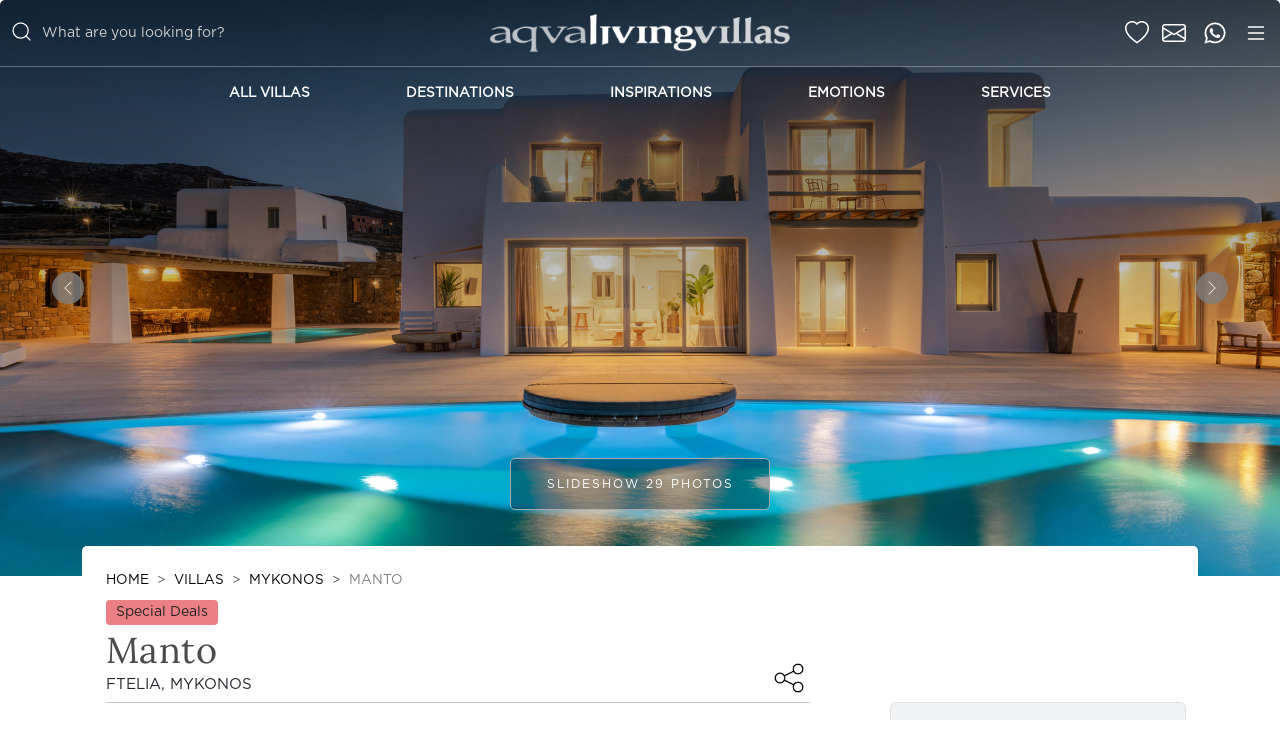

--- FILE ---
content_type: text/html; charset=UTF-8
request_url: https://www.aqualivingvillas.com/vacation-rentals/mykonos/manto
body_size: 47685
content:
<!DOCTYPE html>
<html lang="en">
<head>
    <meta charset="UTF-8">
    <meta name="viewport" content="width=device-width, initial-scale=1, maximum-scale=1.0, user-scalable=no">
    <meta http-equiv="X-UA-Compatible" content="ie=edge">
    <meta name="csrf-token" content="FIiYip3P8DG2qTWXgVtfhIaZOGB5NwzXrNkxFGNQ">
    <title>Villa Manto | Aqualiving Villas</title>
    <meta name="description" content="In the Ftelia area, numerous particularly interesting villas have sprung up in recent years, and Manto is undoubtedly one of them. The possibility of renting it together with the nearby Aleo and Karma makes it an ideal property for various types o"/>
    <meta name="robots" content="noindex, nofollow">
    <link rel="canonical" href="https://www.aqualivingvillas.com/vacation-rentals/mykonos/manto" />
  
    <meta property="og:title" content="Villa Manto - Aqualiving Villas">
    <meta property="og:description" content="In the Ftelia area, numerous particularly interesting villas have sprung up in recent years, and Manto is undoubtedly one of them. The possibility of renting it together with the nearby Aleo and Karma makes it an ideal property for various types o" />
    <meta property="og:type" content="website">
    <meta property="og:site_name" content="Aqualiving Villas">
    <meta property="og:url" content="https://www.aqualivingvillas.com/vacation-rentals/mykonos/manto">
    <meta property="og:image" content="https://api.aqualivingvillas.com/uploads/properties/manto/gallery/large/manto-1.jpg"/>
    <meta property="og:image:width" content="680" />
    <meta property="og:image:height" content="380" />
    <meta name="twitter:card" content="summary_large_image">
    <meta name="twitter:image" content="https://api.aqualivingvillas.com/uploads/properties/manto/gallery/large/manto-1.jpg">
    <meta name="twitter:title" content="Villa Manto - Aqualiving Villas">
    <meta name="twitter:description" content="In the Ftelia area, numerous particularly interesting villas have sprung up in recent years, and Manto is undoubtedly one of them. The possibility of renting it together with the nearby Aleo and Karma makes it an ideal property for various types o">
    <meta name="twitter:site" content="Aqualiving Villas">
    
    <link rel="apple-touch-icon" sizes="180x180" href="/assets/favicon/aqualiving/apple-touch-icon.png">
    <link rel="icon" type="image/png" sizes="32x32" href="/assets/favicon/aqualiving/favicon-32x32.png">
    <link rel="icon" type="image/png" sizes="16x16" href="/assets/favicon/aqualiving/favicon-16x16.png">
    <link rel="mask-icon" href="/assets/favicon/aqualiving/safari-pinned-tab.svg" color="#5bbad5">
    <meta name="msapplication-TileColor" content="#da532c">
    <meta name="theme-color" content="#ffffff">
    <link rel="stylesheet" href="https://unpkg.com/swiper/swiper-bundle.min.css">
    <!-- custom style and script -->
    <link rel="preload" as="style" href="https://www.aqualivingvillas.com/build/assets/aqualiving-25cdc4b3.css" /><link rel="modulepreload" href="https://www.aqualivingvillas.com/build/assets/app-7548bf31.js" /><link rel="stylesheet" href="https://www.aqualivingvillas.com/build/assets/aqualiving-25cdc4b3.css" /><script type="module" src="https://www.aqualivingvillas.com/build/assets/app-7548bf31.js"></script>
        <!-- Google tag (gtag.js) -->
    <script async src="https://www.googletagmanager.com/gtag/js?id=G-KK9QCWLNN5"></script>
    <script>
      window.dataLayer = window.dataLayer || [];
      function gtag(){dataLayer.push(arguments);}
      gtag('js', new Date());

      gtag('config', 'G-KK9QCWLNN5');
    </script>

    <!-- Self Analytics -->
    <script>
      var _paq = window._paq = window._paq || [];
      _paq.push(['trackPageView']);
      _paq.push(['enableLinkTracking']);
      (function() {
        var u="//analytics.aqualivingvillas.com/";
        _paq.push(['setTrackerUrl', u+'matomo.php']);
        _paq.push(['setSiteId', 1]);
        var d=document, g=d.createElement('script'), s=d.getElementsByTagName('script')[0];
        g.async=true; g.src=u+'matomo.js'; s.parentNode.insertBefore(g,s);
      })();
    </script>

    <!-- Clarity  -->
    <script type="text/javascript">
        (function(c,l,a,r,i,t,y){
            c[a]=c[a]||function(){(c[a].q=c[a].q||[]).push(arguments)};
            t=l.createElement(r);t.async=1;t.src="https://www.clarity.ms/tag/"+i;
            y=l.getElementsByTagName(r)[0];y.parentNode.insertBefore(t,y);
        })(window, document, "clarity", "script", "r3hwqvjmnh");
    </script>
    <script>
      clarity('get', 'sessionId', function(sessionId) {
        if (sessionId) {
          _paq.push(['setCustomVariable', 1, 'ClaritySession', sessionId, 'visit']);
          _paq.push(['trackPageView']);
        }
      });
    </script>
    
    <!-- Meta Pixel Code -->
    <script>
      !function(f,b,e,v,n,t,s)
      {if(f.fbq)return;n=f.fbq=function(){n.callMethod?
      n.callMethod.apply(n,arguments):n.queue.push(arguments)};
      if(!f._fbq)f._fbq=n;n.push=n;n.loaded=!0;n.version='2.0';
      n.queue=[];t=b.createElement(e);t.async=!0;
      t.src=v;s=b.getElementsByTagName(e)[0];
      s.parentNode.insertBefore(t,s)}(window, document,'script',
      'https://connect.facebook.net/en_US/fbevents.js');
      fbq('init', '648505715282124');
      fbq('track', 'PageView');
      </script>
      <noscript><img height="1" width="1" style="display:none"
      src="https://www.facebook.com/tr?id=648505715282124&ev=PageView&noscript=1"
    /></noscript>
    <!-- End Meta Pixel Code -->
     
    <!-- Mautic Tracking -->
    <script>
      (function(w,d,t,u,n,a,m){w['MauticTrackingObject']=n;
          w[n]=w[n]||function(){(w[n].q=w[n].q||[]).push(arguments)},a=d.createElement(t),
          m=d.getElementsByTagName(t)[0];a.async=1;a.src=u;m.parentNode.insertBefore(a,m)
      })(window,document,'script','https://marketing.aqualivingvillas.com/mtc.js','mt');

      mt('send', 'pageview');
    </script>
    </head>
  <!-- Body-->
  <body>
    <header id="header" class="">
  
  <div id="header_wrapper" class="px-0 py-2" style="border-bottom: 1px solid rgba(255,255,255,0.3)">
    <div class="container d-flex flex-wrap align-items-center justify-content-center justify-content-md-between justify-content-sm-between">
      
      <div class="col-md-4 text-left">
        <div class="d-none d-xl-block navbar-search">
          <svg width="24px" height="24px" fill="#fff" xmlns="http://www.w3.org/2000/svg" class="search-icon-fixed">
            <g stroke-width="1.25" fill="none" fill-rule="evenodd" stroke-linecap="round" stroke-linejoin="round" stroke="#fff" viewBox="0 0 19 19"><path d="M8.556 16.111A7.556 7.556 0 1 0 8.556 1a7.556 7.556 0 0 0 0 15.111ZM18 18l-4.108-4.108L18 18Z"></path></g></svg>
          <form id="searchMenuForm" tabindex="0" class="search-form">
            <input id="searchMenuInput" type="text" required="required" placeholder="What are you looking for?" autocomplete="off" aria-label="casella di ricerca" class="navbar-search-box">
          </form>
        </div>
      </div>

      
      <div class="col-8 col-md-4 d-flex align-items-center justify-content-center text-center">
          <a href="https://www.aqualivingvillas.com" class="d-inline-flex">
              <img id="logo"  src="/assets/img/logo/logo-aqualiving-light.png" class="img-fluid" alt="">
          </a>
      </div>

      
      <div class="col-4 text-end">
          <a id="mySelectionButton" href="https://www.aqualivingvillas.com/my-selection" class="mx-1 d-inline" data-bs-toggle="modal" data-bs-target="#mySelectionModal">
            <svg id="favoriteListHeartIcon" xmlns="http://www.w3.org/2000/svg" width="24" height="24" fill="currentColor" class="bi bi-heart" viewBox="0 0 16 16">
              <path d="m8 2.748-.717-.737C5.6.281 2.514.878 1.4 3.053c-.523 1.023-.641 2.5.314 4.385.92 1.815 2.834 3.989 6.286 6.357 3.452-2.368 5.365-4.542 6.286-6.357.955-1.886.838-3.362.314-4.385C13.486.878 10.4.28 8.717 2.01L8 2.748zM8 15C-7.333 4.868 3.279-3.04 7.824 1.143c.06.055.119.112.176.171a3.12 3.12 0 0 1 .176-.17C12.72-3.042 23.333 4.867 8 15z"/>
            </svg>
          </a>
          <a href="https://www.aqualivingvillas.com/my-selection" class="mx-1 d-none d-md-inline">
            <svg xmlns="http://www.w3.org/2000/svg" width="24" height="24" fill="currentColor" class="bi bi-envelope" viewBox="0 0 16 16">
              <path d="M0 4a2 2 0 0 1 2-2h12a2 2 0 0 1 2 2v8a2 2 0 0 1-2 2H2a2 2 0 0 1-2-2V4Zm2-1a1 1 0 0 0-1 1v.217l7 4.2 7-4.2V4a1 1 0 0 0-1-1H2Zm13 2.383-4.708 2.825L15 11.105V5.383Zm-.034 6.876-5.64-3.471L8 9.583l-1.326-.795-5.64 3.47A1 1 0 0 0 2 13h12a1 1 0 0 0 .966-.741ZM1 11.105l4.708-2.897L1 5.383v5.722Z"/>
            </svg>
          </a>
          <a target="_blank" href="https://wa.me/393519444132" title="Message us on WhatsApp" class="mx-1 d-none d-md-inline">
            <svg style="color: white; margin-left: 4px;" xmlns="http://www.w3.org/2000/svg" width="24" height="24" viewBox="0 0 448 512"><
              <path d="M380.9 97.1C339 55.1 283.2 32 223.9 32c-122.4 0-222 99.6-222 222 0 39.1 10.2 77.3 29.6 111L0 480l117.7-30.9c32.4 17.7 68.9 27 106.1 27h.1c122.3 0 224.1-99.6 224.1-222 0-59.3-25.2-115-67.1-157zm-157 341.6c-33.2 0-65.7-8.9-94-25.7l-6.7-4-69.8 18.3L72 359.2l-4.4-7c-18.5-29.4-28.2-63.3-28.2-98.2 0-101.7 82.8-184.5 184.6-184.5 49.3 0 95.6 19.2 130.4 54.1 34.8 34.9 56.2 81.2 56.1 130.5 0 101.8-84.9 184.6-186.6 184.6zm101.2-138.2c-5.5-2.8-32.8-16.2-37.9-18-5.1-1.9-8.8-2.8-12.5 2.8-3.7 5.6-14.3 18-17.6 21.8-3.2 3.7-6.5 4.2-12 1.4-32.6-16.3-54-29.1-75.5-66-5.7-9.8 5.7-9.1 16.3-30.3 1.8-3.7 .9-6.9-.5-9.7-1.4-2.8-12.5-30.1-17.1-41.2-4.5-10.8-9.1-9.3-12.5-9.5-3.2-.2-6.9-.2-10.6-.2-3.7 0-9.7 1.4-14.8 6.9-5.1 5.6-19.4 19-19.4 46.3 0 27.3 19.9 53.7 22.6 57.4 2.8 3.7 39.1 59.7 94.8 83.8 35.2 15.2 49 16.5 66.6 13.9 10.7-1.6 32.8-13.4 37.4-26.4 4.6-13 4.6-24.1 3.2-26.4-1.3-2.5-5-3.9-10.5-6.6z" fill="white">
              </path>
            </svg>
          </a>
          <a id="menu-button" class="ms-2 menuButton" href="javascript:toggleSideMenu()">
            <svg xmlns="http://www.w3.org/2000/svg" width="24" height="24" fill="currentColor" class="bi bi-list" viewBox="0 0 16 16">
              <path fill-rule="evenodd" d="M2.5 12a.5.5 0 0 1 .5-.5h10a.5.5 0 0 1 0 1H3a.5.5 0 0 1-.5-.5m0-4a.5.5 0 0 1 .5-.5h10a.5.5 0 0 1 0 1H3a.5.5 0 0 1-.5-.5m0-4a.5.5 0 0 1 .5-.5h10a.5.5 0 0 1 0 1H3a.5.5 0 0 1-.5-.5"/>
            </svg>
          </a>
      </div>
    </div>

    <div id="searchMenu" class="d-none px-2 py-2" style="background-color: rgba(30,30,30,0.95)">
      <div class="col-12 d-flex justify-content-end">
        <button id="searchMenuCloseBtn" class="btn btn-dark">
          Close
          <svg width="13" height="13" xmlns="http://www.w3.org/2000/svg" fill="none" viewBox="0 0 20 20" class="cross-icon navbar-drawer__close--icon"><path data-v-52ff3760="" fill="currentColor" fill-rule="evenodd" d="m10 11.178 6.078 6.078 1.178-1.179L11.179 10l6.077-6.077-1.178-1.179L10 8.821 3.923 2.744 2.744 3.923 8.822 10l-6.078 6.077 1.179 1.179L10 11.178Z" clip-rule="evenodd"></path></svg>
        </button>
      </div>
      <div class="container">
        <div class="row mx-auto">
          <div id="searchMenuPropertiesCol" class="col-6 col-md-6 col-xl-3 my-4">
          <h4 class="text-uppercase text-white fs-7">Villas</h4>
            <div id="searchMenuPropertiesList" class="list">
              <img src="/assets/img/loader-dots.gif" alt="" class="img-fluid my-auto ms-2 loader" style="width:45px">
            </div>
            <a href="https://www.aqualivingvillas.com/vacation-rentals" class="btn btn-outline-primary" style="padding: 7px 30px">
              Villa Search
            </a>
          </div>
          <div id="searchMenuInspirationsCol" class="col-6 col-md-6 col-xl-3 my-4">
            <h4 class="text-uppercase text-white fs-7">Inspirations</h4>
            <div id="searchMenuInspirationsList" class="list">
              <img src="/assets/img/loader-dots.gif" alt="" class="img-fluid my-auto ms-2 loader" style="width:45px">
            </div>
            <a href="https://www.aqualivingvillas.com/villa-inspirations" class="btn btn-outline-primary" style="padding: 7px 30px">
              view more Inspirations
            </a>
          </div>
          <div id="searchMenuEmotionsCol" class="col-6 col-md-6 col-xl-3 my-4">
            <h4 class="text-uppercase text-white fs-7">Emotions</h4>
            <div id="searchMenuEmotionsList" class="list">
              <img src="/assets/img/loader-dots.gif" alt="" class="img-fluid my-auto ms-2 loader" style="width:45px">
            </div>
            <a href="https://www.aqualivingvillas.com/villa-emotions" class="btn btn-outline-primary" style="padding: 7px 30px">
              view more Emotions
            </a>
          </div>
          <div id="searchMenuServicesCol" class="col-6 col-md-6 col-xl-3 my-4">
            <h4 class="text-uppercase text-white fs-7">Services</h4>
            <div id="searchMenuServicesList" class="list">
              <img src="/assets/img/loader-dots.gif" alt="" class="img-fluid my-auto ms-2 loader" style="width:45px">
            </div>
            <a href="https://www.aqualivingvillas.com/villa-services" class="btn btn-outline-primary" style="padding: 7px 30px">
              view more Services
            </a>
          </div>
          <div id="searchMenuMessageCol" class="col-12 my-4">
            <h5 id="searchMenuMessage">Sorry, we couldn&#039;t find any matching results.</h5>
          </div>
        </div>
      </div>
    </div>
  </div>

  
    <div id="sections_link" class="px-2 py-2 d-md-block myTr">
    <div class="container d-flex flex-wrap justify-content-center">
        <ul class="nav col-12 my-2 justify-content-center my-md-0">
        <li class="nav-item fs-8 fw-bolder">
            <a href="https://www.aqualivingvillas.com/vacation-rentals" title="All Villas" class="px-5 nav-link " >
              All Villas
            </a>
          </li>
                      <li class="nav-item fs-8 fw-bolder dropdown">
            <a id="destinationsLink" href="#" class="px-5 nav-link ">
              Destinations
            </a>
          </li>
                    <li class="nav-item fs-8 fw-bolder">
            <a href="https://www.aqualivingvillas.com/villa-inspirations" class="px-5 nav-link ">
              Inspirations
            </a>
          </li>
          <li class="nav-item fs-8 fw-bolder">
            <a href="https://www.aqualivingvillas.com/villa-emotions" class="px-5 nav-link ">
              Emotions
            </a>
          </li>
          <li class="nav-item fs-8 fw-bolder">
            <a href="https://www.aqualivingvillas.com/villa-services" class="px-5 nav-link ">
              Services
            </a>
          </li>
        </ul>
    </div>
  </div>
  
  <div id="destinationsMenu" class="px-2 py-2 myOp">
    <button id="destinationsMenuCloseBtn" class="btn btn-dark">
      Close
      <svg width="13" height="13" xmlns="http://www.w3.org/2000/svg" fill="none" viewBox="0 0 20 20" class="cross-icon navbar-drawer__close--icon"><path data-v-52ff3760="" fill="currentColor" fill-rule="evenodd" d="m10 11.178 6.078 6.078 1.178-1.179L11.179 10l6.077-6.077-1.178-1.179L10 8.821 3.923 2.744 2.744 3.923 8.822 10l-6.078 6.077 1.179 1.179L10 11.178Z" clip-rule="evenodd"></path></svg>
    </button>
    <div class="container">
      <div id="carouselDestinations" class="carousel slide" data-bs-ride="carousel">
        <div class="carousel-inner" id="carouselItems"></div>
        <button id="destBtnPrev" class="carousel-control-prev" type="button" data-bs-target="#carouselDestinations" data-bs-slide="prev">
          <span class="carousel-control-prev-icon" aria-hidden="true"></span>
          <span class="visually-hidden">Previous</span>
        </button>
        <button id="destBtnNext" class="carousel-control-next" type="button" data-bs-target="#carouselDestinations" data-bs-slide="next">
          <span class="carousel-control-next-icon" aria-hidden="true"></span>
          <span class="visually-hidden">Next</span>
        </button>
      </div>
    </div>
  </div>
</header>
<template id="my-selection-modal-property-card">
  <div id="property-card" class="col-6 card border-0 mb-2 px-1">
    <button id="remove-property-button" class="remove-button" data-type="property" data-id="" type="button" title="remove property">x</button>
    <a id="property-link" href="#">
      <div class="row g-0">
        <div id="property-img" class="col-12">
            <span id="property-private" class="badge text-bg-warning"></span>
        </div>
        <div style="background-color:#f3f3f3" class="col-12">
          <div class="card-body text-dark p-2">
            <h6 id="property-title" class="card-title mb-0 f-lora"></h6>
            <p id="property-subtitle" class="card-text mb-0 opacity-75"></p>
          </div>
        </div>
      </div>
    </a>
  </div>
</template><template id="my-selection-modal-emotion-card">
  <div id="emotion-card" class="col-6 col-md-4 card border-0 mb-2 px-1">
    <button id="remove-emotion-button" class="remove-button" data-type="emotion" data-id="" type="button" title="remove emotion">x</button>
    <a id="emotion-link" href="#">
      <div class="row g-0">
        <div id="emotion-img" class="col-12"></div>
        <div style="background-color:#f3f3f3" class="col-12">
          <div class="card-body text-dark p-2">
            <h6 id="emotion-title" class="card-title mb-0 f-lora"></h6>
            <p id="emotion-subtitle" class="card-text mb-0 opacity-95"></p>
          </div>
        </div>
      </div>
    </a>
  </div>
</template><template id="my-selection-modal-service-card">
  <div id="service-card" class="col-6 col-md-4 card border-0 mb-2 px-1">
    <button id="remove-service-button" class="remove-button" data-type="service" data-id="" type="button" title="remove service">x</button>
    <a id="service-link" href="#">
      <div class="row g-0">
        <div id="service-img" class="col-12"></div>
        <div style="background-color:#f3f3f3" class="col-12">
          <div class="card-body text-dark p-2">
            <h6 id="service-title" class="card-title mb-0 f-lora"></h6>
            <p id="service-subtitle" class="card-text mb-0 opacity-75"></p>
          </div>
        </div>
      </div>
    </a>
  </div>
</template>    <template id="search-menu-property-card">
  <div id="property-card" class="card mb-3 border-0" style="background-color:transparent">
    <a id="property-link" href="#">
      <div class="row g-0">
        <div class="col-md-4">
          <div class="overflow-hidden aspect-ratio-container-2500-1500 rounded-1">
            <div class="aspect-ratio-content">
              <div class="image-container">
                <div id="property-badge-wrapper" class="property-badge-wrapper">
                </div>
                <img id="property-img" src="/assets/img/map/ph-pic.png" onerror="if (this.src != '/assets/img/map/ph-pic.png') this.src = '/assets/img/map/ph-pic.png';" onload="adjustImageSize(this)" class="img-fluid">
                <div id="property-private-overlay"></div>
                <div id="property-private" style="margin:auto;" class="badge text-white border-private text-uppercase mainColorPrivate mainColorBgPrivate"></div>
              </div>
            </div>
          </div>
        </div>
        <div class="col-md-8">
          <div class="card-body">
            <h6 id="property-title" class="mb-0 f-lora"></h6>
            <p id="property-subtitle" class="text-white mb-0 opacity-50"></p>
          </div>
        </div>
      </div>
    </a>
  </div>
</template>    <template id="search-menu-inspiration-card">
  <div id="inspiration-card" class="card mb-3 border-0" style="background-color:transparent">
    <a id="inspiration-link" href="#">
      <div class="row g-0">
        <div class="col-md-4">
          <div class="overflow-hidden aspect-ratio-container-2500-1500 rounded-1">
            <div class="aspect-ratio-content">
              <img id="inspiration-img" src="" onerror="if (this.src != '/assets/img/map/ph-pic.png') this.src = '/assets/img/map/ph-pic.png';" class="img-fluid">
            </div>
          </div>
        </div>
        <div class="col-md-8">
          <div class="card-body">
            <h6 id="inspiration-title" class="mb-0 f-lora"></h6>
            <p id="inspiration-subtitle" class="text-white mb-0 opacity-50"></p>
          </div>
        </div>
      </div>
    </a>
  </div>
</template>    <template id="search-menu-emotion-card">
  <div id="emotion-card" class="card mb-3 border-0" style="background-color:transparent">
    <a id="emotion-link" href="#">
      <div class="row g-0">
        <div class="col-md-4">
          <div class="overflow-hidden aspect-ratio-container-2500-1500 rounded-1">
            <div class="aspect-ratio-content">
              <img id="emotion-img" src="" onerror="if (this.src != '/assets/img/map/ph-pic.png') this.src = '/assets/img/map/ph-pic.png';" class="img-fluid">
            </div>
          </div>
        </div>
        <div class="col-md-8">
          <div class="card-body">
            <h6 id="emotion-title" class="mb-0 f-lora"></h6>
            <p id="emotion-subtitle" class="text-white mb-0 opacity-50"></p>
          </div>
        </div>
      </div>
    </a>
  </div>
</template>    <template id="search-menu-service-card">
  <div id="service-card" class="card mb-3 border-0" style="background-color:transparent">
    <a id="service-link" href="#">
      <div class="row g-0">
        <div class="col-md-4">
          <div class="overflow-hidden aspect-ratio-container-2500-1500 rounded-1">
            <div class="aspect-ratio-content">
              <img id="service-img" src="" onerror="if (this.src != '/assets/img/map/ph-pic.png') this.src = '/assets/img/map/ph-pic.png';" class="img-fluid">
            </div>
          </div>
        </div>
        <div class="col-md-8">
          <div class="card-body">
            <h6 id="service-title" class="mb-0 f-lora"></h6>
            <p id="service-subtitle" class="text-white mb-0 opacity-50"></p>
          </div>
        </div>
      </div>
    </a>
  </div>
</template>
    <!-- Page content-->
      <section id="propertyMainPic">
      <div class="carousel slide carousel-fade" data-bs-ride="carousel" data-bs-interval="5000">
          <div class="carousel-inner">
              <div class="carousel-item carousel-item-dark active">
                  <img class="carousel-item-active-img" src="https://api.aqualivingvillas.com/uploads/properties/manto/gallery/large/manto-1.jpg" alt="..." style="width:100%; object-fit:cover; height:80vh">
              </div>
          </div>
          <div class="carousel-caption carousel-caption-slideshow text-center">
            <div class="view-slideshow-container d-none d-md-block">
                <button data-bs-target="#carouselPropertyPage" class="fs-9 view-slideshow-btn text-white" onclick="toggleFullscreen()">
                    <span>slideshow 29 photos</span>
                </button>
            </div>
          </div>
          <button id="btn_carousel_prev" class="carousel-control-prev" type="button" data-bs-target="#carouselPropertyPage" data-bs-slide="prev">
            <span class="carousel-control-prev-icon" aria-hidden="true"></span>
            <span class="visually-hidden">&amp;laquo; Previous</span>
          </button>
          <button id="btn_carousel_next" class="carousel-control-next" type="button" data-bs-target="#carouselPropertyPage" data-bs-slide="next">
            <span class="carousel-control-next-icon" aria-hidden="true"></span>
            <span class="visually-hidden">Next &amp;raquo;</span>
          </button>
      </div>
  </section>  <section id="propertyGallery">
    <div id="carouselPropertyPage" class="carousel slide d-none">
        <div id="propertyGalleryOverlay" style="width:100%; height:100%; position: absolute; z-index:1; background-color: rgba(0,0,0,0.2); pointer-events: none"></div>
        <div id="carousel-indicators" class="carousel-indicators">
            <!-- Indicator buttons -->
                                                <button type="button" data-bs-target="#carouselPropertyPage" data-bs-slide-to="0" class=" active "  aria-current="true"  aria-label="Slide 0"></button>
                                                                <button type="button" data-bs-target="#carouselPropertyPage" data-bs-slide-to="1" class=""  aria-label="Slide 1"></button>
                                                                <button type="button" data-bs-target="#carouselPropertyPage" data-bs-slide-to="2" class=""  aria-label="Slide 2"></button>
                                                                <button type="button" data-bs-target="#carouselPropertyPage" data-bs-slide-to="3" class=""  aria-label="Slide 3"></button>
                                                                <button type="button" data-bs-target="#carouselPropertyPage" data-bs-slide-to="4" class=""  aria-label="Slide 4"></button>
                                                                <button type="button" data-bs-target="#carouselPropertyPage" data-bs-slide-to="5" class=""  aria-label="Slide 5"></button>
                                                                <button type="button" data-bs-target="#carouselPropertyPage" data-bs-slide-to="6" class=""  aria-label="Slide 6"></button>
                                                                <button type="button" data-bs-target="#carouselPropertyPage" data-bs-slide-to="7" class=""  aria-label="Slide 7"></button>
                                                                <button type="button" data-bs-target="#carouselPropertyPage" data-bs-slide-to="8" class=""  aria-label="Slide 8"></button>
                                                                <button type="button" data-bs-target="#carouselPropertyPage" data-bs-slide-to="9" class=""  aria-label="Slide 9"></button>
                                                                <button type="button" data-bs-target="#carouselPropertyPage" data-bs-slide-to="10" class=""  aria-label="Slide 10"></button>
                                                                <button type="button" data-bs-target="#carouselPropertyPage" data-bs-slide-to="11" class=""  aria-label="Slide 11"></button>
                                                                <button type="button" data-bs-target="#carouselPropertyPage" data-bs-slide-to="12" class=""  aria-label="Slide 12"></button>
                                                                <button type="button" data-bs-target="#carouselPropertyPage" data-bs-slide-to="13" class=""  aria-label="Slide 13"></button>
                                                                <button type="button" data-bs-target="#carouselPropertyPage" data-bs-slide-to="14" class=""  aria-label="Slide 14"></button>
                                                                <button type="button" data-bs-target="#carouselPropertyPage" data-bs-slide-to="15" class=""  aria-label="Slide 15"></button>
                                                                <button type="button" data-bs-target="#carouselPropertyPage" data-bs-slide-to="16" class=""  aria-label="Slide 16"></button>
                                                                <button type="button" data-bs-target="#carouselPropertyPage" data-bs-slide-to="17" class=""  aria-label="Slide 17"></button>
                                                                <button type="button" data-bs-target="#carouselPropertyPage" data-bs-slide-to="18" class=""  aria-label="Slide 18"></button>
                                                                <button type="button" data-bs-target="#carouselPropertyPage" data-bs-slide-to="19" class=""  aria-label="Slide 19"></button>
                                                                <button type="button" data-bs-target="#carouselPropertyPage" data-bs-slide-to="20" class=""  aria-label="Slide 20"></button>
                                                                <button type="button" data-bs-target="#carouselPropertyPage" data-bs-slide-to="21" class=""  aria-label="Slide 21"></button>
                                                                <button type="button" data-bs-target="#carouselPropertyPage" data-bs-slide-to="22" class=""  aria-label="Slide 22"></button>
                                                                <button type="button" data-bs-target="#carouselPropertyPage" data-bs-slide-to="23" class=""  aria-label="Slide 23"></button>
                                                                <button type="button" data-bs-target="#carouselPropertyPage" data-bs-slide-to="24" class=""  aria-label="Slide 24"></button>
                                                                <button type="button" data-bs-target="#carouselPropertyPage" data-bs-slide-to="25" class=""  aria-label="Slide 25"></button>
                                                                <button type="button" data-bs-target="#carouselPropertyPage" data-bs-slide-to="26" class=""  aria-label="Slide 26"></button>
                                                                <button type="button" data-bs-target="#carouselPropertyPage" data-bs-slide-to="27" class=""  aria-label="Slide 27"></button>
                                                                <button type="button" data-bs-target="#carouselPropertyPage" data-bs-slide-to="28" class=""  aria-label="Slide 28"></button>
                                    </div>
        <div class="carousel-inner">
            <!-- Carousel items -->
            <div class="carousel-item active">
                <img id="first-img" src="/assets/img/placeholder-loader-4.gif" data-src="https://api.aqualivingvillas.com/uploads/properties/manto/gallery/large/manto-1.jpg" onerror="if (this.src != '/assets/img/map/ph-pic.png') this.src = '/assets/img/map/ph-pic.png';" class="d-block mx-auto">
                <div class="carousel-property-container">
                    <div class="carousel-property-caption d-flex justify-content-between align-items-center w-100">
                        <h5 class="detail-name f-lora fs-4 text-white">Manto</h5>
                        <h5 class="carousel-property-number fs-7 text-uppercase text-white">pic 1 of 29</h5>
                    </div>
                    <div class="carousel-property-location w-100">
                        <h6 class="text-uppercase fs-7 text-white">Ftelia, </h6>
                        <h6 class="text-uppercase fs-7 text-white ms-1">Mykonos</h6>
                    </div>
                </div>
            </div>
                                                                        <div class="carousel-item">
                    <img src="/assets/img/placeholder-loader-2.gif" data-src="https://pictures.aqualivingvillas.com/vacation-rentals/manto/large/manto-26.jpg" onerror="if (this.src != '/assets/img/map/ph-pic.png') this.src = '/assets/img/map/ph-pic.png';" class="d-block mx-auto">
                    <div class="carousel-property-container">
                        <div class="carousel-property-caption d-flex justify-content-between align-items-center w-100">
                            <h5 class="detail-name f-lora fs-4 text-white">Manto</h5>
                            <h5 class="carousel-property-number text-uppercase fs-7 text-white">pic 2 of 29</h5>
                        </div>
                        <div class="carousel-property-location w-100">
                            <h6 class="text-uppercase fs-7 text-white">Ftelia, </h6>
                            <h6 class="text-uppercase fs-7 text-white ms-1">Mykonos</h6>
                        </div>
                    </div>
                </div>

                                                            <div class="carousel-item">
                    <img src="/assets/img/placeholder-loader-2.gif" data-src="https://pictures.aqualivingvillas.com/vacation-rentals/manto/large/manto-5.jpg" onerror="if (this.src != '/assets/img/map/ph-pic.png') this.src = '/assets/img/map/ph-pic.png';" class="d-block mx-auto">
                    <div class="carousel-property-container">
                        <div class="carousel-property-caption d-flex justify-content-between align-items-center w-100">
                            <h5 class="detail-name f-lora fs-4 text-white">Manto</h5>
                            <h5 class="carousel-property-number text-uppercase fs-7 text-white">pic 3 of 29</h5>
                        </div>
                        <div class="carousel-property-location w-100">
                            <h6 class="text-uppercase fs-7 text-white">Ftelia, </h6>
                            <h6 class="text-uppercase fs-7 text-white ms-1">Mykonos</h6>
                        </div>
                    </div>
                </div>

                                                            <div class="carousel-item">
                    <img src="/assets/img/placeholder-loader-2.gif" data-src="https://pictures.aqualivingvillas.com/vacation-rentals/manto/large/manto-27.jpg" onerror="if (this.src != '/assets/img/map/ph-pic.png') this.src = '/assets/img/map/ph-pic.png';" class="d-block mx-auto">
                    <div class="carousel-property-container">
                        <div class="carousel-property-caption d-flex justify-content-between align-items-center w-100">
                            <h5 class="detail-name f-lora fs-4 text-white">Manto</h5>
                            <h5 class="carousel-property-number text-uppercase fs-7 text-white">pic 4 of 29</h5>
                        </div>
                        <div class="carousel-property-location w-100">
                            <h6 class="text-uppercase fs-7 text-white">Ftelia, </h6>
                            <h6 class="text-uppercase fs-7 text-white ms-1">Mykonos</h6>
                        </div>
                    </div>
                </div>

                                                            <div class="carousel-item">
                    <img src="/assets/img/placeholder-loader-2.gif" data-src="https://pictures.aqualivingvillas.com/vacation-rentals/manto/large/manto-4.jpg" onerror="if (this.src != '/assets/img/map/ph-pic.png') this.src = '/assets/img/map/ph-pic.png';" class="d-block mx-auto">
                    <div class="carousel-property-container">
                        <div class="carousel-property-caption d-flex justify-content-between align-items-center w-100">
                            <h5 class="detail-name f-lora fs-4 text-white">Manto</h5>
                            <h5 class="carousel-property-number text-uppercase fs-7 text-white">pic 5 of 29</h5>
                        </div>
                        <div class="carousel-property-location w-100">
                            <h6 class="text-uppercase fs-7 text-white">Ftelia, </h6>
                            <h6 class="text-uppercase fs-7 text-white ms-1">Mykonos</h6>
                        </div>
                    </div>
                </div>

                                                            <div class="carousel-item">
                    <img src="/assets/img/placeholder-loader-2.gif" data-src="https://pictures.aqualivingvillas.com/vacation-rentals/manto/large/manto-14.jpg" onerror="if (this.src != '/assets/img/map/ph-pic.png') this.src = '/assets/img/map/ph-pic.png';" class="d-block mx-auto">
                    <div class="carousel-property-container">
                        <div class="carousel-property-caption d-flex justify-content-between align-items-center w-100">
                            <h5 class="detail-name f-lora fs-4 text-white">Manto</h5>
                            <h5 class="carousel-property-number text-uppercase fs-7 text-white">pic 6 of 29</h5>
                        </div>
                        <div class="carousel-property-location w-100">
                            <h6 class="text-uppercase fs-7 text-white">Ftelia, </h6>
                            <h6 class="text-uppercase fs-7 text-white ms-1">Mykonos</h6>
                        </div>
                    </div>
                </div>

                                                            <div class="carousel-item">
                    <img src="/assets/img/placeholder-loader-2.gif" data-src="https://pictures.aqualivingvillas.com/vacation-rentals/manto/large/manto-28.jpg" onerror="if (this.src != '/assets/img/map/ph-pic.png') this.src = '/assets/img/map/ph-pic.png';" class="d-block mx-auto">
                    <div class="carousel-property-container">
                        <div class="carousel-property-caption d-flex justify-content-between align-items-center w-100">
                            <h5 class="detail-name f-lora fs-4 text-white">Manto</h5>
                            <h5 class="carousel-property-number text-uppercase fs-7 text-white">pic 7 of 29</h5>
                        </div>
                        <div class="carousel-property-location w-100">
                            <h6 class="text-uppercase fs-7 text-white">Ftelia, </h6>
                            <h6 class="text-uppercase fs-7 text-white ms-1">Mykonos</h6>
                        </div>
                    </div>
                </div>

                                                            <div class="carousel-item">
                    <img src="/assets/img/placeholder-loader-2.gif" data-src="https://pictures.aqualivingvillas.com/vacation-rentals/manto/large/manto-23.jpg" onerror="if (this.src != '/assets/img/map/ph-pic.png') this.src = '/assets/img/map/ph-pic.png';" class="d-block mx-auto">
                    <div class="carousel-property-container">
                        <div class="carousel-property-caption d-flex justify-content-between align-items-center w-100">
                            <h5 class="detail-name f-lora fs-4 text-white">Manto</h5>
                            <h5 class="carousel-property-number text-uppercase fs-7 text-white">pic 8 of 29</h5>
                        </div>
                        <div class="carousel-property-location w-100">
                            <h6 class="text-uppercase fs-7 text-white">Ftelia, </h6>
                            <h6 class="text-uppercase fs-7 text-white ms-1">Mykonos</h6>
                        </div>
                    </div>
                </div>

                                                            <div class="carousel-item">
                    <img src="/assets/img/placeholder-loader-2.gif" data-src="https://pictures.aqualivingvillas.com/vacation-rentals/manto/large/manto-2.jpg" onerror="if (this.src != '/assets/img/map/ph-pic.png') this.src = '/assets/img/map/ph-pic.png';" class="d-block mx-auto">
                    <div class="carousel-property-container">
                        <div class="carousel-property-caption d-flex justify-content-between align-items-center w-100">
                            <h5 class="detail-name f-lora fs-4 text-white">Manto</h5>
                            <h5 class="carousel-property-number text-uppercase fs-7 text-white">pic 9 of 29</h5>
                        </div>
                        <div class="carousel-property-location w-100">
                            <h6 class="text-uppercase fs-7 text-white">Ftelia, </h6>
                            <h6 class="text-uppercase fs-7 text-white ms-1">Mykonos</h6>
                        </div>
                    </div>
                </div>

                                                            <div class="carousel-item">
                    <img src="/assets/img/placeholder-loader-2.gif" data-src="https://pictures.aqualivingvillas.com/vacation-rentals/manto/large/manto-3.jpg" onerror="if (this.src != '/assets/img/map/ph-pic.png') this.src = '/assets/img/map/ph-pic.png';" class="d-block mx-auto">
                    <div class="carousel-property-container">
                        <div class="carousel-property-caption d-flex justify-content-between align-items-center w-100">
                            <h5 class="detail-name f-lora fs-4 text-white">Manto</h5>
                            <h5 class="carousel-property-number text-uppercase fs-7 text-white">pic 10 of 29</h5>
                        </div>
                        <div class="carousel-property-location w-100">
                            <h6 class="text-uppercase fs-7 text-white">Ftelia, </h6>
                            <h6 class="text-uppercase fs-7 text-white ms-1">Mykonos</h6>
                        </div>
                    </div>
                </div>

                                                            <div class="carousel-item">
                    <img src="/assets/img/placeholder-loader-2.gif" data-src="https://pictures.aqualivingvillas.com/vacation-rentals/manto/large/manto-13.jpg" onerror="if (this.src != '/assets/img/map/ph-pic.png') this.src = '/assets/img/map/ph-pic.png';" class="d-block mx-auto">
                    <div class="carousel-property-container">
                        <div class="carousel-property-caption d-flex justify-content-between align-items-center w-100">
                            <h5 class="detail-name f-lora fs-4 text-white">Manto</h5>
                            <h5 class="carousel-property-number text-uppercase fs-7 text-white">pic 11 of 29</h5>
                        </div>
                        <div class="carousel-property-location w-100">
                            <h6 class="text-uppercase fs-7 text-white">Ftelia, </h6>
                            <h6 class="text-uppercase fs-7 text-white ms-1">Mykonos</h6>
                        </div>
                    </div>
                </div>

                                                            <div class="carousel-item">
                    <img src="/assets/img/placeholder-loader-2.gif" data-src="https://pictures.aqualivingvillas.com/vacation-rentals/manto/large/manto-10.jpg" onerror="if (this.src != '/assets/img/map/ph-pic.png') this.src = '/assets/img/map/ph-pic.png';" class="d-block mx-auto">
                    <div class="carousel-property-container">
                        <div class="carousel-property-caption d-flex justify-content-between align-items-center w-100">
                            <h5 class="detail-name f-lora fs-4 text-white">Manto</h5>
                            <h5 class="carousel-property-number text-uppercase fs-7 text-white">pic 12 of 29</h5>
                        </div>
                        <div class="carousel-property-location w-100">
                            <h6 class="text-uppercase fs-7 text-white">Ftelia, </h6>
                            <h6 class="text-uppercase fs-7 text-white ms-1">Mykonos</h6>
                        </div>
                    </div>
                </div>

                                                            <div class="carousel-item">
                    <img src="/assets/img/placeholder-loader-2.gif" data-src="https://pictures.aqualivingvillas.com/vacation-rentals/manto/large/manto-9.jpg" onerror="if (this.src != '/assets/img/map/ph-pic.png') this.src = '/assets/img/map/ph-pic.png';" class="d-block mx-auto">
                    <div class="carousel-property-container">
                        <div class="carousel-property-caption d-flex justify-content-between align-items-center w-100">
                            <h5 class="detail-name f-lora fs-4 text-white">Manto</h5>
                            <h5 class="carousel-property-number text-uppercase fs-7 text-white">pic 13 of 29</h5>
                        </div>
                        <div class="carousel-property-location w-100">
                            <h6 class="text-uppercase fs-7 text-white">Ftelia, </h6>
                            <h6 class="text-uppercase fs-7 text-white ms-1">Mykonos</h6>
                        </div>
                    </div>
                </div>

                                                            <div class="carousel-item">
                    <img src="/assets/img/placeholder-loader-2.gif" data-src="https://pictures.aqualivingvillas.com/vacation-rentals/manto/large/manto-11.jpg" onerror="if (this.src != '/assets/img/map/ph-pic.png') this.src = '/assets/img/map/ph-pic.png';" class="d-block mx-auto">
                    <div class="carousel-property-container">
                        <div class="carousel-property-caption d-flex justify-content-between align-items-center w-100">
                            <h5 class="detail-name f-lora fs-4 text-white">Manto</h5>
                            <h5 class="carousel-property-number text-uppercase fs-7 text-white">pic 14 of 29</h5>
                        </div>
                        <div class="carousel-property-location w-100">
                            <h6 class="text-uppercase fs-7 text-white">Ftelia, </h6>
                            <h6 class="text-uppercase fs-7 text-white ms-1">Mykonos</h6>
                        </div>
                    </div>
                </div>

                                                            <div class="carousel-item">
                    <img src="/assets/img/placeholder-loader-2.gif" data-src="https://pictures.aqualivingvillas.com/vacation-rentals/manto/large/manto-12.jpg" onerror="if (this.src != '/assets/img/map/ph-pic.png') this.src = '/assets/img/map/ph-pic.png';" class="d-block mx-auto">
                    <div class="carousel-property-container">
                        <div class="carousel-property-caption d-flex justify-content-between align-items-center w-100">
                            <h5 class="detail-name f-lora fs-4 text-white">Manto</h5>
                            <h5 class="carousel-property-number text-uppercase fs-7 text-white">pic 15 of 29</h5>
                        </div>
                        <div class="carousel-property-location w-100">
                            <h6 class="text-uppercase fs-7 text-white">Ftelia, </h6>
                            <h6 class="text-uppercase fs-7 text-white ms-1">Mykonos</h6>
                        </div>
                    </div>
                </div>

                                                            <div class="carousel-item">
                    <img src="/assets/img/placeholder-loader-2.gif" data-src="https://pictures.aqualivingvillas.com/vacation-rentals/manto/large/manto-6.jpg" onerror="if (this.src != '/assets/img/map/ph-pic.png') this.src = '/assets/img/map/ph-pic.png';" class="d-block mx-auto">
                    <div class="carousel-property-container">
                        <div class="carousel-property-caption d-flex justify-content-between align-items-center w-100">
                            <h5 class="detail-name f-lora fs-4 text-white">Manto</h5>
                            <h5 class="carousel-property-number text-uppercase fs-7 text-white">pic 16 of 29</h5>
                        </div>
                        <div class="carousel-property-location w-100">
                            <h6 class="text-uppercase fs-7 text-white">Ftelia, </h6>
                            <h6 class="text-uppercase fs-7 text-white ms-1">Mykonos</h6>
                        </div>
                    </div>
                </div>

                                                            <div class="carousel-item">
                    <img src="/assets/img/placeholder-loader-2.gif" data-src="https://pictures.aqualivingvillas.com/vacation-rentals/manto/large/manto-18.jpg" onerror="if (this.src != '/assets/img/map/ph-pic.png') this.src = '/assets/img/map/ph-pic.png';" class="d-block mx-auto">
                    <div class="carousel-property-container">
                        <div class="carousel-property-caption d-flex justify-content-between align-items-center w-100">
                            <h5 class="detail-name f-lora fs-4 text-white">Manto</h5>
                            <h5 class="carousel-property-number text-uppercase fs-7 text-white">pic 17 of 29</h5>
                        </div>
                        <div class="carousel-property-location w-100">
                            <h6 class="text-uppercase fs-7 text-white">Ftelia, </h6>
                            <h6 class="text-uppercase fs-7 text-white ms-1">Mykonos</h6>
                        </div>
                    </div>
                </div>

                                                            <div class="carousel-item">
                    <img src="/assets/img/placeholder-loader-2.gif" data-src="https://pictures.aqualivingvillas.com/vacation-rentals/manto/large/manto-7.jpg" onerror="if (this.src != '/assets/img/map/ph-pic.png') this.src = '/assets/img/map/ph-pic.png';" class="d-block mx-auto">
                    <div class="carousel-property-container">
                        <div class="carousel-property-caption d-flex justify-content-between align-items-center w-100">
                            <h5 class="detail-name f-lora fs-4 text-white">Manto</h5>
                            <h5 class="carousel-property-number text-uppercase fs-7 text-white">pic 18 of 29</h5>
                        </div>
                        <div class="carousel-property-location w-100">
                            <h6 class="text-uppercase fs-7 text-white">Ftelia, </h6>
                            <h6 class="text-uppercase fs-7 text-white ms-1">Mykonos</h6>
                        </div>
                    </div>
                </div>

                                                            <div class="carousel-item">
                    <img src="/assets/img/placeholder-loader-2.gif" data-src="https://pictures.aqualivingvillas.com/vacation-rentals/manto/large/manto-30.jpg" onerror="if (this.src != '/assets/img/map/ph-pic.png') this.src = '/assets/img/map/ph-pic.png';" class="d-block mx-auto">
                    <div class="carousel-property-container">
                        <div class="carousel-property-caption d-flex justify-content-between align-items-center w-100">
                            <h5 class="detail-name f-lora fs-4 text-white">Manto</h5>
                            <h5 class="carousel-property-number text-uppercase fs-7 text-white">pic 19 of 29</h5>
                        </div>
                        <div class="carousel-property-location w-100">
                            <h6 class="text-uppercase fs-7 text-white">Ftelia, </h6>
                            <h6 class="text-uppercase fs-7 text-white ms-1">Mykonos</h6>
                        </div>
                    </div>
                </div>

                                                            <div class="carousel-item">
                    <img src="/assets/img/placeholder-loader-2.gif" data-src="https://pictures.aqualivingvillas.com/vacation-rentals/manto/large/manto-17.jpg" onerror="if (this.src != '/assets/img/map/ph-pic.png') this.src = '/assets/img/map/ph-pic.png';" class="d-block mx-auto">
                    <div class="carousel-property-container">
                        <div class="carousel-property-caption d-flex justify-content-between align-items-center w-100">
                            <h5 class="detail-name f-lora fs-4 text-white">Manto</h5>
                            <h5 class="carousel-property-number text-uppercase fs-7 text-white">pic 20 of 29</h5>
                        </div>
                        <div class="carousel-property-location w-100">
                            <h6 class="text-uppercase fs-7 text-white">Ftelia, </h6>
                            <h6 class="text-uppercase fs-7 text-white ms-1">Mykonos</h6>
                        </div>
                    </div>
                </div>

                                                            <div class="carousel-item">
                    <img src="/assets/img/placeholder-loader-2.gif" data-src="https://pictures.aqualivingvillas.com/vacation-rentals/manto/large/manto-16.jpg" onerror="if (this.src != '/assets/img/map/ph-pic.png') this.src = '/assets/img/map/ph-pic.png';" class="d-block mx-auto">
                    <div class="carousel-property-container">
                        <div class="carousel-property-caption d-flex justify-content-between align-items-center w-100">
                            <h5 class="detail-name f-lora fs-4 text-white">Manto</h5>
                            <h5 class="carousel-property-number text-uppercase fs-7 text-white">pic 21 of 29</h5>
                        </div>
                        <div class="carousel-property-location w-100">
                            <h6 class="text-uppercase fs-7 text-white">Ftelia, </h6>
                            <h6 class="text-uppercase fs-7 text-white ms-1">Mykonos</h6>
                        </div>
                    </div>
                </div>

                                                            <div class="carousel-item">
                    <img src="/assets/img/placeholder-loader-2.gif" data-src="https://pictures.aqualivingvillas.com/vacation-rentals/manto/large/manto-15.jpg" onerror="if (this.src != '/assets/img/map/ph-pic.png') this.src = '/assets/img/map/ph-pic.png';" class="d-block mx-auto">
                    <div class="carousel-property-container">
                        <div class="carousel-property-caption d-flex justify-content-between align-items-center w-100">
                            <h5 class="detail-name f-lora fs-4 text-white">Manto</h5>
                            <h5 class="carousel-property-number text-uppercase fs-7 text-white">pic 22 of 29</h5>
                        </div>
                        <div class="carousel-property-location w-100">
                            <h6 class="text-uppercase fs-7 text-white">Ftelia, </h6>
                            <h6 class="text-uppercase fs-7 text-white ms-1">Mykonos</h6>
                        </div>
                    </div>
                </div>

                                                            <div class="carousel-item">
                    <img src="/assets/img/placeholder-loader-2.gif" data-src="https://pictures.aqualivingvillas.com/vacation-rentals/manto/large/manto-31.jpg" onerror="if (this.src != '/assets/img/map/ph-pic.png') this.src = '/assets/img/map/ph-pic.png';" class="d-block mx-auto">
                    <div class="carousel-property-container">
                        <div class="carousel-property-caption d-flex justify-content-between align-items-center w-100">
                            <h5 class="detail-name f-lora fs-4 text-white">Manto</h5>
                            <h5 class="carousel-property-number text-uppercase fs-7 text-white">pic 23 of 29</h5>
                        </div>
                        <div class="carousel-property-location w-100">
                            <h6 class="text-uppercase fs-7 text-white">Ftelia, </h6>
                            <h6 class="text-uppercase fs-7 text-white ms-1">Mykonos</h6>
                        </div>
                    </div>
                </div>

                                                            <div class="carousel-item">
                    <img src="/assets/img/placeholder-loader-2.gif" data-src="https://pictures.aqualivingvillas.com/vacation-rentals/manto/large/manto-19.jpg" onerror="if (this.src != '/assets/img/map/ph-pic.png') this.src = '/assets/img/map/ph-pic.png';" class="d-block mx-auto">
                    <div class="carousel-property-container">
                        <div class="carousel-property-caption d-flex justify-content-between align-items-center w-100">
                            <h5 class="detail-name f-lora fs-4 text-white">Manto</h5>
                            <h5 class="carousel-property-number text-uppercase fs-7 text-white">pic 24 of 29</h5>
                        </div>
                        <div class="carousel-property-location w-100">
                            <h6 class="text-uppercase fs-7 text-white">Ftelia, </h6>
                            <h6 class="text-uppercase fs-7 text-white ms-1">Mykonos</h6>
                        </div>
                    </div>
                </div>

                                                            <div class="carousel-item">
                    <img src="/assets/img/placeholder-loader-2.gif" data-src="https://pictures.aqualivingvillas.com/vacation-rentals/manto/large/manto-20.jpg" onerror="if (this.src != '/assets/img/map/ph-pic.png') this.src = '/assets/img/map/ph-pic.png';" class="d-block mx-auto">
                    <div class="carousel-property-container">
                        <div class="carousel-property-caption d-flex justify-content-between align-items-center w-100">
                            <h5 class="detail-name f-lora fs-4 text-white">Manto</h5>
                            <h5 class="carousel-property-number text-uppercase fs-7 text-white">pic 25 of 29</h5>
                        </div>
                        <div class="carousel-property-location w-100">
                            <h6 class="text-uppercase fs-7 text-white">Ftelia, </h6>
                            <h6 class="text-uppercase fs-7 text-white ms-1">Mykonos</h6>
                        </div>
                    </div>
                </div>

                                                            <div class="carousel-item">
                    <img src="/assets/img/placeholder-loader-2.gif" data-src="https://pictures.aqualivingvillas.com/vacation-rentals/manto/large/manto-21.jpg" onerror="if (this.src != '/assets/img/map/ph-pic.png') this.src = '/assets/img/map/ph-pic.png';" class="d-block mx-auto">
                    <div class="carousel-property-container">
                        <div class="carousel-property-caption d-flex justify-content-between align-items-center w-100">
                            <h5 class="detail-name f-lora fs-4 text-white">Manto</h5>
                            <h5 class="carousel-property-number text-uppercase fs-7 text-white">pic 26 of 29</h5>
                        </div>
                        <div class="carousel-property-location w-100">
                            <h6 class="text-uppercase fs-7 text-white">Ftelia, </h6>
                            <h6 class="text-uppercase fs-7 text-white ms-1">Mykonos</h6>
                        </div>
                    </div>
                </div>

                                                            <div class="carousel-item">
                    <img src="/assets/img/placeholder-loader-2.gif" data-src="https://pictures.aqualivingvillas.com/vacation-rentals/manto/large/manto-22.jpg" onerror="if (this.src != '/assets/img/map/ph-pic.png') this.src = '/assets/img/map/ph-pic.png';" class="d-block mx-auto">
                    <div class="carousel-property-container">
                        <div class="carousel-property-caption d-flex justify-content-between align-items-center w-100">
                            <h5 class="detail-name f-lora fs-4 text-white">Manto</h5>
                            <h5 class="carousel-property-number text-uppercase fs-7 text-white">pic 27 of 29</h5>
                        </div>
                        <div class="carousel-property-location w-100">
                            <h6 class="text-uppercase fs-7 text-white">Ftelia, </h6>
                            <h6 class="text-uppercase fs-7 text-white ms-1">Mykonos</h6>
                        </div>
                    </div>
                </div>

                                                            <div class="carousel-item">
                    <img src="/assets/img/placeholder-loader-2.gif" data-src="https://pictures.aqualivingvillas.com/vacation-rentals/manto/large/manto-8.jpg" onerror="if (this.src != '/assets/img/map/ph-pic.png') this.src = '/assets/img/map/ph-pic.png';" class="d-block mx-auto">
                    <div class="carousel-property-container">
                        <div class="carousel-property-caption d-flex justify-content-between align-items-center w-100">
                            <h5 class="detail-name f-lora fs-4 text-white">Manto</h5>
                            <h5 class="carousel-property-number text-uppercase fs-7 text-white">pic 28 of 29</h5>
                        </div>
                        <div class="carousel-property-location w-100">
                            <h6 class="text-uppercase fs-7 text-white">Ftelia, </h6>
                            <h6 class="text-uppercase fs-7 text-white ms-1">Mykonos</h6>
                        </div>
                    </div>
                </div>

                                                            <div class="carousel-item">
                    <img src="/assets/img/placeholder-loader-2.gif" data-src="https://pictures.aqualivingvillas.com/vacation-rentals/manto/large/manto-29.jpg" onerror="if (this.src != '/assets/img/map/ph-pic.png') this.src = '/assets/img/map/ph-pic.png';" class="d-block mx-auto">
                    <div class="carousel-property-container">
                        <div class="carousel-property-caption d-flex justify-content-between align-items-center w-100">
                            <h5 class="detail-name f-lora fs-4 text-white">Manto</h5>
                            <h5 class="carousel-property-number text-uppercase fs-7 text-white">pic 29 of 29</h5>
                        </div>
                        <div class="carousel-property-location w-100">
                            <h6 class="text-uppercase fs-7 text-white">Ftelia, </h6>
                            <h6 class="text-uppercase fs-7 text-white ms-1">Mykonos</h6>
                        </div>
                    </div>
                </div>

                                    </div>   
        <!-- Fullscreen button -->
        <a id="property_fullscreen_btn_x" href="javascript:toggleFullscreen(true)" class="carousel-control-fullscreen-icon d-none" style="position:absolute; top:40px; right: 40px; z-index:100">X close</a>      
        <!-- Carousel control buttons -->
        <button id="prevCarousel" class="carousel-control-prev" type="button" data-bs-target="#carouselPropertyPage" data-bs-slide="prev">
            <span class="carousel-control-prev-icon" aria-hidden="true"></span>
            <span class="visually-hidden">&amp;laquo; Previous</span>
        </button>
        <button class="carousel-control-next" type="button" data-bs-target="#carouselPropertyPage" data-bs-slide="next">
            <span class="carousel-control-next-icon" aria-hidden="true"></span>
            <span class="visually-hidden">Next &amp;raquo;</span>
        </button>
    </div>
  </section>  <section>
    <div class="container container-breadcrumbs">
        <div itemscope itemtype="https://schema.org/BreadcrumbList" id="breadcrumbs-div" class="mx-auto px-2 p-md-4 pb-md-0">
            <nav style="--bs-breadcrumb-divider: '>';" aria-label="breadcrumb">
                <ol class="breadcrumb fs-8 mb-2">
                        <li class="breadcrumb-item">
                            <span itemprop="itemListElement" itemscope itemtype="https://schema.org/ListItem">
                                <a itemprop="item" href="https://www.aqualivingvillas.com">
                                    <span itemprop="name">Home </span>
                                    <meta itemprop="position" content="1" />
                                </a>
                            </span>
                        </li>

                        <li class="breadcrumb-item">
                            <span itemprop="itemListElement" itemscope itemtype="https://schema.org/ListItem">
                                <a itemprop="item" href="https://www.aqualivingvillas.com/vacation-rentals">
                                    <span itemprop="name">Villas </span>
                                    <meta itemprop="position" content="2" />
                                </a>
                            </span>
                        </li>
                        <li class="breadcrumb-item">
                            <span itemprop="itemListElement" itemscope itemtype="https://schema.org/ListItem">
                                <a itemprop="item" href="https://www.aqualivingvillas.com/vacation-rentals/mykonos">
                                    <span itemprop="name">Mykonos </span>
                                    <meta itemprop="position" content="3" />
                                </a>
                            </span>
                        </li>
                        <li class="breadcrumb-item active" aria-current="page">
                            <span itemprop="itemListElement" itemscope itemtype="https://schema.org/ListItem">
                                <span itemprop="name">Manto </span>
                                <meta itemprop="position" content="4" />
                            </span>
                        </li>
                    </ol>
            </nav>
        </div>
    </div>
</section>  <!-- container -->
 <section id="PropertySection" class="mx-auto pb-4">
    <div class="container">
      <div class="row p-2 p-md-4">
        <div class="col-4 order-last pt-0 mt-0">
          <div class="row g-0 mx-xl-4 mb-4 px-lg-4">
    <div class="col-12">
        <div id="propertySidebarCard" class="card mx-lg-2 p-4" style="background-color: #f0f2f4; border: 1px solid #e0e0e0">
            <h3 class="mb-2 text-center">
                <span class="f-lora fs-4">Manto</span>
            </h3>
            <p class="mb-3 pb-2 border-bottom text-center">
                <span class="fs-8 text-muted">Let us check availability &amp; prices</span>
            </p>
            <form id="propertyForm" action="https://www.aqualivingvillas.com/enquire/manto" method="GET" class="border-0 d-md-block" style="background-color: #f0f2f4; border: 1px solid #e0e0e0">
                <div class="col-12 mb-2">
                    <div id="select_dates" class="d-none text-end">
                        <div class="form-check-inline me-0">
                            <label class="mainColor form-check-label fs-8 me-2" for="flexibleRadio">
                                Flexible
                            </label>
                            <input class="form-check-input-dates" type="radio" name="dates_fixed" value="0" id="flexibleRadio" checked>
                        </div>
                        <div class="form-check-inline me-0">
                            <label class="mainColor form-check-label fs-8 me-2" for="fixedRadio">
                                <span>Fixed</span>
                                <span class="tooltip-text">*By selecting fixed dates you may not see properties that could be available for your dates but are currently on hold by someone else. Stay Flexible and let us check for you the latest availability of all the properties you like.</span>
                            </label>
                            <input class="form-check-input-dates" type="radio" name="dates_fixed" value="1" id="fixedRadio" data-id="manto" data-type="property">
                        </div>
                    </div>
                </div>
                <div class="col-12 mb-3">
                    <input class="search-searchbox-datepicker mb-0" id="bookbox_dates" type="text" name="daterange" placeholder="Dates" readonly/>
                    <p id="detail_bookbox_invalid_dates" class="detail-bookbox-invalid d-none"></p>
                </div>
                <div class="col-12 mb-3 d-none">
                    <select id="select_guests" class="form-select" name="guests">
                                                    <option value="4" selected >4 Guests</option>
                                                    <option value="5" selected >5 Guests</option>
                                                    <option value="6" selected >6 Guests</option>
                                                    <option value="7" selected >7 Guests</option>
                                                    <option value="8" selected >8 Guests</option>
                                                    <option value="9" selected >9 Guests</option>
                                                    <option value="10" selected >10 Guests</option>
                                            </select>
                </div>
                <div class="col-12 mb-3  d-none ">
                    <label for="configuration" class="form-label">Villa configuration</label>
                    <select id="configuration" class="form-select" name="configuration">
                                                    <option value="10" >Up To 10 Guests</option>
                                            </select>
                </div>
                <div class="col-12 mb-3">
                    <div id="form_alert" class="fs-7 d-none text-center mt-4" role="alert"></div>
                    <div id="select_price" class="d-none mt-4">
                        <div class="detail-bookbox-pricenote">
                            <span id="detail_price_per_night" class="detail-bookbox-pnight mainColor float-end"></span>
                        </div>
                    </div>
                </div>
                <div class="col-12 mt-4 py-2">
                    <div class="d-grid gap-2">
                        <button id="my_selection_button" class="favorite-button  btn btn-secondary d-block fs-8" data-type="property" data-id="manto" type="button">
                            <span>forms.add_to_my_selection</span>
                            <svg xmlns="http://www.w3.org/2000/svg" width="16" height="16" fill="#d3d3d3" class="bi bi-heart-fill heart-icon" viewBox="0 0 16 16">
                                <path fill-rule="evenodd" d="M8 1.314C12.438-3.248 23.534 4.735 8 15-7.534 4.736 3.562-3.248 8 1.314"/>
                            </svg>
                        </button>
                        <button id="property_booking_btn" type="submit" class="btn btn-primary fs-8 d-none" formaction="https://www.aqualivingvillas.com/booking-request/manto">Book</button>
                        <button id="this_property_enquire_btn" type="submit" class="btn btn-primary fs-8" data-type="property" data-id="manto" formaction="https://www.aqualivingvillas.com/enquire/manto">Inquire</button>
                    </div>
                </div>
            </form>
        </div>
    </div>
</div>
        </div>
        <div class="col-12 col-lg-8">
          <div class="mt-3 mt-md-0">
            <div class="d-flex align-items-center mb-1">
            
                                                <div class="badge_inspiration" style="background-color: #ea8085; color: #222222;">
                        Special Deals
                    </div>
                                        </div>
                        <div class="d-flex flex-row flex-md-row align-items-start align-items-md-end gap-3 mb-2">
              <div class="flex-grow-1">
                  <h1 itemprop="name" class="detail-name f-lora mb-1">Manto</h1>
                  <h6 itemprop="address" class="detail-tagline text-uppercase fs-7 mb-0">Ftelia, Mykonos</h6>
              </div>
              <div class="d-flex justify-content-end align-items-center mt-3 mt-md-0 ms-md-3 flex-shrink-0 align-self-end align-self-md-end">
                  <!-- Trigger button -->

<div class="d-flex align-items-center gap-1 justify-content-end">
    
        <button id="shareButton" class="">
        <img src="/assets/img/share1.png" alt="Share" width="30" height="30">
    </button>
    </div>

<!-- Tooltip -->
<div id="shareTooltip" class="share-tooltip d-none bg-light">
    <button id="shareWhatsApp" class="share-icon">
        <svg xmlns="http://www.w3.org/2000/svg" x="0px" y="0px" width="120" height="120" viewBox="0 0 48 48">
            <linearGradient id="k87TA_gnBJ8uBlK4qfs8ia_AltfLkFSP7XN_gr1" x1="6.718" x2="35.097" y1="12.801" y2="41.18" gradientUnits="userSpaceOnUse"><stop offset="0" stop-color="#dfe9f2"></stop><stop offset=".391" stop-color="#d6e0e9"></stop><stop offset="1" stop-color="#bfc8d1"></stop></linearGradient><path fill="url(#k87TA_gnBJ8uBlK4qfs8ia_AltfLkFSP7XN_gr1)" d="M37.848,9.86C34.073,6.083,29.052,4.002,23.709,4C12.693,4,3.727,12.962,3.722,23.979	c-0.001,3.367,0.849,6.685,2.461,9.622L3.598,43.04c-0.094,0.345,0.002,0.713,0.254,0.967c0.19,0.192,0.447,0.297,0.711,0.297	c0.085,0,0.17-0.011,0.254-0.033l9.687-2.54c2.828,1.468,5.998,2.243,9.197,2.244c11.024,0,19.99-8.963,19.995-19.98	C43.698,18.656,41.621,13.636,37.848,9.86z"></path><linearGradient id="k87TA_gnBJ8uBlK4qfs8ib_AltfLkFSP7XN_gr2" x1="15.389" x2="28.863" y1="10.726" y2="39.265" gradientUnits="userSpaceOnUse"><stop offset="0" stop-color="#2ecc75"></stop><stop offset="1" stop-color="#0b964a"></stop></linearGradient><path fill="url(#k87TA_gnBJ8uBlK4qfs8ib_AltfLkFSP7XN_gr2)" d="M34.871,12.832c-2.98-2.982-6.941-4.625-11.157-4.626c-8.704,0-15.783,7.076-15.787,15.774	c-0.001,2.981,0.833,5.883,2.413,8.396l0.376,0.597l-1.595,5.821l5.973-1.566l0.577,0.342c2.422,1.438,5.2,2.198,8.032,2.199h0.006	c8.698,0,15.777-7.077,15.78-15.776C39.49,19.778,37.851,15.814,34.871,12.832z"></path><path d="M28.893,33.879c-0.995,0-2.354-0.254-5.087-1.331c-3.06-1.208-6.066-3.83-8.464-7.384l-0.077-0.113	c-0.642-0.857-2.132-3.107-2.132-5.5c0-2.58,1.288-3.953,1.838-4.54l0.085-0.091C15.815,14.089,16.709,14,17.058,14	c0.369,0.004,0.682,0,0.953,0.012c0.654,0.026,1.399,0.215,1.936,1.409l0,0c0.25,0.558,0.676,1.605,1.009,2.426	c0.213,0.527,0.386,0.955,0.439,1.069c0.294,0.586,0.308,1.167,0.036,1.714l-0.065,0.133c-0.128,0.262-0.261,0.533-0.544,0.863	l-0.235,0.282c-0.162,0.197-0.325,0.393-0.47,0.545c0.389,0.641,1.206,1.856,2.331,2.86c1.394,1.241,2.588,1.76,3.229,2.039	c0.127,0.055,0.233,0.102,0.317,0.142c0.405-0.47,1.072-1.271,1.302-1.614c0.77-1.156,1.877-0.755,2.24-0.622	c0.569,0.206,3.323,1.576,3.35,1.589l0.255,0.125c0.419,0.203,0.813,0.394,1.062,0.808c0.395,0.661,0.176,2.073-0.193,3.105	c-0.534,1.503-2.828,2.805-4.054,2.915l-0.226,0.024C29.465,33.855,29.196,33.879,28.893,33.879z M17.216,16	c-0.14,0-0.385-0.058-0.686,0.27l-0.101,0.109c-0.453,0.483-1.297,1.383-1.297,3.172c0,1.843,1.326,3.757,1.732,4.3	c0.027,0.036,0.071,0.101,0.135,0.194c2.175,3.223,4.853,5.582,7.541,6.642c3.384,1.335,4.253,1.234,4.956,1.151l0.278-0.03	c0.609-0.055,2.122-0.951,2.351-1.594c0.209-0.585,0.276-1.087,0.287-1.374c-0.044-0.021-0.092-0.043-0.143-0.067l-0.283-0.139	c-0.637-0.32-2.779-1.366-3.131-1.495c-0.442,0.608-1.262,1.565-1.479,1.814c-0.407,0.467-1.127,0.909-2.229,0.354	c-0.066-0.033-0.156-0.071-0.268-0.12c-0.691-0.301-2.13-0.926-3.763-2.38c-1.469-1.311-2.474-2.904-2.838-3.529	c-0.445-0.761-0.322-1.495,0.366-2.18c0.12-0.12,0.257-0.291,0.397-0.46l0.262-0.314c0.118-0.137,0.161-0.226,0.267-0.441	l0.035-0.071c-0.092-0.204-0.278-0.659-0.502-1.213c-0.323-0.797-0.736-1.815-0.979-2.357v0c-0.065-0.144-0.114-0.215-0.138-0.245	c0.005,0.015-0.029,0.016-0.058,0.014C17.706,16,17.463,16,17.216,16z M32.407,28.615L32.407,28.615L32.407,28.615z M19.642,19.736	L19.642,19.736L19.642,19.736z" opacity=".05"></path><path d="M28.889,33.384c-0.846,0-2.155-0.22-4.899-1.302c-2.967-1.17-5.891-3.727-8.233-7.198l-0.087-0.128	c-0.616-0.822-2.037-2.962-2.037-5.206c0-2.382,1.193-3.654,1.703-4.198l0.089-0.096c0.625-0.683,1.351-0.756,1.634-0.756	c0.377,0.003,0.667,0,0.931,0.012c0.492,0.02,1.057,0.124,1.502,1.114l0,0c0.249,0.554,0.671,1.594,1.001,2.409	c0.225,0.555,0.405,1.002,0.452,1.097c0.082,0.165,0.338,0.674,0.039,1.275l-0.067,0.136c-0.125,0.255-0.233,0.476-0.475,0.758	L20.2,21.59c-0.173,0.21-0.346,0.419-0.496,0.569c-0.216,0.215-0.216,0.215-0.13,0.362c0.328,0.563,1.232,1.998,2.541,3.165	c1.453,1.295,2.696,1.834,3.363,2.124c0.144,0.062,0.259,0.113,0.344,0.156c0.293,0.146,0.323,0.116,0.427-0.002	c0.288-0.328,1.168-1.364,1.463-1.807c0.554-0.83,1.269-0.57,1.654-0.431c0.506,0.184,3.039,1.437,3.296,1.566l0.262,0.128	c0.38,0.184,0.68,0.329,0.852,0.614c0.254,0.426,0.149,1.603-0.235,2.681c-0.488,1.371-2.646,2.497-3.628,2.585l-0.239,0.026	C29.441,33.354,29.196,33.384,28.889,33.384z M17.201,15.5c-0.026,0-0.052,0-0.078,0c-0.183,0-0.595,0.031-0.962,0.432l-0.097,0.104	c-0.465,0.496-1.432,1.528-1.432,3.514c0,1.943,1.281,3.864,1.832,4.6c0.025,0.033,0.064,0.09,0.121,0.174	c2.231,3.306,4.991,5.73,7.772,6.828c3.505,1.382,4.445,1.271,5.197,1.183l0.267-0.029c0.693-0.062,2.451-1.013,2.776-1.925	c0.333-0.932,0.347-1.71,0.296-1.877c0.007,0.006-0.232-0.098-0.405-0.182l-0.276-0.136c-0.623-0.313-2.806-1.381-3.188-1.52	c-0.36-0.13-0.361-0.133-0.48,0.046c-0.349,0.521-1.32,1.657-1.542,1.91c-0.642,0.735-1.384,0.359-1.629,0.236	c-0.072-0.036-0.171-0.078-0.293-0.131c-0.668-0.291-2.057-0.895-3.63-2.296c-1.416-1.262-2.387-2.803-2.739-3.407	c-0.476-0.814,0.059-1.347,0.287-1.574c0.13-0.13,0.28-0.313,0.431-0.497l0.255-0.306c0.159-0.186,0.226-0.322,0.336-0.547	l0.07-0.143c0.049-0.098,0.058-0.189-0.04-0.383c-0.052-0.104-0.245-0.578-0.483-1.167c-0.326-0.803-0.741-1.829-0.987-2.374l0,0	c-0.229-0.509-0.363-0.515-0.632-0.525C17.717,15.5,17.461,15.5,17.201,15.5z" opacity=".07"></path><path fill="#fff" fill-rule="evenodd" d="M19.035,15.831c-0.355-0.79-0.729-0.806-1.068-0.82	C17.69,14.999,17.374,15,17.058,15s-0.83,0.119-1.265,0.594c-0.435,0.475-1.661,1.622-1.661,3.956s1.7,4.59,1.937,4.906	c0.237,0.316,3.282,5.259,8.104,7.161c4.007,1.58,4.823,1.266,5.693,1.187c0.87-0.079,2.807-1.147,3.202-2.255	c0.395-1.108,0.395-2.057,0.277-2.255c-0.119-0.198-0.435-0.316-0.909-0.554s-2.807-1.385-3.242-1.543	c-0.435-0.158-0.751-0.237-1.068,0.238c-0.316,0.474-1.225,1.543-1.502,1.859c-0.277,0.317-0.554,0.357-1.028,0.119	c-0.474-0.238-2.002-0.738-3.815-2.354c-1.41-1.257-2.362-2.81-2.639-3.285c-0.277-0.474-0.03-0.731,0.208-0.968	c0.213-0.213,0.474-0.554,0.712-0.831c0.237-0.277,0.316-0.475,0.474-0.791c0.158-0.317,0.079-0.594-0.04-0.831	C20.379,19.115,19.457,16.769,19.035,15.831z" clip-rule="evenodd"></path>
        </svg>
    </button>
    <button id="shareFacebook" class="share-icon">
        <svg xmlns="http://www.w3.org/2000/svg" x="0px" y="0px" width="120" height="120" viewBox="0 0 48 48">
            <linearGradient id="Ld6sqrtcxMyckEl6xeDdMa_uLWV5A9vXIPu_gr1" x1="9.993" x2="40.615" y1="9.993" y2="40.615" gradientUnits="userSpaceOnUse"><stop offset="0" stop-color="#2aa4f4"></stop><stop offset="1" stop-color="#007ad9"></stop></linearGradient><path fill="url(#Ld6sqrtcxMyckEl6xeDdMa_uLWV5A9vXIPu_gr1)" d="M24,4C12.954,4,4,12.954,4,24s8.954,20,20,20s20-8.954,20-20S35.046,4,24,4z"></path><path fill="#fff" d="M26.707,29.301h5.176l0.813-5.258h-5.989v-2.874c0-2.184,0.714-4.121,2.757-4.121h3.283V12.46 c-0.577-0.078-1.797-0.248-4.102-0.248c-4.814,0-7.636,2.542-7.636,8.334v3.498H16.06v5.258h4.948v14.452 C21.988,43.9,22.981,44,24,44c0.921,0,1.82-0.084,2.707-0.204V29.301z"></path>
        </svg>
    </button>
    <button id="shareLinkedIn" class="share-icon">
        <svg xmlns="http://www.w3.org/2000/svg" x="0px" y="0px" width="120" height="120" viewBox="0 0 48 48">
            <path fill="#0078d4" d="M42,37c0,2.762-2.238,5-5,5H11c-2.761,0-5-2.238-5-5V11c0-2.762,2.239-5,5-5h26c2.762,0,5,2.238,5,5	V37z"></path><path d="M30,37V26.901c0-1.689-0.819-2.698-2.192-2.698c-0.815,0-1.414,0.459-1.779,1.364	c-0.017,0.064-0.041,0.325-0.031,1.114L26,37h-7V18h7v1.061C27.022,18.356,28.275,18,29.738,18c4.547,0,7.261,3.093,7.261,8.274	L37,37H30z M11,37V18h3.457C12.454,18,11,16.528,11,14.499C11,12.472,12.478,11,14.514,11c2.012,0,3.445,1.431,3.486,3.479	C18,16.523,16.521,18,14.485,18H18v19H11z" opacity=".05"></path><path d="M30.5,36.5v-9.599c0-1.973-1.031-3.198-2.692-3.198c-1.295,0-1.935,0.912-2.243,1.677	c-0.082,0.199-0.071,0.989-0.067,1.326L25.5,36.5h-6v-18h6v1.638c0.795-0.823,2.075-1.638,4.238-1.638	c4.233,0,6.761,2.906,6.761,7.774L36.5,36.5H30.5z M11.5,36.5v-18h6v18H11.5z M14.457,17.5c-1.713,0-2.957-1.262-2.957-3.001	c0-1.738,1.268-2.999,3.014-2.999c1.724,0,2.951,1.229,2.986,2.989c0,1.749-1.268,3.011-3.015,3.011H14.457z" opacity=".07"></path><path fill="#fff" d="M12,19h5v17h-5V19z M14.485,17h-0.028C12.965,17,12,15.888,12,14.499C12,13.08,12.995,12,14.514,12	c1.521,0,2.458,1.08,2.486,2.499C17,15.887,16.035,17,14.485,17z M36,36h-5v-9.099c0-2.198-1.225-3.698-3.192-3.698	c-1.501,0-2.313,1.012-2.707,1.99C24.957,25.543,25,26.511,25,27v9h-5V19h5v2.616C25.721,20.5,26.85,19,29.738,19	c3.578,0,6.261,2.25,6.261,7.274L36,36L36,36z"></path>
        </svg>
    </button>
</div>
              </div>
            </div>
          </div>
        </div>
        <div class="col-12 col-lg-8">
          <!-- property intro -->
          <hr class="mt-0 mb-4 w-100">
          <div class="icon-guests clearfix mb-2 pb-3">
            <img alt="guests" title="guests" src="/assets/img/guests1.png" class="detail-icon">
            <div class="villa_box_desc_detail me-3"><b id="guests">-</b> <span class="villa_box_desc_txt text-uppercase">Guests</span></div>
            <img alt="bedrooms" title="bedrooms" src="/assets/img/bedrooms1.png" class="detail-icon">
            <div class="villa_box_desc_detail me-3"><b id="bedrooms">-</b> <span class="villa_box_desc_txt text-uppercase">Bedrooms</span></div>
            <img alt="bathrooms" title="bathrooms" src="/assets/img/bathrooms1.png" class="detail-icon">
            <div class="villa_box_desc_detail me-3"><b id="bathrooms">-</b> <span class="villa_box_desc_txt text-uppercase">Bathrooms</span></div>
            <img alt="sqm" title="sqm" src="/assets/img/ruler1.png" class="detail-icon sqm-node d-none">
            <div class="villa_box_desc_detail sqm-node d-none"><b id="sqm"></b> SqM</div>
          </div>
                    
          <div itemprop="description" id="propertyDescription" class="detail-desc mb-2">
              <p>In the Ftelia area, numerous particularly interesting villas have sprung up in recent years, and Manto is undoubtedly one of them. The possibility of renting it together with the nearby Aleo and Karma makes it an ideal property for various types of travelers and large groups.</p><p>Externally, guests can enjoy two pools, the main one in front of the house with its distinctive half-moon shape, and a smaller one positioned on the side, right in front of the shaded dining area under a pleasant pergola.</p><p>Manto's interiors are fresh and modern, functional without excesses. The common areas open up to the outside and are equipped with all the technology needed for a property of this kind. The rooms are also very similar to each other, arranged on two levels and of the same excellent quality standard. A special mention goes to the fifth room, located within a separate circular building, very charming with its large front window, perfect for couples seeking a bit more privacy.</p><p>Manto is a very comfortable villa in a highly interesting area of the island, often underestimated, making it perfect for families or even large groups of friends in search of a peaceful stay surrounded by all the conveniences.</p>
          </div>
                                        <a id="availabilityForm"></a>
        </div>

      </div>
    </div>
  </section>  <!-- amenities -->
  <section class="bg-light p-0 p-md-4">
    <div class="container">
        <div class="row py-4">
          <div class="col-lg-8">
            <h2 class="py-3 ps-3 property-section-title fs-3">Property amenities</h2>
            <ul class="list-group list-group-flush amenities">
                            <li class="list-group-item amenity py-1">
                <div class="row">
                  <div class="col-auto">
                    <div class="rounded-circle text-center amenity-icon">
                      <object data="/assets/img/amenities/1.svg" type="image/svg+xml"></object>
                    </div>
                  </div>
                  <div class="col d-flex align-items-center">
                    <div class="amenity-name fs-7">
                      Private infinity pool + private heated pool with Jacuzzi
                    </div>
                  </div>
                </div>
              </li>
                            <li class="list-group-item amenity py-1">
                <div class="row">
                  <div class="col-auto">
                    <div class="rounded-circle text-center amenity-icon">
                      <object data="/assets/img/amenities/2.svg" type="image/svg+xml"></object>
                    </div>
                  </div>
                  <div class="col d-flex align-items-center">
                    <div class="amenity-name fs-7">
                      Shaded pergola with outdoor dining area, bar corner, BBQ
                    </div>
                  </div>
                </div>
              </li>
                            <li class="list-group-item amenity py-1">
                <div class="row">
                  <div class="col-auto">
                    <div class="rounded-circle text-center amenity-icon">
                      <object data="/assets/img/amenities/3.svg" type="image/svg+xml"></object>
                    </div>
                  </div>
                  <div class="col d-flex align-items-center">
                    <div class="amenity-name fs-7">
                      Fully air-conditioned
                    </div>
                  </div>
                </div>
              </li>
                            <li class="list-group-item amenity py-1">
                <div class="row">
                  <div class="col-auto">
                    <div class="rounded-circle text-center amenity-icon">
                      <object data="/assets/img/amenities/4.svg" type="image/svg+xml"></object>
                    </div>
                  </div>
                  <div class="col d-flex align-items-center">
                    <div class="amenity-name fs-7">
                      Fully equipped Kitchen
                    </div>
                  </div>
                </div>
              </li>
                            <li class="list-group-item amenity py-1">
                <div class="row">
                  <div class="col-auto">
                    <div class="rounded-circle text-center amenity-icon">
                      <object data="/assets/img/amenities/5.svg" type="image/svg+xml"></object>
                    </div>
                  </div>
                  <div class="col d-flex align-items-center">
                    <div class="amenity-name fs-7">
                      Complimentary indoor &amp; outdoor
                    </div>
                  </div>
                </div>
              </li>
                            <li class="list-group-item amenity py-1">
                <div class="row">
                  <div class="col-auto">
                    <div class="rounded-circle text-center amenity-icon">
                      <object data="/assets/img/amenities/6.svg" type="image/svg+xml"></object>
                    </div>
                  </div>
                  <div class="col d-flex align-items-center">
                    <div class="amenity-name fs-7">
                      TV (living + bedrooms), SAT, indoor &amp; outdoor sound system
                    </div>
                  </div>
                </div>
              </li>
                            <li class="list-group-item amenity py-1">
                <div class="row">
                  <div class="col-auto">
                    <div class="rounded-circle text-center amenity-icon">
                      <object data="/assets/img/amenities/9.svg" type="image/svg+xml"></object>
                    </div>
                  </div>
                  <div class="col d-flex align-items-center">
                    <div class="amenity-name fs-7">
                      Shared gym on the estate
                    </div>
                  </div>
                </div>
              </li>
                          </ul>
          </div>
        </div>
    </div>
  </section>  <!-- configurations -->
  <section class="p-0 p-md-4">
    <div class="container">
        <div class="row px-0 px-md-4">
          <div class="col-lg-8">
            <h2 class="ps-3 ps-md-0 pt-5 pb-3 mb-4 pt-md-4 property-section-title fs-3">Property configurations</h2>
            <div class="units">
                            <div class="row rowConf px-3
               px-md-0 pb-4">
                  <div class="col-md-6">
                    <img src="https://pictures.aqualivingvillas.com/vacation-rentals/manto/units/small/unit-1136.jpg" class="img-fluid shadow-sm rounded-2">
                  </div>
                  <div class="col-md-6 detail-conf-col ps-3 ps-md-5">
                      <div class="detail-conf-title">Main House</div>
                      <div class="detail-details-n fs-7"><img src="/assets/img/guests1.png" width="25px" style="margin-right:10px;">8 Guests</div>
                      <div class="detail-conf-desc"><h4>Upper Level</h4><p>2 Guest Bedrooms with double beds, A/C, en-suite bathrooms with shower, each with private balcony with sea view</p><p><br></p><p>1 Guest Bedroom with double bed, A/C, en-suite bathroom with shower, direct access to pool terrace</p><p><br></p><p>1 Guest Bedroom with double bed, A/C, en-suite bathroom with shower, independent access from outside only</p></div>
                  </div>
              </div>
                            <div class="row rowConf px-3
               px-md-0 pb-4">
                  <div class="col-md-6">
                    <img src="https://pictures.aqualivingvillas.com/vacation-rentals/manto/units/small/unit-1137.jpg" class="img-fluid shadow-sm rounded-2">
                  </div>
                  <div class="col-md-6 detail-conf-col ps-3 ps-md-5">
                      <div class="detail-conf-title">Independent Guest Bedroom</div>
                      <div class="detail-details-n fs-7"><img src="/assets/img/guests1.png" width="25px" style="margin-right:10px;">2 Guests</div>
                      <div class="detail-conf-desc">1 Guest Bedroom with double bed, A/C, en-suite bathroom with shower, located in a dedicated building next to the main house</div>
                  </div>
              </div>
                          </div>
          </div>
        </div>
    </div>
  </section>  <!-- villa location -->
  <section class="p-0 p-md-4 bg-light">
    <div class="container">
        <div class="row px-0 px-md-4">
          <div class="col-lg-8">
            <h2 class="ps-3 ps-md-0 pt-5 mb-4 pt-md-4 property-section-title fs-3">Location</h2>
            <!-- <h2 class="pt-4 mb-3 titleProposal text-primary f-baskerville-italic fs-1">Villa Location</h2> -->
            <div class="ms-3 ms-md-0 mt-2 mt-md-0 mb-4 mb-md-2 fs-7 detail-map-desc">Position: Facing North overlooking Ftelia Bay</div>
            <div class="map">
              <div id="propertyMap" class="detail-map" data-map-id=""></div>
            </div>
            <div class="row pt-4">
              <div class="col-lg-6">
                <h6 class="location-title ps-3 mb-3 mt-4 mt-md-0 p-md-0 text-uppercase">Distances</h6>
                <ul class="list-group list-group-flush distances">
                                    <li class="list-group-item distance py-1">
                    <div class="row">
                      <div class="col-auto">
                        <div class="rounded-circle text-center distance-icon">
                          <object data="/assets/img/locations/buildings-1.svg" type="image/svg+xml"></object>
                        </div>
                      </div>
                      <div class="col d-flex align-items-center">
                        <div class="distance-name fs-7">
                          Mykonos Town 5 km, Ano Mera 2,5 km
                        </div>
                      </div>
                    </div>
                  </li>
                                                      <li class="list-group-item distance py-1">
                    <div class="row">
                      <div class="col-auto">
                        <div class="rounded-circle text-center distance-icon">
                          <object data="/assets/img/locations/beach-parasol-water.svg" type="image/svg+xml"></object>
                        </div>
                      </div>
                      <div class="col d-flex align-items-center">
                        <div class="distance-name fs-7">
                          Ftelia 2 km
                        </div>
                      </div>
                    </div>
                  </li>
                                                      <li class="list-group-item distance py-1">
                    <div class="row">
                      <div class="col-auto">
                        <div class="rounded-circle text-center distance-icon">
                          <object data="/assets/img/locations/optimization-plane.svg" type="image/svg+xml"></object>
                        </div>
                      </div>
                      <div class="col d-flex align-items-center">
                        <div class="distance-name fs-7">
                          Mykonos (JMK) 6 km
                        </div>
                      </div>
                    </div>
                  </li>
                                                      <li class="list-group-item distance py-1">
                    <div class="row">
                      <div class="col-auto">
                        <div class="rounded-circle text-center distance-icon">
                          <object data="/assets/img/locations/shopping-bag-side.svg" type="image/svg+xml"></object>
                        </div>
                      </div>
                      <div class="col d-flex align-items-center">
                        <div class="distance-name fs-7">
                          2,5 km
                        </div>
                      </div>
                    </div>
                  </li>
                                                                      </ul>
              </div>
              <div class="col-lg-6 mb-4 mb-md-0">
                <h6 class="location-title ps-3 p-lg-0 pt-5 mb-4 text-uppercase">Special Conditions</h6>
                <ul>
                    <li class="fs-7 py-2 mainColorText">Damage Bond: € 2000</li>                                        <li class="py-2 fs-7 mainColorText">MHTE: 1195992</li>
                                        <li class="py-2 fs-7 mainColorText">Minimum Stay:
                       3 Nights
                                          </li>
                </ul>
              </div>
            </div>
          </div>
        </div>
    </div>
  </section>  <!-- services & packages (included, premium, luxury) -->
  <section id="ServicesIncludedSection" class="py-4 p-md-4">
    <div class="container">
        <div class="row">
          <div class="col-lg-8">
            <div class="service-title-wrapper mt-0 mb-3 px-0 px-md-4 pt-sm-5 pt-2">
              <div class="service-line"></div>
              <div class="service-title">included with this property</div>
              <div class="service-line"></div>
            </div>
          </div>
        </div>
        <div class="row px-0 px-md-4">
          <div class="col-lg-8 px-0 px-md-5 py-4 bg-light border border-1 rounded-3" style="position:relative">
            <div class="detail-conf-col mt-4 mt-md-0">
              <div class="my-3 me-3 detail-conf-desc fs-7 text-muted">
                <ul class="mb-1">
                  <li>Daily maid service</li>
                </ul>
                <ul><li>Change of towels and linen twice weekly</li></ul>
              </div>
            </div>
          </div>
        </div>
        <a id="stickyStopper"></a>
    </div>
  </section>  <section id="ServicesPremiumSection" class="p-0 mt-0">
    <div class="container">

        <div class="row px-0 px-md-4">
          <div class="col-lg-8 px-3 px-md-5 py-4 bg-light border border-1 rounded-3" style="position:relative">
            <div class="detail-conf-col mt-4 mt-md-0">
              <img src="/assets/img/sticker-al-a.png" style="position:absolute; right:25px; top:25px; width:60px">
              <h3 class="package-title f-baskerville-italic">The Premium Package</h3>
              <div class="mb-4 detail-conf-desc fs-7 text-muted">
              <p class="fs-7"><strong>Booking with Aqualiving ensures the best price guarantee for this property, along with our inclusive complimentary services:</strong></p>
                <ul><li>Arrival tour of the property and assistance at check-in</li><li>Welcome of <em>Premium Rosé</em> wine at arrival</li><li>Deluxe Bathroom Amenities at arrival</li><li>Concierge assistance to arrange any extra services <em>a la carte</em> prior to your arrival</li><li>Restaurants reservations planning prior to your arrival</li></ul>
              </div>
              <div class="text-primary mb-3 d-none">
                                  <p class="fs-7 ps-3 ms-md-0">Package prices start from <strong>800€</strong>
                  per Night</p>
                              </div>
            </div>
          </div>
        </div>
    </div>
  </section>
    <section id="ServicesLuxurySection" class="p-0 p-md-4 mt-0">
  <div class="container">

      <div class="row">
        <div class="col-lg-8">
          <div class="service-title-wrapper mt-3 mt-md-0 mb-3 px-0 px-md-4">
            <div class="service-line"></div>
            <div class="service-title">Or enhance with</div>
            <div class="service-line"></div>
          </div>
        </div>
      </div>

      <div class="row px-0 px-md-4">
        <div class="col-lg-8 px-3 px-md-5 py-3 pt-4 pb-5 border border-1 rounded-3 bg-light" style="position:relative">
          <div class="detail-conf-col mt-4 mt-md-0">
              <img src="/assets/img/sticker-al-g.png" style="position:absolute; right:25px; top:25px; width:60px">
              <h3 class="package-title f-baskerville-italic">The Luxury Package</h3>
              <div class="mb-5 detail-conf-desc fs-7 text-muted">
              <p class="fs-7"><strong>Crafted to deliver absolute peace of mind and the utmost comfort for this property, ensuring a truly luxurious experience:</strong></p>
              <ul><li>Arrival tour of the property and assistance at check-in</li><li>Welcome of <em>Champagne Magnum</em> at arrival</li><li>Welcome bouquet of fresh flowers at arrival</li><li>Luxury Bathrooms Amenities at arrival</li><li><strong>Plus</strong> the following customised services:</li></ul>
              </div>
              <div id="ServicesLuxuryItems" class="row">
                                <div class="col-lg-4 col-md-6 p-md-3 pb-5">
                  <div class="bg-light bg-private border border-1 rounded-3 d-flex flex-column h-100">
                    <div class="overflow-hidden aspect-ratio-container-2500-1500">
                      <div class="aspect-ratio-content">
                        <img src="https://api.aqualivingvillas.com/uploads/services/chef/51/site/small/family-style-chef-team.jpeg?ts=1764279758" onerror="if (this.src != 'https://placehold.co/2500x1500') this.src = 'https://placehold.co/2500x1500';" class="img-fluid w-100 h-100 object-fit-cover">
                      </div>
                    </div>
                    <div class="property-services px-2">
                      <h4 class="mainColor fw-bolder mt-3">Family Style Chef Team</h4>
                      <p class="text-muted fs-6 mt-0"><ul><li>Daily Breakfast &amp; Lunch or Dinner Service</li><li>Chef and Assistant</li><li>Family-Style Cuisine</li><li>2 hours serving time per meal</li><li>8 hours daily service</li><li>Up to 12 guests</li><li>Grocery costs excluded</li></ul></p>
                    </div>
                  </div>
                </div>
                                                <div class="col-lg-4 col-md-6 p-md-3 pb-5">
                  <div class="bg-light bg-private border border-1 rounded-3 d-flex flex-column h-100">
                    <div class="overflow-hidden aspect-ratio-container-2500-1500">
                      <div class="aspect-ratio-content">
                        <img src="https://api.aqualivingvillas.com/uploads/services/extra/10/site/small/arrival-transfer.jpg?ts=1764279758" onerror="if (this.src != 'https://placehold.co/2500x1500') this.src = 'https://placehold.co/2500x1500';" class="img-fluid w-100 h-100 object-fit-cover">
                      </div>
                    </div>
                    <div class="property-services px-2">
                      <h4 class="mainColor fw-bolder mt-3">Arrival and Departure Transfers</h4>
                      <p class="text-muted fs-9 mt-0"><ul><li>Luxury Mini Van Transfer</li><li>Luggage Assistance</li><li>Up to 12 guests</li></ul></p>
                    </div>
                  </div>
                </div>
                                <div class="col-lg-4 col-md-6 p-md-3 pb-5">
                  <div class="bg-light bg-private border border-1 rounded-3 d-flex flex-column h-100">
                    <div class="overflow-hidden aspect-ratio-container-2500-1500">
                      <div class="aspect-ratio-content">
                        <img src="https://api.aqualivingvillas.com/uploads/services/extra/63/site/small/enhanced-personal-concierge.png?ts=1764279758" onerror="if (this.src != 'https://placehold.co/2500x1500') this.src = 'https://placehold.co/2500x1500';" class="img-fluid w-100 h-100 object-fit-cover">
                      </div>
                    </div>
                    <div class="property-services px-2">
                      <h4 class="mainColor fw-bolder mt-3">Enhanced Personal Concierge</h4>
                      <p class="text-muted fs-9 mt-0"><ul><li>Reservations management of Restaurants and Beach Clubs <strong>prior and during</strong> your stay.</li><li>Reservation management of any extra activities and services you may need <strong style="color: rgb(94, 98, 120);">prior and during</strong><span style="color: rgb(94, 98, 120);"> your stay.</span></li></ul><p><span style="color: rgb(94, 98, 120);"> </span></p></p>
                    </div>
                  </div>
                </div>
                              </div>
              <div class="text-primary mt-4 d-none">
                                  <p class="fs-7 ps-3 ms-md-0">Price on request</p>
                              </div>
          </div>
        </div>
      </div>
  </div>
</section>
<a id="stickyStopper"></a>
  <section id="ServicesCarteSection" class="py-3 mb-5">
    <div class="container">
        <div class="col-12">
        <div class="container">
            <div class="service-title-wrapper">
                <div class="service-line"></div>
                <div class="service-title">Add services à la carte</div>
                <div class="service-line"></div>
            </div>
            <div class="row g-0  px-0 pd-md-5">
                <div class="col-12 pb-3 text-center">
                    <div class="global-top-tagline">Below are some sample of villa services available <i>a la carte</i> to customize and complement your stay according to your preferences and needs: </div>
                </div>
            </div>
        </div>
        <div class="row g-4 mt-1 mb-5">
                <div id="2-63" class="col-12 col-md-6 col-lg-4 col-xl-3 my-4 service-card favorite-button px-5 p-md-3" data-type="service"  data-id="2-63"  data-destinations="[1]">
            <div class="card shadow-sm border-0">
                <div class="aspect-ratio-container-830-900 overflow-hidden">
                    <div class="aspect-ratio-content">
                        <img src="/assets/img/placeholder-loader-2.gif" 
                            data-src="https://api.aqualivingvillas.com/uploads/services/extra/63/portrait/small/enhanced-personal-concierge.png"
                            class="card-img-top w-100 h-100" style="object-fit:cover" alt="...">
                    </div>
                </div>
                <div class="card-body fs-8 d-flex flex-column min-height-350">
                    <div class="row border-bottom mb-2">
                        <div class="col-10 card-col">
                            <h4 class="card-title fs-5 f-lora">Enhanced Personal Concierge</h4>
                        </div>
                        <div class="col-2">
                            <button class="btn btn-link mx-0 px-0" data-type="service"  data-id="2-63"  type="button">
                                <svg xmlns="http://www.w3.org/2000/svg" width="24" height="24" fill="#d3d3d3" class="bi bi-heart-fill heart-icon" viewBox="0 0 16 16">
                                    <path fill-rule="evenodd" d="M8 1.314C12.438-3.248 23.534 4.735 8 15-7.534 4.736 3.562-3.248 8 1.314" />
                                </svg>
                            </button>
                        </div>
                        <h5 class="card-subtitle py-1 mb-1 text-muted text-uppercase fs-8">
                            <svg xmlns="http://www.w3.org/2000/svg" width="14" height="14" fill="currentColor" class="bi bi-geo-alt" viewBox="0 0 16 16">
                                <path d="M12.166 8.94c-.524 1.062-1.234 2.12-1.96 3.07A31.493 31.493 0 0 1 8 14.58a31.481 31.481 0 0 1-2.206-2.57c-.726-.95-1.436-2.008-1.96-3.07C3.304 7.867 3 6.862 3 6a5 5 0 0 1 10 0c0 .862-.305 1.867-.834 2.94zM8 16s6-5.686 6-10A6 6 0 0 0 2 6c0 4.314 6 10 6 10z" />
                                <path d="M8 8a2 2 0 1 1 0-4 2 2 0 0 1 0 4zm0 1a3 3 0 1 0 0-6 3 3 0 0 0 0 6z" />
                            </svg>
                            Mykonos
                        </h5>
                    </div>
                    <div class="card-text my-3 fs-8">
                                                <span id="service-63-short">
                        
                        <ul><li>Reservations management of Restaurants and Beach Clubs <strong>prior and during</strong> your stay..</li><li>Reservation management o... [...]</li></ul><p class="mt-3 text-end pe-3"><a class="view-link mainColor" href="javascript:void(0)" onclick="openModalService(event, 2, 63)">Read More...</a></span>
                        </span>
                                            </div>
                    <div class="mt-auto price-desc fw-bold my-2 mainColor">Add this service from 100 € per Day</div>
                </div>
            </div>
        </div>
                <div id="2-68" class="col-12 col-md-6 col-lg-4 col-xl-3 my-4 service-card favorite-button px-5 p-md-3" data-type="service"  data-id="2-68"  data-destinations="[1]">
            <div class="card shadow-sm border-0">
                <div class="aspect-ratio-container-830-900 overflow-hidden">
                    <div class="aspect-ratio-content">
                        <img src="/assets/img/placeholder-loader-2.gif" 
                            data-src="https://api.aqualivingvillas.com/uploads/services/extra/68/portrait/small/vip-personal-concierge.png"
                            class="card-img-top w-100 h-100" style="object-fit:cover" alt="...">
                    </div>
                </div>
                <div class="card-body fs-8 d-flex flex-column min-height-350">
                    <div class="row border-bottom mb-2">
                        <div class="col-10 card-col">
                            <h4 class="card-title fs-5 f-lora">VIP Personal Concierge</h4>
                        </div>
                        <div class="col-2">
                            <button class="btn btn-link mx-0 px-0" data-type="service"  data-id="2-68"  type="button">
                                <svg xmlns="http://www.w3.org/2000/svg" width="24" height="24" fill="#d3d3d3" class="bi bi-heart-fill heart-icon" viewBox="0 0 16 16">
                                    <path fill-rule="evenodd" d="M8 1.314C12.438-3.248 23.534 4.735 8 15-7.534 4.736 3.562-3.248 8 1.314" />
                                </svg>
                            </button>
                        </div>
                        <h5 class="card-subtitle py-1 mb-1 text-muted text-uppercase fs-8">
                            <svg xmlns="http://www.w3.org/2000/svg" width="14" height="14" fill="currentColor" class="bi bi-geo-alt" viewBox="0 0 16 16">
                                <path d="M12.166 8.94c-.524 1.062-1.234 2.12-1.96 3.07A31.493 31.493 0 0 1 8 14.58a31.481 31.481 0 0 1-2.206-2.57c-.726-.95-1.436-2.008-1.96-3.07C3.304 7.867 3 6.862 3 6a5 5 0 0 1 10 0c0 .862-.305 1.867-.834 2.94zM8 16s6-5.686 6-10A6 6 0 0 0 2 6c0 4.314 6 10 6 10z" />
                                <path d="M8 8a2 2 0 1 1 0-4 2 2 0 0 1 0 4zm0 1a3 3 0 1 0 0-6 3 3 0 0 0 0 6z" />
                            </svg>
                            Mykonos
                        </h5>
                    </div>
                    <div class="card-text my-3 fs-8">
                                                <span id="service-68-short">
                        
                        <ul><li>Reservations management of Restaurants and Beach Clubs <strong>prior and during</strong> your stay..</li><li>Reservation management o... [...]</li></ul><p class="mt-3 text-end pe-3"><a class="view-link mainColor" href="javascript:void(0)" onclick="openModalService(event, 2, 68)">Read More...</a></span>
                        </span>
                                            </div>
                    <div class="mt-auto price-desc fw-bold my-2 mainColor">Add this service from 200 € per Day</div>
                </div>
            </div>
        </div>
                <div id="1-39" class="col-12 col-md-6 col-lg-4 col-xl-3 my-4 service-card favorite-button px-5 p-md-3" data-type="service"  data-id="1-39"  data-destinations="[1]">
            <div class="card shadow-sm border-0">
                <div class="aspect-ratio-container-830-900 overflow-hidden">
                    <div class="aspect-ratio-content">
                        <img src="/assets/img/placeholder-loader-2.gif" 
                            data-src="https://api.aqualivingvillas.com/uploads/services/chef/39/portrait/small/traditional-menu.jpeg?ts=1746408213"
                            class="card-img-top w-100 h-100" style="object-fit:cover" alt="...">
                    </div>
                </div>
                <div class="card-body fs-8 d-flex flex-column min-height-350">
                    <div class="row border-bottom mb-2">
                        <div class="col-10 card-col">
                            <h4 class="card-title fs-5 f-lora">Traditional Greek Cuisine Menu</h4>
                        </div>
                        <div class="col-2">
                            <button class="btn btn-link mx-0 px-0" data-type="service"  data-id="1-39"  type="button">
                                <svg xmlns="http://www.w3.org/2000/svg" width="24" height="24" fill="#d3d3d3" class="bi bi-heart-fill heart-icon" viewBox="0 0 16 16">
                                    <path fill-rule="evenodd" d="M8 1.314C12.438-3.248 23.534 4.735 8 15-7.534 4.736 3.562-3.248 8 1.314" />
                                </svg>
                            </button>
                        </div>
                        <h5 class="card-subtitle py-1 mb-1 text-muted text-uppercase fs-8">
                            <svg xmlns="http://www.w3.org/2000/svg" width="14" height="14" fill="currentColor" class="bi bi-geo-alt" viewBox="0 0 16 16">
                                <path d="M12.166 8.94c-.524 1.062-1.234 2.12-1.96 3.07A31.493 31.493 0 0 1 8 14.58a31.481 31.481 0 0 1-2.206-2.57c-.726-.95-1.436-2.008-1.96-3.07C3.304 7.867 3 6.862 3 6a5 5 0 0 1 10 0c0 .862-.305 1.867-.834 2.94zM8 16s6-5.686 6-10A6 6 0 0 0 2 6c0 4.314 6 10 6 10z" />
                                <path d="M8 8a2 2 0 1 1 0-4 2 2 0 0 1 0 4zm0 1a3 3 0 1 0 0-6 3 3 0 0 0 0 6z" />
                            </svg>
                            Mykonos
                        </h5>
                    </div>
                    <div class="card-text my-3 fs-8">
                                                    <ul><li>One-time Dinner or Lunch Service</li><li>Traditional Cuisine Menu of your choice</li><li>Served family-style</li><li>Chef and Assistant</li><li>3 hours serving time</li><li>Minimum 8 guests</li><li>Wine &amp; Beverages not included</li></ul>
                                            </div>
                    <div class="mt-auto price-desc fw-bold my-2 mainColor">Add this service from 100 € per Person</div>
                </div>
            </div>
        </div>
                <div id="2-75" class="col-12 col-md-6 col-lg-4 col-xl-3 my-4 service-card favorite-button px-5 p-md-3" data-type="service"  data-id="2-75"  data-destinations="[1]">
            <div class="card shadow-sm border-0">
                <div class="aspect-ratio-container-830-900 overflow-hidden">
                    <div class="aspect-ratio-content">
                        <img src="/assets/img/placeholder-loader-2.gif" 
                            data-src="https://api.aqualivingvillas.com/uploads/services/extra/75/portrait/small/axopar-37-mykonos-day-tender.jpg"
                            class="card-img-top w-100 h-100" style="object-fit:cover" alt="...">
                    </div>
                </div>
                <div class="card-body fs-8 d-flex flex-column min-height-350">
                    <div class="row border-bottom mb-2">
                        <div class="col-10 card-col">
                            <h4 class="card-title fs-5 f-lora">Axopar 37 Mykonos</h4>
                        </div>
                        <div class="col-2">
                            <button class="btn btn-link mx-0 px-0" data-type="service"  data-id="2-75"  type="button">
                                <svg xmlns="http://www.w3.org/2000/svg" width="24" height="24" fill="#d3d3d3" class="bi bi-heart-fill heart-icon" viewBox="0 0 16 16">
                                    <path fill-rule="evenodd" d="M8 1.314C12.438-3.248 23.534 4.735 8 15-7.534 4.736 3.562-3.248 8 1.314" />
                                </svg>
                            </button>
                        </div>
                        <h5 class="card-subtitle py-1 mb-1 text-muted text-uppercase fs-8">
                            <svg xmlns="http://www.w3.org/2000/svg" width="14" height="14" fill="currentColor" class="bi bi-geo-alt" viewBox="0 0 16 16">
                                <path d="M12.166 8.94c-.524 1.062-1.234 2.12-1.96 3.07A31.493 31.493 0 0 1 8 14.58a31.481 31.481 0 0 1-2.206-2.57c-.726-.95-1.436-2.008-1.96-3.07C3.304 7.867 3 6.862 3 6a5 5 0 0 1 10 0c0 .862-.305 1.867-.834 2.94zM8 16s6-5.686 6-10A6 6 0 0 0 2 6c0 4.314 6 10 6 10z" />
                                <path d="M8 8a2 2 0 1 1 0-4 2 2 0 0 1 0 4zm0 1a3 3 0 1 0 0-6 3 3 0 0 0 0 6z" />
                            </svg>
                            Mykonos
                        </h5>
                    </div>
                    <div class="card-text my-3 fs-8">
                                                    <ul><li>2023 Axopar 37 Luxe Edition</li><li>Fully crewed day-charter</li><li>From 10 AM to 6 PM (8 hours)</li><li>Refreshments and towels included</li><li>Up to 9 Guests</li><li>Fuel not included, based on itinerary chosen</li></ul>
                                            </div>
                    <div class="mt-auto price-desc fw-bold my-2 mainColor">Add this service from 1580 € per Day</div>
                </div>
            </div>
        </div>
                <div id="2-83" class="col-12 col-md-6 col-lg-4 col-xl-3 my-4 service-card favorite-button px-5 p-md-3" data-type="service"  data-id="2-83"  data-destinations="[1]">
            <div class="card shadow-sm border-0">
                <div class="aspect-ratio-container-830-900 overflow-hidden">
                    <div class="aspect-ratio-content">
                        <img src="/assets/img/placeholder-loader-2.gif" 
                            data-src="https://api.aqualivingvillas.com/uploads/services/extra/83/portrait/small/jeep-wrangler.jpg"
                            class="card-img-top w-100 h-100" style="object-fit:cover" alt="...">
                    </div>
                </div>
                <div class="card-body fs-8 d-flex flex-column min-height-350">
                    <div class="row border-bottom mb-2">
                        <div class="col-10 card-col">
                            <h4 class="card-title fs-5 f-lora">4WD Jeep Wrangler</h4>
                        </div>
                        <div class="col-2">
                            <button class="btn btn-link mx-0 px-0" data-type="service"  data-id="2-83"  type="button">
                                <svg xmlns="http://www.w3.org/2000/svg" width="24" height="24" fill="#d3d3d3" class="bi bi-heart-fill heart-icon" viewBox="0 0 16 16">
                                    <path fill-rule="evenodd" d="M8 1.314C12.438-3.248 23.534 4.735 8 15-7.534 4.736 3.562-3.248 8 1.314" />
                                </svg>
                            </button>
                        </div>
                        <h5 class="card-subtitle py-1 mb-1 text-muted text-uppercase fs-8">
                            <svg xmlns="http://www.w3.org/2000/svg" width="14" height="14" fill="currentColor" class="bi bi-geo-alt" viewBox="0 0 16 16">
                                <path d="M12.166 8.94c-.524 1.062-1.234 2.12-1.96 3.07A31.493 31.493 0 0 1 8 14.58a31.481 31.481 0 0 1-2.206-2.57c-.726-.95-1.436-2.008-1.96-3.07C3.304 7.867 3 6.862 3 6a5 5 0 0 1 10 0c0 .862-.305 1.867-.834 2.94zM8 16s6-5.686 6-10A6 6 0 0 0 2 6c0 4.314 6 10 6 10z" />
                                <path d="M8 8a2 2 0 1 1 0-4 2 2 0 0 1 0 4zm0 1a3 3 0 1 0 0-6 3 3 0 0 0 0 6z" />
                            </svg>
                            Mykonos
                        </h5>
                    </div>
                    <div class="card-text my-3 fs-8">
                                                    <ul><li>2023 Jeep Wrangler 4WD</li><li>Villa pick up and drop off</li><li>Unlimited Km</li><li>VAT Included</li><li>Third party insurance with excess included</li></ul>
                                            </div>
                    <div class="mt-auto price-desc fw-bold my-2 mainColor">Add this service from 300 € per Day</div>
                </div>
            </div>
        </div>
                <div id="1-58" class="col-12 col-md-6 col-lg-4 col-xl-3 my-4 service-card favorite-button px-5 p-md-3" data-type="service"  data-id="1-58"  data-destinations="[1]">
            <div class="card shadow-sm border-0">
                <div class="aspect-ratio-container-830-900 overflow-hidden">
                    <div class="aspect-ratio-content">
                        <img src="/assets/img/placeholder-loader-2.gif" 
                            data-src="https://api.aqualivingvillas.com/uploads/services/chef/58/portrait/small/barbecue-menu.jpeg?ts=1746408213"
                            class="card-img-top w-100 h-100" style="object-fit:cover" alt="...">
                    </div>
                </div>
                <div class="card-body fs-8 d-flex flex-column min-height-350">
                    <div class="row border-bottom mb-2">
                        <div class="col-10 card-col">
                            <h4 class="card-title fs-5 f-lora">Wood-fire Barbecue Menu</h4>
                        </div>
                        <div class="col-2">
                            <button class="btn btn-link mx-0 px-0" data-type="service"  data-id="1-58"  type="button">
                                <svg xmlns="http://www.w3.org/2000/svg" width="24" height="24" fill="#d3d3d3" class="bi bi-heart-fill heart-icon" viewBox="0 0 16 16">
                                    <path fill-rule="evenodd" d="M8 1.314C12.438-3.248 23.534 4.735 8 15-7.534 4.736 3.562-3.248 8 1.314" />
                                </svg>
                            </button>
                        </div>
                        <h5 class="card-subtitle py-1 mb-1 text-muted text-uppercase fs-8">
                            <svg xmlns="http://www.w3.org/2000/svg" width="14" height="14" fill="currentColor" class="bi bi-geo-alt" viewBox="0 0 16 16">
                                <path d="M12.166 8.94c-.524 1.062-1.234 2.12-1.96 3.07A31.493 31.493 0 0 1 8 14.58a31.481 31.481 0 0 1-2.206-2.57c-.726-.95-1.436-2.008-1.96-3.07C3.304 7.867 3 6.862 3 6a5 5 0 0 1 10 0c0 .862-.305 1.867-.834 2.94zM8 16s6-5.686 6-10A6 6 0 0 0 2 6c0 4.314 6 10 6 10z" />
                                <path d="M8 8a2 2 0 1 1 0-4 2 2 0 0 1 0 4zm0 1a3 3 0 1 0 0-6 3 3 0 0 0 0 6z" />
                            </svg>
                            Mykonos
                        </h5>
                    </div>
                    <div class="card-text my-3 fs-8">
                                                    <ul><li>One-time Dinner or Lunch Service</li><li>Barbecue Menu of your choice</li><li>Served family-style</li><li>Chef and Assistant</li><li>3 hours serving time</li><li>Minimum 8 guests</li><li>Wine &amp; Beverages not included</li></ul>
                                            </div>
                    <div class="mt-auto price-desc fw-bold my-2 mainColor">Add this service from 100 € per Person</div>
                </div>
            </div>
        </div>
                <div id="1-40" class="col-12 col-md-6 col-lg-4 col-xl-3 my-4 service-card favorite-button px-5 p-md-3" data-type="service"  data-id="1-40"  data-destinations="[1]">
            <div class="card shadow-sm border-0">
                <div class="aspect-ratio-container-830-900 overflow-hidden">
                    <div class="aspect-ratio-content">
                        <img src="/assets/img/placeholder-loader-2.gif" 
                            data-src="https://api.aqualivingvillas.com/uploads/services/chef/40/portrait/small/fine-dining-experience-menu.jpeg?ts=1746408213"
                            class="card-img-top w-100 h-100" style="object-fit:cover" alt="...">
                    </div>
                </div>
                <div class="card-body fs-8 d-flex flex-column min-height-350">
                    <div class="row border-bottom mb-2">
                        <div class="col-10 card-col">
                            <h4 class="card-title fs-5 f-lora">Fine-Dining Experience Menu</h4>
                        </div>
                        <div class="col-2">
                            <button class="btn btn-link mx-0 px-0" data-type="service"  data-id="1-40"  type="button">
                                <svg xmlns="http://www.w3.org/2000/svg" width="24" height="24" fill="#d3d3d3" class="bi bi-heart-fill heart-icon" viewBox="0 0 16 16">
                                    <path fill-rule="evenodd" d="M8 1.314C12.438-3.248 23.534 4.735 8 15-7.534 4.736 3.562-3.248 8 1.314" />
                                </svg>
                            </button>
                        </div>
                        <h5 class="card-subtitle py-1 mb-1 text-muted text-uppercase fs-8">
                            <svg xmlns="http://www.w3.org/2000/svg" width="14" height="14" fill="currentColor" class="bi bi-geo-alt" viewBox="0 0 16 16">
                                <path d="M12.166 8.94c-.524 1.062-1.234 2.12-1.96 3.07A31.493 31.493 0 0 1 8 14.58a31.481 31.481 0 0 1-2.206-2.57c-.726-.95-1.436-2.008-1.96-3.07C3.304 7.867 3 6.862 3 6a5 5 0 0 1 10 0c0 .862-.305 1.867-.834 2.94zM8 16s6-5.686 6-10A6 6 0 0 0 2 6c0 4.314 6 10 6 10z" />
                                <path d="M8 8a2 2 0 1 1 0-4 2 2 0 0 1 0 4zm0 1a3 3 0 1 0 0-6 3 3 0 0 0 0 6z" />
                            </svg>
                            Mykonos
                        </h5>
                    </div>
                    <div class="card-text my-3 fs-8">
                                                    <ul><li>One-time Dinner or Lunch Service</li><li>Fine-dining Menu of your choice</li><li>Served individually plated</li><li>Chef and Assistant</li><li>3 hours serving time</li><li>Minimum 8 guests</li><li>Wine &amp; Beverages not included</li></ul>
                                            </div>
                    <div class="mt-auto price-desc fw-bold my-2 mainColor">Add this service from 200 € per Person</div>
                </div>
            </div>
        </div>
                <div id="2-62" class="col-12 col-md-6 col-lg-4 col-xl-3 my-4 service-card favorite-button px-5 p-md-3" data-type="service"  data-id="2-62"  data-destinations="[1]">
            <div class="card shadow-sm border-0">
                <div class="aspect-ratio-container-830-900 overflow-hidden">
                    <div class="aspect-ratio-content">
                        <img src="/assets/img/placeholder-loader-2.gif" 
                            data-src="https://api.aqualivingvillas.com/uploads/services/extra/62/portrait/small/villa-watch.jpeg"
                            class="card-img-top w-100 h-100" style="object-fit:cover" alt="...">
                    </div>
                </div>
                <div class="card-body fs-8 d-flex flex-column min-height-350">
                    <div class="row border-bottom mb-2">
                        <div class="col-10 card-col">
                            <h4 class="card-title fs-5 f-lora">Villa Watch</h4>
                        </div>
                        <div class="col-2">
                            <button class="btn btn-link mx-0 px-0" data-type="service"  data-id="2-62"  type="button">
                                <svg xmlns="http://www.w3.org/2000/svg" width="24" height="24" fill="#d3d3d3" class="bi bi-heart-fill heart-icon" viewBox="0 0 16 16">
                                    <path fill-rule="evenodd" d="M8 1.314C12.438-3.248 23.534 4.735 8 15-7.534 4.736 3.562-3.248 8 1.314" />
                                </svg>
                            </button>
                        </div>
                        <h5 class="card-subtitle py-1 mb-1 text-muted text-uppercase fs-8">
                            <svg xmlns="http://www.w3.org/2000/svg" width="14" height="14" fill="currentColor" class="bi bi-geo-alt" viewBox="0 0 16 16">
                                <path d="M12.166 8.94c-.524 1.062-1.234 2.12-1.96 3.07A31.493 31.493 0 0 1 8 14.58a31.481 31.481 0 0 1-2.206-2.57c-.726-.95-1.436-2.008-1.96-3.07C3.304 7.867 3 6.862 3 6a5 5 0 0 1 10 0c0 .862-.305 1.867-.834 2.94zM8 16s6-5.686 6-10A6 6 0 0 0 2 6c0 4.314 6 10 6 10z" />
                                <path d="M8 8a2 2 0 1 1 0-4 2 2 0 0 1 0 4zm0 1a3 3 0 1 0 0-6 3 3 0 0 0 0 6z" />
                            </svg>
                            Mykonos
                        </h5>
                    </div>
                    <div class="card-text my-3 fs-8">
                                                    <ul><li>Outdoor patrol only</li><li>1 security guard</li><li>8 hours daily</li><li>Time shift to be agreed</li></ul>
                                            </div>
                    <div class="mt-auto price-desc fw-bold my-2 mainColor">Add this service from 200 € per Day</div>
                </div>
            </div>
        </div>
                <div id="1-53" class="col-12 col-md-6 col-lg-4 col-xl-3 my-4 service-card favorite-button px-5 p-md-3" data-type="service"  data-id="1-53"  data-destinations="[1]">
            <div class="card shadow-sm border-0">
                <div class="aspect-ratio-container-830-900 overflow-hidden">
                    <div class="aspect-ratio-content">
                        <img src="/assets/img/placeholder-loader-2.gif" 
                            data-src="https://api.aqualivingvillas.com/uploads/services/chef/53/portrait/small/breakfast-chef-team.jpg?ts=1746408213"
                            class="card-img-top w-100 h-100" style="object-fit:cover" alt="...">
                    </div>
                </div>
                <div class="card-body fs-8 d-flex flex-column min-height-350">
                    <div class="row border-bottom mb-2">
                        <div class="col-10 card-col">
                            <h4 class="card-title fs-5 f-lora">Breakfast Chef Team</h4>
                        </div>
                        <div class="col-2">
                            <button class="btn btn-link mx-0 px-0" data-type="service"  data-id="1-53"  type="button">
                                <svg xmlns="http://www.w3.org/2000/svg" width="24" height="24" fill="#d3d3d3" class="bi bi-heart-fill heart-icon" viewBox="0 0 16 16">
                                    <path fill-rule="evenodd" d="M8 1.314C12.438-3.248 23.534 4.735 8 15-7.534 4.736 3.562-3.248 8 1.314" />
                                </svg>
                            </button>
                        </div>
                        <h5 class="card-subtitle py-1 mb-1 text-muted text-uppercase fs-8">
                            <svg xmlns="http://www.w3.org/2000/svg" width="14" height="14" fill="currentColor" class="bi bi-geo-alt" viewBox="0 0 16 16">
                                <path d="M12.166 8.94c-.524 1.062-1.234 2.12-1.96 3.07A31.493 31.493 0 0 1 8 14.58a31.481 31.481 0 0 1-2.206-2.57c-.726-.95-1.436-2.008-1.96-3.07C3.304 7.867 3 6.862 3 6a5 5 0 0 1 10 0c0 .862-.305 1.867-.834 2.94zM8 16s6-5.686 6-10A6 6 0 0 0 2 6c0 4.314 6 10 6 10z" />
                                <path d="M8 8a2 2 0 1 1 0-4 2 2 0 0 1 0 4zm0 1a3 3 0 1 0 0-6 3 3 0 0 0 0 6z" />
                            </svg>
                            Mykonos
                        </h5>
                    </div>
                    <div class="card-text my-3 fs-8">
                                                    <ul><li>Daily Breakfast or Brunch Service&nbsp;</li><li>Chef and Assistant</li><li>Family Style Breakfast</li><li>2 hours serving time up to 1 PM</li><li>Up to 12 guests</li><li>Grocery costs excluded</li></ul>
                                            </div>
                    <div class="mt-auto price-desc fw-bold my-2 mainColor">Add this service from 286 € per Day</div>
                </div>
            </div>
        </div>
                <div id="1-52" class="col-12 col-md-6 col-lg-4 col-xl-3 my-4 service-card favorite-button px-5 p-md-3" data-type="service"  data-id="1-52"  data-destinations="[1]">
            <div class="card shadow-sm border-0">
                <div class="aspect-ratio-container-830-900 overflow-hidden">
                    <div class="aspect-ratio-content">
                        <img src="/assets/img/placeholder-loader-2.gif" 
                            data-src="https://api.aqualivingvillas.com/uploads/services/chef/52/portrait/small/all-day-family-style-chef-team.jpeg?ts=1746408213"
                            class="card-img-top w-100 h-100" style="object-fit:cover" alt="...">
                    </div>
                </div>
                <div class="card-body fs-8 d-flex flex-column min-height-350">
                    <div class="row border-bottom mb-2">
                        <div class="col-10 card-col">
                            <h4 class="card-title fs-5 f-lora">All Day Family Style Chef Team</h4>
                        </div>
                        <div class="col-2">
                            <button class="btn btn-link mx-0 px-0" data-type="service"  data-id="1-52"  type="button">
                                <svg xmlns="http://www.w3.org/2000/svg" width="24" height="24" fill="#d3d3d3" class="bi bi-heart-fill heart-icon" viewBox="0 0 16 16">
                                    <path fill-rule="evenodd" d="M8 1.314C12.438-3.248 23.534 4.735 8 15-7.534 4.736 3.562-3.248 8 1.314" />
                                </svg>
                            </button>
                        </div>
                        <h5 class="card-subtitle py-1 mb-1 text-muted text-uppercase fs-8">
                            <svg xmlns="http://www.w3.org/2000/svg" width="14" height="14" fill="currentColor" class="bi bi-geo-alt" viewBox="0 0 16 16">
                                <path d="M12.166 8.94c-.524 1.062-1.234 2.12-1.96 3.07A31.493 31.493 0 0 1 8 14.58a31.481 31.481 0 0 1-2.206-2.57c-.726-.95-1.436-2.008-1.96-3.07C3.304 7.867 3 6.862 3 6a5 5 0 0 1 10 0c0 .862-.305 1.867-.834 2.94zM8 16s6-5.686 6-10A6 6 0 0 0 2 6c0 4.314 6 10 6 10z" />
                                <path d="M8 8a2 2 0 1 1 0-4 2 2 0 0 1 0 4zm0 1a3 3 0 1 0 0-6 3 3 0 0 0 0 6z" />
                            </svg>
                            Mykonos
                        </h5>
                    </div>
                    <div class="card-text my-3 fs-8">
                                                    <ul><li>Daily Breakfast, Lunch and Dinner Service&nbsp;</li><li>Chef and 2 Assistants</li><li>Family-Style Cuisine</li><li>2 hours serving time per meal</li><li>10 hours daily service</li><li>Up to 12 guests</li><li>Grocery costs excluded</li></ul>
                                            </div>
                    <div class="mt-auto price-desc fw-bold my-2 mainColor">Add this service from 572 € per Day</div>
                </div>
            </div>
        </div>
                <div id="1-66" class="col-12 col-md-6 col-lg-4 col-xl-3 my-4 service-card favorite-button px-5 p-md-3" data-type="service"  data-id="1-66"  data-destinations="[1]">
            <div class="card shadow-sm border-0">
                <div class="aspect-ratio-container-830-900 overflow-hidden">
                    <div class="aspect-ratio-content">
                        <img src="/assets/img/placeholder-loader-2.gif" 
                            data-src="https://api.aqualivingvillas.com/uploads/services/chef/66/portrait/small/waiter-service.png?ts=1746408213"
                            class="card-img-top w-100 h-100" style="object-fit:cover" alt="...">
                    </div>
                </div>
                <div class="card-body fs-8 d-flex flex-column min-height-350">
                    <div class="row border-bottom mb-2">
                        <div class="col-10 card-col">
                            <h4 class="card-title fs-5 f-lora">Daily Waiter Service</h4>
                        </div>
                        <div class="col-2">
                            <button class="btn btn-link mx-0 px-0" data-type="service"  data-id="1-66"  type="button">
                                <svg xmlns="http://www.w3.org/2000/svg" width="24" height="24" fill="#d3d3d3" class="bi bi-heart-fill heart-icon" viewBox="0 0 16 16">
                                    <path fill-rule="evenodd" d="M8 1.314C12.438-3.248 23.534 4.735 8 15-7.534 4.736 3.562-3.248 8 1.314" />
                                </svg>
                            </button>
                        </div>
                        <h5 class="card-subtitle py-1 mb-1 text-muted text-uppercase fs-8">
                            <svg xmlns="http://www.w3.org/2000/svg" width="14" height="14" fill="currentColor" class="bi bi-geo-alt" viewBox="0 0 16 16">
                                <path d="M12.166 8.94c-.524 1.062-1.234 2.12-1.96 3.07A31.493 31.493 0 0 1 8 14.58a31.481 31.481 0 0 1-2.206-2.57c-.726-.95-1.436-2.008-1.96-3.07C3.304 7.867 3 6.862 3 6a5 5 0 0 1 10 0c0 .862-.305 1.867-.834 2.94zM8 16s6-5.686 6-10A6 6 0 0 0 2 6c0 4.314 6 10 6 10z" />
                                <path d="M8 8a2 2 0 1 1 0-4 2 2 0 0 1 0 4zm0 1a3 3 0 1 0 0-6 3 3 0 0 0 0 6z" />
                            </svg>
                            Mykonos
                        </h5>
                    </div>
                    <div class="card-text my-3 fs-8">
                                                    <ul><li>Daily waiter service in addition to the chef service</li><li>8 consecutive hours service</li></ul>
                                            </div>
                    <div class="mt-auto price-desc fw-bold my-2 mainColor">Add this service from 250 € per Day</div>
                </div>
            </div>
        </div>
                <div id="1-67" class="col-12 col-md-6 col-lg-4 col-xl-3 my-4 service-card favorite-button px-5 p-md-3" data-type="service"  data-id="1-67"  data-destinations="[1]">
            <div class="card shadow-sm border-0">
                <div class="aspect-ratio-container-830-900 overflow-hidden">
                    <div class="aspect-ratio-content">
                        <img src="/assets/img/placeholder-loader-2.gif" 
                            data-src="https://api.aqualivingvillas.com/uploads/services/chef/67/portrait/small/bartender-service.png?ts=1746408213"
                            class="card-img-top w-100 h-100" style="object-fit:cover" alt="...">
                    </div>
                </div>
                <div class="card-body fs-8 d-flex flex-column min-height-350">
                    <div class="row border-bottom mb-2">
                        <div class="col-10 card-col">
                            <h4 class="card-title fs-5 f-lora">Daily Bartender Service</h4>
                        </div>
                        <div class="col-2">
                            <button class="btn btn-link mx-0 px-0" data-type="service"  data-id="1-67"  type="button">
                                <svg xmlns="http://www.w3.org/2000/svg" width="24" height="24" fill="#d3d3d3" class="bi bi-heart-fill heart-icon" viewBox="0 0 16 16">
                                    <path fill-rule="evenodd" d="M8 1.314C12.438-3.248 23.534 4.735 8 15-7.534 4.736 3.562-3.248 8 1.314" />
                                </svg>
                            </button>
                        </div>
                        <h5 class="card-subtitle py-1 mb-1 text-muted text-uppercase fs-8">
                            <svg xmlns="http://www.w3.org/2000/svg" width="14" height="14" fill="currentColor" class="bi bi-geo-alt" viewBox="0 0 16 16">
                                <path d="M12.166 8.94c-.524 1.062-1.234 2.12-1.96 3.07A31.493 31.493 0 0 1 8 14.58a31.481 31.481 0 0 1-2.206-2.57c-.726-.95-1.436-2.008-1.96-3.07C3.304 7.867 3 6.862 3 6a5 5 0 0 1 10 0c0 .862-.305 1.867-.834 2.94zM8 16s6-5.686 6-10A6 6 0 0 0 2 6c0 4.314 6 10 6 10z" />
                                <path d="M8 8a2 2 0 1 1 0-4 2 2 0 0 1 0 4zm0 1a3 3 0 1 0 0-6 3 3 0 0 0 0 6z" />
                            </svg>
                            Mykonos
                        </h5>
                    </div>
                    <div class="card-text my-3 fs-8">
                                                    <ul><li>Daily bartender service in addition to the waiter service</li><li>8 consecutive hours service</li></ul>
                                            </div>
                    <div class="mt-auto price-desc fw-bold my-2 mainColor">Add this service from 250 € per Day</div>
                </div>
            </div>
        </div>
                <div id="1-48" class="col-12 col-md-6 col-lg-4 col-xl-3 my-4 service-card favorite-button px-5 p-md-3" data-type="service"  data-id="1-48"  data-destinations="[1]">
            <div class="card shadow-sm border-0">
                <div class="aspect-ratio-container-830-900 overflow-hidden">
                    <div class="aspect-ratio-content">
                        <img src="/assets/img/placeholder-loader-2.gif" 
                            data-src="https://api.aqualivingvillas.com/uploads/services/chef/48/portrait/small/family-style-chef-team.jpeg?ts=1746408213"
                            class="card-img-top w-100 h-100" style="object-fit:cover" alt="...">
                    </div>
                </div>
                <div class="card-body fs-8 d-flex flex-column min-height-350">
                    <div class="row border-bottom mb-2">
                        <div class="col-10 card-col">
                            <h4 class="card-title fs-5 f-lora">Family Style Chef Team</h4>
                        </div>
                        <div class="col-2">
                            <button class="btn btn-link mx-0 px-0" data-type="service"  data-id="1-48"  type="button">
                                <svg xmlns="http://www.w3.org/2000/svg" width="24" height="24" fill="#d3d3d3" class="bi bi-heart-fill heart-icon" viewBox="0 0 16 16">
                                    <path fill-rule="evenodd" d="M8 1.314C12.438-3.248 23.534 4.735 8 15-7.534 4.736 3.562-3.248 8 1.314" />
                                </svg>
                            </button>
                        </div>
                        <h5 class="card-subtitle py-1 mb-1 text-muted text-uppercase fs-8">
                            <svg xmlns="http://www.w3.org/2000/svg" width="14" height="14" fill="currentColor" class="bi bi-geo-alt" viewBox="0 0 16 16">
                                <path d="M12.166 8.94c-.524 1.062-1.234 2.12-1.96 3.07A31.493 31.493 0 0 1 8 14.58a31.481 31.481 0 0 1-2.206-2.57c-.726-.95-1.436-2.008-1.96-3.07C3.304 7.867 3 6.862 3 6a5 5 0 0 1 10 0c0 .862-.305 1.867-.834 2.94zM8 16s6-5.686 6-10A6 6 0 0 0 2 6c0 4.314 6 10 6 10z" />
                                <path d="M8 8a2 2 0 1 1 0-4 2 2 0 0 1 0 4zm0 1a3 3 0 1 0 0-6 3 3 0 0 0 0 6z" />
                            </svg>
                            Mykonos
                        </h5>
                    </div>
                    <div class="card-text my-3 fs-8">
                                                    <ul><li>Daily Breakfast &amp; Lunch or Dinner Service</li><li>Chef and 2 Assistants</li><li>Family-Style Cuisine</li><li>2 hours serving time per meal</li><li>8 hours daily service</li><li>Up to 20 guests</li><li>Grocery costs excluded</li></ul>
                                            </div>
                    <div class="mt-auto price-desc fw-bold my-2 mainColor">Add this service from 715 € per Day</div>
                </div>
            </div>
        </div>
                <div id="1-51" class="col-12 col-md-6 col-lg-4 col-xl-3 my-4 service-card favorite-button px-5 p-md-3" data-type="service"  data-id="1-51"  data-destinations="[1]">
            <div class="card shadow-sm border-0">
                <div class="aspect-ratio-container-830-900 overflow-hidden">
                    <div class="aspect-ratio-content">
                        <img src="/assets/img/placeholder-loader-2.gif" 
                            data-src="https://api.aqualivingvillas.com/uploads/services/chef/51/portrait/small/family-style-chef-team.jpeg?ts=1746408213"
                            class="card-img-top w-100 h-100" style="object-fit:cover" alt="...">
                    </div>
                </div>
                <div class="card-body fs-8 d-flex flex-column min-height-350">
                    <div class="row border-bottom mb-2">
                        <div class="col-10 card-col">
                            <h4 class="card-title fs-5 f-lora">Family Style Chef Team</h4>
                        </div>
                        <div class="col-2">
                            <button class="btn btn-link mx-0 px-0" data-type="service"  data-id="1-51"  type="button">
                                <svg xmlns="http://www.w3.org/2000/svg" width="24" height="24" fill="#d3d3d3" class="bi bi-heart-fill heart-icon" viewBox="0 0 16 16">
                                    <path fill-rule="evenodd" d="M8 1.314C12.438-3.248 23.534 4.735 8 15-7.534 4.736 3.562-3.248 8 1.314" />
                                </svg>
                            </button>
                        </div>
                        <h5 class="card-subtitle py-1 mb-1 text-muted text-uppercase fs-8">
                            <svg xmlns="http://www.w3.org/2000/svg" width="14" height="14" fill="currentColor" class="bi bi-geo-alt" viewBox="0 0 16 16">
                                <path d="M12.166 8.94c-.524 1.062-1.234 2.12-1.96 3.07A31.493 31.493 0 0 1 8 14.58a31.481 31.481 0 0 1-2.206-2.57c-.726-.95-1.436-2.008-1.96-3.07C3.304 7.867 3 6.862 3 6a5 5 0 0 1 10 0c0 .862-.305 1.867-.834 2.94zM8 16s6-5.686 6-10A6 6 0 0 0 2 6c0 4.314 6 10 6 10z" />
                                <path d="M8 8a2 2 0 1 1 0-4 2 2 0 0 1 0 4zm0 1a3 3 0 1 0 0-6 3 3 0 0 0 0 6z" />
                            </svg>
                            Mykonos
                        </h5>
                    </div>
                    <div class="card-text my-3 fs-8">
                                                    <ul><li>Daily Breakfast &amp; Lunch or Dinner Service</li><li>Chef and Assistant</li><li>Family-Style Cuisine</li><li>2 hours serving time per meal</li><li>8 hours daily service</li><li>Up to 12 guests</li><li>Grocery costs excluded</li></ul>
                                            </div>
                    <div class="mt-auto price-desc fw-bold my-2 mainColor">Add this service from 430 € per Day</div>
                </div>
            </div>
        </div>
                <div id="1-72" class="col-12 col-md-6 col-lg-4 col-xl-3 my-4 service-card favorite-button px-5 p-md-3" data-type="service"  data-id="1-72"  data-destinations="[1]">
            <div class="card shadow-sm border-0">
                <div class="aspect-ratio-container-830-900 overflow-hidden">
                    <div class="aspect-ratio-content">
                        <img src="/assets/img/placeholder-loader-2.gif" 
                            data-src="https://api.aqualivingvillas.com/uploads/services/chef/72/portrait/small/fine-dining-chef-brigade.jpeg?ts=1746408213"
                            class="card-img-top w-100 h-100" style="object-fit:cover" alt="...">
                    </div>
                </div>
                <div class="card-body fs-8 d-flex flex-column min-height-350">
                    <div class="row border-bottom mb-2">
                        <div class="col-10 card-col">
                            <h4 class="card-title fs-5 f-lora">Fine Dining Chef Brigade</h4>
                        </div>
                        <div class="col-2">
                            <button class="btn btn-link mx-0 px-0" data-type="service"  data-id="1-72"  type="button">
                                <svg xmlns="http://www.w3.org/2000/svg" width="24" height="24" fill="#d3d3d3" class="bi bi-heart-fill heart-icon" viewBox="0 0 16 16">
                                    <path fill-rule="evenodd" d="M8 1.314C12.438-3.248 23.534 4.735 8 15-7.534 4.736 3.562-3.248 8 1.314" />
                                </svg>
                            </button>
                        </div>
                        <h5 class="card-subtitle py-1 mb-1 text-muted text-uppercase fs-8">
                            <svg xmlns="http://www.w3.org/2000/svg" width="14" height="14" fill="currentColor" class="bi bi-geo-alt" viewBox="0 0 16 16">
                                <path d="M12.166 8.94c-.524 1.062-1.234 2.12-1.96 3.07A31.493 31.493 0 0 1 8 14.58a31.481 31.481 0 0 1-2.206-2.57c-.726-.95-1.436-2.008-1.96-3.07C3.304 7.867 3 6.862 3 6a5 5 0 0 1 10 0c0 .862-.305 1.867-.834 2.94zM8 16s6-5.686 6-10A6 6 0 0 0 2 6c0 4.314 6 10 6 10z" />
                                <path d="M8 8a2 2 0 1 1 0-4 2 2 0 0 1 0 4zm0 1a3 3 0 1 0 0-6 3 3 0 0 0 0 6z" />
                            </svg>
                            Mykonos
                        </h5>
                    </div>
                    <div class="card-text my-3 fs-8">
                                                <span id="service-72-short">
                        
                        <ul><li>Fine-Dining Menus of your choice..</li><li>Served individually plated..</li><li>Chef, 2 assistant and 2 waiters..</li><li>10 hours dail... [...]</li></ul><p class="mt-3 text-end pe-3"><a class="view-link mainColor" href="javascript:void(0)" onclick="openModalService(event, 1, 72)">Read More...</a></span>
                        </span>
                                            </div>
                    <div class="mt-auto price-desc fw-bold my-2 mainColor">Add this service from 1500 € per Day</div>
                </div>
            </div>
        </div>
                <div id="2-28" class="col-12 col-md-6 col-lg-4 col-xl-3 my-4 service-card favorite-button px-5 p-md-3" data-type="service"  data-id="2-28"  data-destinations="[1]">
            <div class="card shadow-sm border-0">
                <div class="aspect-ratio-container-830-900 overflow-hidden">
                    <div class="aspect-ratio-content">
                        <img src="/assets/img/placeholder-loader-2.gif" 
                            data-src="https://api.aqualivingvillas.com/uploads/services/extra/28/portrait/small/full-body-massage.jpg"
                            class="card-img-top w-100 h-100" style="object-fit:cover" alt="...">
                    </div>
                </div>
                <div class="card-body fs-8 d-flex flex-column min-height-350">
                    <div class="row border-bottom mb-2">
                        <div class="col-10 card-col">
                            <h4 class="card-title fs-5 f-lora">Full Body Massage</h4>
                        </div>
                        <div class="col-2">
                            <button class="btn btn-link mx-0 px-0" data-type="service"  data-id="2-28"  type="button">
                                <svg xmlns="http://www.w3.org/2000/svg" width="24" height="24" fill="#d3d3d3" class="bi bi-heart-fill heart-icon" viewBox="0 0 16 16">
                                    <path fill-rule="evenodd" d="M8 1.314C12.438-3.248 23.534 4.735 8 15-7.534 4.736 3.562-3.248 8 1.314" />
                                </svg>
                            </button>
                        </div>
                        <h5 class="card-subtitle py-1 mb-1 text-muted text-uppercase fs-8">
                            <svg xmlns="http://www.w3.org/2000/svg" width="14" height="14" fill="currentColor" class="bi bi-geo-alt" viewBox="0 0 16 16">
                                <path d="M12.166 8.94c-.524 1.062-1.234 2.12-1.96 3.07A31.493 31.493 0 0 1 8 14.58a31.481 31.481 0 0 1-2.206-2.57c-.726-.95-1.436-2.008-1.96-3.07C3.304 7.867 3 6.862 3 6a5 5 0 0 1 10 0c0 .862-.305 1.867-.834 2.94zM8 16s6-5.686 6-10A6 6 0 0 0 2 6c0 4.314 6 10 6 10z" />
                                <path d="M8 8a2 2 0 1 1 0-4 2 2 0 0 1 0 4zm0 1a3 3 0 1 0 0-6 3 3 0 0 0 0 6z" />
                            </svg>
                            Mykonos
                        </h5>
                    </div>
                    <div class="card-text my-3 fs-8">
                                                    <ul><li>Qualified Therapist</li><li>Choice of different massage types</li><li>60 minutes treatment</li><li>By appointment at your villa</li></ul>
                                            </div>
                    <div class="mt-auto price-desc fw-bold my-2 mainColor">Add this service from 120 € per Person</div>
                </div>
            </div>
        </div>
                <div id="2-64" class="col-12 col-md-6 col-lg-4 col-xl-3 my-4 service-card favorite-button px-5 p-md-3" data-type="service"  data-id="2-64"  data-destinations="[1]">
            <div class="card shadow-sm border-0">
                <div class="aspect-ratio-container-830-900 overflow-hidden">
                    <div class="aspect-ratio-content">
                        <img src="/assets/img/placeholder-loader-2.gif" 
                            data-src="https://api.aqualivingvillas.com/uploads/services/extra/64/portrait/small/chauffeur-driven-luxury-van.jpg"
                            class="card-img-top w-100 h-100" style="object-fit:cover" alt="...">
                    </div>
                </div>
                <div class="card-body fs-8 d-flex flex-column min-height-350">
                    <div class="row border-bottom mb-2">
                        <div class="col-10 card-col">
                            <h4 class="card-title fs-5 f-lora">Chauffeur-Driven Luxury Van</h4>
                        </div>
                        <div class="col-2">
                            <button class="btn btn-link mx-0 px-0" data-type="service"  data-id="2-64"  type="button">
                                <svg xmlns="http://www.w3.org/2000/svg" width="24" height="24" fill="#d3d3d3" class="bi bi-heart-fill heart-icon" viewBox="0 0 16 16">
                                    <path fill-rule="evenodd" d="M8 1.314C12.438-3.248 23.534 4.735 8 15-7.534 4.736 3.562-3.248 8 1.314" />
                                </svg>
                            </button>
                        </div>
                        <h5 class="card-subtitle py-1 mb-1 text-muted text-uppercase fs-8">
                            <svg xmlns="http://www.w3.org/2000/svg" width="14" height="14" fill="currentColor" class="bi bi-geo-alt" viewBox="0 0 16 16">
                                <path d="M12.166 8.94c-.524 1.062-1.234 2.12-1.96 3.07A31.493 31.493 0 0 1 8 14.58a31.481 31.481 0 0 1-2.206-2.57c-.726-.95-1.436-2.008-1.96-3.07C3.304 7.867 3 6.862 3 6a5 5 0 0 1 10 0c0 .862-.305 1.867-.834 2.94zM8 16s6-5.686 6-10A6 6 0 0 0 2 6c0 4.314 6 10 6 10z" />
                                <path d="M8 8a2 2 0 1 1 0-4 2 2 0 0 1 0 4zm0 1a3 3 0 1 0 0-6 3 3 0 0 0 0 6z" />
                            </svg>
                            Mykonos
                        </h5>
                    </div>
                    <div class="card-text my-3 fs-8">
                                                    <ul><li>Available 8 consecutive hours daily</li><li>On call with 35 min notice</li><li>Up to 12 guests</li><li>Begins on arrival day and ends the day before departure</li></ul>
                                            </div>
                    <div class="mt-auto price-desc fw-bold my-2 mainColor">Add this service from 600 € per Day</div>
                </div>
            </div>
        </div>
                </div>
        </div>
    </div>
</section>
<!-- Modal -->
<div style="padding-top: 40px;" class="modal fade mainColorTextLight" id="serviceModal" tabindex="-1" aria-labelledby="serviceModalLabel" aria-hidden="true">
  <div class="modal-dialog">
    <button type="button" class="btn-close btn-close-white btn-close-modal-service" data-bs-dismiss="modal" aria-label="Close"></button>
    <div class="card bg-light shadow-sm border-1">
        <div class="aspect-ratio-container-830-900 overflow-hidden">
            <div id="serviceModalImg" class="aspect-ratio-content">
            </div>
        </div>
        <div class="card-body fs-8 d-flex flex-column">
            <div class="row border-bottom mb-2">
                <div class="col-10 card-col">
                    <h4 id="serviceModalTitle" class="card-title fs-5 f-lora"></h4>
                </div>
            </div>
            <div id="serviceModalBody" class="card-text my-3 fs-8"></div>
        </div>
    </div>
  </div>
</div>
  <!-- <section class="bg-light p-4">
    <div class="container">
        <div class="row px-0 px-md-4">
            <div class="col-lg-8">
                <div class="row py-4">
                        <a style="display:contents" target="_blank" href="https://apps.apple.com/it/app/aqualiving-mykonos-concierge/id1122415820">
                            <div class="col-12 col-md-6 col-lg-4">
                                <img src="/assets/img/app-concierge.png" alt="" class="img-fluid">
                            </div>
                        </a>
                        <div class="ps-5 col-12 col-md-6 col-lg-8">                            
                            <h4 class="text-uppercase mt-4 mt-md-2 fs-5">Our unique concierge app</h4>
                            <p class="mb-4 fs-7">Tailor-made to share every secret about our island and services. Information about beaches, restaurants and things to do, further to an updated events feed and a &quot;Get me home&quot; function to get directions to come back to your villa.</p>
                            <a target="_blank" href="https://apps.apple.com/it/app/aqualiving-mykonos-concierge/id1122415820" class="fw-bold text-uppercase text-black">Download APP ></a>
                        </div>
                    </a>
                </div>
            </div>
        </div>
    </div>
</section>
 -->
  <section class="bg-secondary p-4 p-md-5 pt-5 mt-5">
    <div class="container mb-sm-5" style="position:relative;">
                <div class="mx-auto w-md-50 pt-md-5 text-center my-5 ">
            <div class="service-title-wrapper mt-0">
                <div class="service-line"></div>
                <h3 class="service-title fs-4 text-uppercase pb-2">CELEBRATE OUR 20 YEARS&#039; MILESTONE WITH US</h3>
                <div class="service-line"></div>
            </div>
            <p class="global-top-tagline p-0 px-md-2">Celebrating two decades of excellence, our portfolio of villas and services stands as a testament to success, experience and passion. With unwavering dedication, we've curated thousands of unforgettable villa experiences for discerning travelers worldwide. Our 20-year milestone signifies a journey marked by commitment to luxury, innovation and unparalleled service.
    <br><br><strong class="f-baskerville-italic">Be part of it and celebrate with us this year!</strong></p>
        </div>
    </div>
</section>  <section id="featuredProperties" class="my-4 p-md-4">
    <div class="container">
        <div class="mx-auto w-md-50 text-center mt-5 mb-4">
            <h2 class="global-top-title">Our Special Features Inspirations</h2>
            <p class="global-top-tagline">
            Get inspired by browsing through our carefully selected properties with special features:
            </p>
        </div>
        
        <div id="carouselFeaturedProperties" class="px-0 px-md-4 carousel slide d-none d-lg-block" data-bs-touch="true">
            <div class="carousel-inner">

                                                <div class="carousel-item  active ">
                    <div class="row g-0">
                                                <div class="col-md-8 col-lg-6 col-xl-6 p-4">
                            <div id="property-col-9977" class="col-12 mb-5 d-flex flex-column property-card" data-type="property"
    data-id="9977" data-destinations="[1]">
    <div class="card shadow-lg h-100 border-0">
        <div id="carouselProperty9977" class="carousel slide carousel-property">
                            <a target="_blank"
                    href="https://www.aqualivingvillas.com/vacation-rentals/mykonos/sunscape"
                    style="position:relative">
                    <div class="inspirations-badge-wrapper">
                                                    <div class="inspirations-badge f-gotham-m"
                                style="color:#222222; background-color:#ea8085">
                                Special Deals</div>
                                            </div>
                    <img src="/assets/img/placeholder-loader-2.gif" data-src="https://api.aqualivingvillas.com/uploads/properties/sunscape/gallery/small/sunscape-4.jpg"
                        class="card-img-top" alt="Sunscape"
                        onerror="if (this.src != '/assets/img/map/ph-pic.png') this.src = '/assets/img/map/ph-pic.png';">
                </a>
                    </div>
        <div class="card-body">
            <div class="row border-bottom mb-2">
                <div class="col-9">
                    <h3 class="card-title fs-4 pt-2 f-lora"><a
                            href="https://www.aqualivingvillas.com/vacation-rentals/mykonos/sunscape"
                            class="link-dark">Sunscape</a></h3>
                    <h6 class="card-subtitle pb-2 text-muted fs-8">
                        <svg xmlns="http://www.w3.org/2000/svg" width="14" height="14" fill="currentColor"
                            class="bi bi-geo-alt" viewBox="0 0 16 16">
                            <path
                                d="M12.166 8.94c-.524 1.062-1.234 2.12-1.96 3.07A31.493 31.493 0 0 1 8 14.58a31.481 31.481 0 0 1-2.206-2.57c-.726-.95-1.436-2.008-1.96-3.07C3.304 7.867 3 6.862 3 6a5 5 0 0 1 10 0c0 .862-.305 1.867-.834 2.94zM8 16s6-5.686 6-10A6 6 0 0 0 2 6c0 4.314 6 10 6 10z" />
                            <path d="M8 8a2 2 0 1 1 0-4 2 2 0 0 1 0 4zm0 1a3 3 0 1 0 0-6 3 3 0 0 0 0 6z" />
                        </svg>
                        Kalafatis, Mykonos
                    </h6>
                </div>
                <div class="col-3 d-flex align-items-center justify-content-end">
                    <button class=" btn btn-link mx-1 favorite-button"
                        data-type="property" data-id="sunscape" type="button">
                        <svg xmlns="http://www.w3.org/2000/svg" width="24" height="24" fill="#d3d3d3"
                            class="bi bi-heart-fill heart-icon" viewBox="0 0 16 16">
                            <path fill-rule="evenodd"
                                d="M8 1.314C12.438-3.248 23.534 4.735 8 15-7.534 4.736 3.562-3.248 8 1.314" />
                        </svg>
                    </button>
                </div>
            </div>
            <div class="clearfix mt-3 mb-2">
                <img alt="guests" title="guests" src="/assets/img/guests1.png" class="detail-icon">
                <div class="villa_box_desc_detail me-3"><b>10</b> <span
                        class="villa_box_desc_txt">Guests</span></div>
                <img alt="bedrooms" title="bedrooms" src="/assets/img/bedrooms1.png" class="detail-icon">
                <div class="villa_box_desc_detail me-2"><b>5</b> <span
                        class="villa_box_desc_txt">Bedrooms</span></div>
                <img alt="bathrooms" title="bathrooms" src="/assets/img/bathrooms1.png" class="detail-icon">
                <div class="villa_box_desc_detail"><b>5</b> <span
                        class="villa_box_desc_txt">Bathrooms</span></div>
            </div>
            <p class="card-text text-muted mb-2 mt-3 fs-8">
                In the increasingly captivating area of Kalafatis, you&#039;ll find the beautiful Sunscape, a property with a traditional flair that offers a pleasant view of the distant sea. From this location many excellent beaches are wit...
            </p>
            <div class="text-primary">
                                    <small>
                        Our prices range from <strong>1000€</strong> to <strong>2400€</strong> per <strong>Night</strong>
                    </small>
                            </div>
            <a target="_blank"
                href="https://www.aqualivingvillas.com/vacation-rentals/mykonos/sunscape">
                <div class="view-link d-none text-black text-uppercase fs-8 mt-2">View &gt;</div>
            </a>
        </div>
        <div id="property-live-availability" class="position-absolute end-0 bottom-0 m-3" style="z-index:2;"></div>
    </div>
</div>
                        </div>
                                                                                <div class="col-md-8 col-lg-6 col-xl-6 p-4">
                            <div id="property-col-9944" class="col-12 mb-5 d-flex flex-column property-card" data-type="property"
    data-id="9944" data-destinations="[1]">
    <div class="card shadow-lg h-100 border-0">
        <div id="carouselProperty9944" class="carousel slide carousel-property">
                            <a target="_blank"
                    href="https://www.aqualivingvillas.com/vacation-rentals/mykonos/la-roca"
                    style="position:relative">
                    <div class="inspirations-badge-wrapper">
                                            </div>
                    <img src="/assets/img/placeholder-loader-2.gif" data-src="https://api.aqualivingvillas.com/uploads/properties/la-roca/gallery/small/la-roca-38.jpg"
                        class="card-img-top" alt="La Roca"
                        onerror="if (this.src != '/assets/img/map/ph-pic.png') this.src = '/assets/img/map/ph-pic.png';">
                </a>
                    </div>
        <div class="card-body">
            <div class="row border-bottom mb-2">
                <div class="col-9">
                    <h3 class="card-title fs-4 pt-2 f-lora"><a
                            href="https://www.aqualivingvillas.com/vacation-rentals/mykonos/la-roca"
                            class="link-dark">La Roca</a></h3>
                    <h6 class="card-subtitle pb-2 text-muted fs-8">
                        <svg xmlns="http://www.w3.org/2000/svg" width="14" height="14" fill="currentColor"
                            class="bi bi-geo-alt" viewBox="0 0 16 16">
                            <path
                                d="M12.166 8.94c-.524 1.062-1.234 2.12-1.96 3.07A31.493 31.493 0 0 1 8 14.58a31.481 31.481 0 0 1-2.206-2.57c-.726-.95-1.436-2.008-1.96-3.07C3.304 7.867 3 6.862 3 6a5 5 0 0 1 10 0c0 .862-.305 1.867-.834 2.94zM8 16s6-5.686 6-10A6 6 0 0 0 2 6c0 4.314 6 10 6 10z" />
                            <path d="M8 8a2 2 0 1 1 0-4 2 2 0 0 1 0 4zm0 1a3 3 0 1 0 0-6 3 3 0 0 0 0 6z" />
                        </svg>
                        Tourlos, Mykonos
                    </h6>
                </div>
                <div class="col-3 d-flex align-items-center justify-content-end">
                    <button class=" btn btn-link mx-1 favorite-button"
                        data-type="property" data-id="la-roca" type="button">
                        <svg xmlns="http://www.w3.org/2000/svg" width="24" height="24" fill="#d3d3d3"
                            class="bi bi-heart-fill heart-icon" viewBox="0 0 16 16">
                            <path fill-rule="evenodd"
                                d="M8 1.314C12.438-3.248 23.534 4.735 8 15-7.534 4.736 3.562-3.248 8 1.314" />
                        </svg>
                    </button>
                </div>
            </div>
            <div class="clearfix mt-3 mb-2">
                <img alt="guests" title="guests" src="/assets/img/guests1.png" class="detail-icon">
                <div class="villa_box_desc_detail me-3"><b>10</b> <span
                        class="villa_box_desc_txt">Guests</span></div>
                <img alt="bedrooms" title="bedrooms" src="/assets/img/bedrooms1.png" class="detail-icon">
                <div class="villa_box_desc_detail me-2"><b>5</b> <span
                        class="villa_box_desc_txt">Bedrooms</span></div>
                <img alt="bathrooms" title="bathrooms" src="/assets/img/bathrooms1.png" class="detail-icon">
                <div class="villa_box_desc_detail"><b>6</b> <span
                        class="villa_box_desc_txt">Bathrooms</span></div>
            </div>
            <p class="card-text text-muted mb-2 mt-3 fs-8">
                The Tourlos area has witnessed significant expansion in recent years, with the emergence of numerous high-quality new villas, and La Roca fits perfectly into this list. From its strategically elevated position, the view...
            </p>
            <div class="text-primary">
                                    <small>
                        Our prices range from <strong>2200€</strong> to <strong>4500€</strong> per <strong>Night</strong>
                    </small>
                            </div>
            <a target="_blank"
                href="https://www.aqualivingvillas.com/vacation-rentals/mykonos/la-roca">
                <div class="view-link d-none text-black text-uppercase fs-8 mt-2">View &gt;</div>
            </a>
        </div>
        <div id="property-live-availability" class="position-absolute end-0 bottom-0 m-3" style="z-index:2;"></div>
    </div>
</div>
                        </div>
                                            </div>
                </div>
                                                                <div class="carousel-item ">
                    <div class="row g-0">
                                                <div class="col-md-8 col-lg-6 col-xl-6 p-4">
                            <div id="property-col-9629" class="col-12 mb-5 d-flex flex-column property-card" data-type="property"
    data-id="9629" data-destinations="[1]">
    <div class="card shadow-lg h-100 border-0">
        <div id="carouselProperty9629" class="carousel slide carousel-property">
                            <a target="_blank"
                    href="https://www.aqualivingvillas.com/vacation-rentals/mykonos/dante"
                    style="position:relative">
                    <div class="inspirations-badge-wrapper">
                                                    <div class="inspirations-badge f-gotham-m"
                                style="color:#222222; background-color:#ea8085">
                                Special Deals</div>
                                                    <div class="inspirations-badge f-gotham-m"
                                style="color:#222222; background-color:#d4cbab">
                                Utmost Luxury</div>
                                            </div>
                    <img src="/assets/img/placeholder-loader-2.gif" data-src="https://pictures.aqualivingvillas.com/vacation-rentals/dante/small/dante-47.jpg"
                        class="card-img-top" alt="Dante"
                        onerror="if (this.src != '/assets/img/map/ph-pic.png') this.src = '/assets/img/map/ph-pic.png';">
                </a>
                    </div>
        <div class="card-body">
            <div class="row border-bottom mb-2">
                <div class="col-9">
                    <h3 class="card-title fs-4 pt-2 f-lora"><a
                            href="https://www.aqualivingvillas.com/vacation-rentals/mykonos/dante"
                            class="link-dark">Dante</a></h3>
                    <h6 class="card-subtitle pb-2 text-muted fs-8">
                        <svg xmlns="http://www.w3.org/2000/svg" width="14" height="14" fill="currentColor"
                            class="bi bi-geo-alt" viewBox="0 0 16 16">
                            <path
                                d="M12.166 8.94c-.524 1.062-1.234 2.12-1.96 3.07A31.493 31.493 0 0 1 8 14.58a31.481 31.481 0 0 1-2.206-2.57c-.726-.95-1.436-2.008-1.96-3.07C3.304 7.867 3 6.862 3 6a5 5 0 0 1 10 0c0 .862-.305 1.867-.834 2.94zM8 16s6-5.686 6-10A6 6 0 0 0 2 6c0 4.314 6 10 6 10z" />
                            <path d="M8 8a2 2 0 1 1 0-4 2 2 0 0 1 0 4zm0 1a3 3 0 1 0 0-6 3 3 0 0 0 0 6z" />
                        </svg>
                        Super Paradise, Mykonos
                    </h6>
                </div>
                <div class="col-3 d-flex align-items-center justify-content-end">
                    <button class=" btn btn-link mx-1 favorite-button"
                        data-type="property" data-id="dante" type="button">
                        <svg xmlns="http://www.w3.org/2000/svg" width="24" height="24" fill="#d3d3d3"
                            class="bi bi-heart-fill heart-icon" viewBox="0 0 16 16">
                            <path fill-rule="evenodd"
                                d="M8 1.314C12.438-3.248 23.534 4.735 8 15-7.534 4.736 3.562-3.248 8 1.314" />
                        </svg>
                    </button>
                </div>
            </div>
            <div class="clearfix mt-3 mb-2">
                <img alt="guests" title="guests" src="/assets/img/guests1.png" class="detail-icon">
                <div class="villa_box_desc_detail me-3"><b>14</b> <span
                        class="villa_box_desc_txt">Guests</span></div>
                <img alt="bedrooms" title="bedrooms" src="/assets/img/bedrooms1.png" class="detail-icon">
                <div class="villa_box_desc_detail me-2"><b>7</b> <span
                        class="villa_box_desc_txt">Bedrooms</span></div>
                <img alt="bathrooms" title="bathrooms" src="/assets/img/bathrooms1.png" class="detail-icon">
                <div class="villa_box_desc_detail"><b>7</b> <span
                        class="villa_box_desc_txt">Bathrooms</span></div>
            </div>
            <p class="card-text text-muted mb-2 mt-3 fs-8">
                The concept behind the design of this stunning property, perched in an elevated location between the beaches of Super Paradise and Agrari, is best defined with &quot;the best of both worlds&quot;. Architects Ed Tuttle and local s...
            </p>
            <div class="text-primary">
                                    <small>
                        Our prices range from <strong>2800€</strong> to <strong>5800€</strong> per <strong>Night</strong>
                    </small>
                            </div>
            <a target="_blank"
                href="https://www.aqualivingvillas.com/vacation-rentals/mykonos/dante">
                <div class="view-link d-none text-black text-uppercase fs-8 mt-2">View &gt;</div>
            </a>
        </div>
        <div id="property-live-availability" class="position-absolute end-0 bottom-0 m-3" style="z-index:2;"></div>
    </div>
</div>
                        </div>
                                                                                <div class="col-md-8 col-lg-6 col-xl-6 p-4">
                            <div id="property-col-9512" class="col-12 mb-5 d-flex flex-column property-card" data-type="property"
    data-id="9512" data-destinations="[1]">
    <div class="card shadow-lg h-100 border-0">
        <div id="carouselProperty9512" class="carousel slide carousel-property">
                            <a target="_blank"
                    href="https://www.aqualivingvillas.com/vacation-rentals/mykonos/great-mystique"
                    style="position:relative">
                    <div class="inspirations-badge-wrapper">
                                                    <div class="inspirations-badge f-gotham-m"
                                style="color:#222222; background-color:#ea8085">
                                Special Deals</div>
                                            </div>
                    <img src="/assets/img/placeholder-loader-2.gif" data-src="https://api.aqualivingvillas.com/uploads/properties/great-mystique/gallery/small/great-mystique-15.jpg"
                        class="card-img-top" alt="Great Mystique"
                        onerror="if (this.src != '/assets/img/map/ph-pic.png') this.src = '/assets/img/map/ph-pic.png';">
                </a>
                    </div>
        <div class="card-body">
            <div class="row border-bottom mb-2">
                <div class="col-9">
                    <h3 class="card-title fs-4 pt-2 f-lora"><a
                            href="https://www.aqualivingvillas.com/vacation-rentals/mykonos/great-mystique"
                            class="link-dark">Great Mystique</a></h3>
                    <h6 class="card-subtitle pb-2 text-muted fs-8">
                        <svg xmlns="http://www.w3.org/2000/svg" width="14" height="14" fill="currentColor"
                            class="bi bi-geo-alt" viewBox="0 0 16 16">
                            <path
                                d="M12.166 8.94c-.524 1.062-1.234 2.12-1.96 3.07A31.493 31.493 0 0 1 8 14.58a31.481 31.481 0 0 1-2.206-2.57c-.726-.95-1.436-2.008-1.96-3.07C3.304 7.867 3 6.862 3 6a5 5 0 0 1 10 0c0 .862-.305 1.867-.834 2.94zM8 16s6-5.686 6-10A6 6 0 0 0 2 6c0 4.314 6 10 6 10z" />
                            <path d="M8 8a2 2 0 1 1 0-4 2 2 0 0 1 0 4zm0 1a3 3 0 1 0 0-6 3 3 0 0 0 0 6z" />
                        </svg>
                        Agios Lazaros, Mykonos
                    </h6>
                </div>
                <div class="col-3 d-flex align-items-center justify-content-end">
                    <button class=" btn btn-link mx-1 favorite-button"
                        data-type="property" data-id="great-mystique" type="button">
                        <svg xmlns="http://www.w3.org/2000/svg" width="24" height="24" fill="#d3d3d3"
                            class="bi bi-heart-fill heart-icon" viewBox="0 0 16 16">
                            <path fill-rule="evenodd"
                                d="M8 1.314C12.438-3.248 23.534 4.735 8 15-7.534 4.736 3.562-3.248 8 1.314" />
                        </svg>
                    </button>
                </div>
            </div>
            <div class="clearfix mt-3 mb-2">
                <img alt="guests" title="guests" src="/assets/img/guests1.png" class="detail-icon">
                <div class="villa_box_desc_detail me-3"><b>10</b> <span
                        class="villa_box_desc_txt">Guests</span></div>
                <img alt="bedrooms" title="bedrooms" src="/assets/img/bedrooms1.png" class="detail-icon">
                <div class="villa_box_desc_detail me-2"><b>5</b> <span
                        class="villa_box_desc_txt">Bedrooms</span></div>
                <img alt="bathrooms" title="bathrooms" src="/assets/img/bathrooms1.png" class="detail-icon">
                <div class="villa_box_desc_detail"><b>6</b> <span
                        class="villa_box_desc_txt">Bathrooms</span></div>
            </div>
            <p class="card-text text-muted mb-2 mt-3 fs-8">
                Great Mystique is a stunning private property in the exclusive area of Agios Lazaros known for its extensive sea and sunset views. It is a great location to be in as it is close to renown Psarou beach and only a short di...
            </p>
            <div class="text-primary">
                                    <small>
                        Our prices range from <strong>2300€</strong> to <strong>6700€</strong> per <strong>Night</strong>
                    </small>
                            </div>
            <a target="_blank"
                href="https://www.aqualivingvillas.com/vacation-rentals/mykonos/great-mystique">
                <div class="view-link d-none text-black text-uppercase fs-8 mt-2">View &gt;</div>
            </a>
        </div>
        <div id="property-live-availability" class="position-absolute end-0 bottom-0 m-3" style="z-index:2;"></div>
    </div>
</div>
                        </div>
                                            </div>
                </div>
                                                                <div class="carousel-item ">
                    <div class="row g-0">
                                                <div class="col-md-8 col-lg-6 col-xl-6 p-4">
                            <div id="property-col-9740" class="col-12 mb-5 d-flex flex-column property-card" data-type="property"
    data-id="9740" data-destinations="[1]">
    <div class="card shadow-lg h-100 border-0">
        <div id="carouselProperty9740" class="carousel slide carousel-property">
                            <a target="_blank"
                    href="https://www.aqualivingvillas.com/vacation-rentals/mykonos/sea-gaze"
                    style="position:relative">
                    <div class="inspirations-badge-wrapper">
                                            </div>
                    <img src="/assets/img/placeholder-loader-2.gif" data-src="https://pictures.aqualivingvillas.com/vacation-rentals/sea-gaze/small/seagaze-33.jpg"
                        class="card-img-top" alt="Sea Gaze"
                        onerror="if (this.src != '/assets/img/map/ph-pic.png') this.src = '/assets/img/map/ph-pic.png';">
                </a>
                    </div>
        <div class="card-body">
            <div class="row border-bottom mb-2">
                <div class="col-9">
                    <h3 class="card-title fs-4 pt-2 f-lora"><a
                            href="https://www.aqualivingvillas.com/vacation-rentals/mykonos/sea-gaze"
                            class="link-dark">Sea Gaze</a></h3>
                    <h6 class="card-subtitle pb-2 text-muted fs-8">
                        <svg xmlns="http://www.w3.org/2000/svg" width="14" height="14" fill="currentColor"
                            class="bi bi-geo-alt" viewBox="0 0 16 16">
                            <path
                                d="M12.166 8.94c-.524 1.062-1.234 2.12-1.96 3.07A31.493 31.493 0 0 1 8 14.58a31.481 31.481 0 0 1-2.206-2.57c-.726-.95-1.436-2.008-1.96-3.07C3.304 7.867 3 6.862 3 6a5 5 0 0 1 10 0c0 .862-.305 1.867-.834 2.94zM8 16s6-5.686 6-10A6 6 0 0 0 2 6c0 4.314 6 10 6 10z" />
                            <path d="M8 8a2 2 0 1 1 0-4 2 2 0 0 1 0 4zm0 1a3 3 0 1 0 0-6 3 3 0 0 0 0 6z" />
                        </svg>
                        Elia, Mykonos
                    </h6>
                </div>
                <div class="col-3 d-flex align-items-center justify-content-end">
                    <button class=" btn btn-link mx-1 favorite-button"
                        data-type="property" data-id="sea-gaze" type="button">
                        <svg xmlns="http://www.w3.org/2000/svg" width="24" height="24" fill="#d3d3d3"
                            class="bi bi-heart-fill heart-icon" viewBox="0 0 16 16">
                            <path fill-rule="evenodd"
                                d="M8 1.314C12.438-3.248 23.534 4.735 8 15-7.534 4.736 3.562-3.248 8 1.314" />
                        </svg>
                    </button>
                </div>
            </div>
            <div class="clearfix mt-3 mb-2">
                <img alt="guests" title="guests" src="/assets/img/guests1.png" class="detail-icon">
                <div class="villa_box_desc_detail me-3"><b>10</b> <span
                        class="villa_box_desc_txt">Guests</span></div>
                <img alt="bedrooms" title="bedrooms" src="/assets/img/bedrooms1.png" class="detail-icon">
                <div class="villa_box_desc_detail me-2"><b>5</b> <span
                        class="villa_box_desc_txt">Bedrooms</span></div>
                <img alt="bathrooms" title="bathrooms" src="/assets/img/bathrooms1.png" class="detail-icon">
                <div class="villa_box_desc_detail"><b>5</b> <span
                        class="villa_box_desc_txt">Bathrooms</span></div>
            </div>
            <p class="card-text text-muted mb-2 mt-3 fs-8">
                Sea Gaze is beach life re-discovered in a modern, stylish key at this 5-bedroom private property only a few hundred meters from Elia. Perched just off the main road leading down to the beach, the location offers both vie...
            </p>
            <div class="text-primary">
                                    <small>
                        Our prices range from <strong>900€</strong> to <strong>3200€</strong> per <strong>Night</strong>
                    </small>
                            </div>
            <a target="_blank"
                href="https://www.aqualivingvillas.com/vacation-rentals/mykonos/sea-gaze">
                <div class="view-link d-none text-black text-uppercase fs-8 mt-2">View &gt;</div>
            </a>
        </div>
        <div id="property-live-availability" class="position-absolute end-0 bottom-0 m-3" style="z-index:2;"></div>
    </div>
</div>
                        </div>
                                                                                <div class="col-md-8 col-lg-6 col-xl-6 p-4">
                            <div id="property-col-9791" class="col-12 mb-5 d-flex flex-column property-card" data-type="property"
    data-id="9791" data-destinations="[1]">
    <div class="card shadow-lg h-100 border-0">
        <div id="carouselProperty9791" class="carousel slide carousel-property">
                            <a target="_blank"
                    href="https://www.aqualivingvillas.com/vacation-rentals/mykonos/maya"
                    style="position:relative">
                    <div class="inspirations-badge-wrapper">
                                            </div>
                    <img src="/assets/img/placeholder-loader-2.gif" data-src="https://api.aqualivingvillas.com/uploads/properties/maya/gallery/small/maya-3.jpg"
                        class="card-img-top" alt="Maya"
                        onerror="if (this.src != '/assets/img/map/ph-pic.png') this.src = '/assets/img/map/ph-pic.png';">
                </a>
                    </div>
        <div class="card-body">
            <div class="row border-bottom mb-2">
                <div class="col-9">
                    <h3 class="card-title fs-4 pt-2 f-lora"><a
                            href="https://www.aqualivingvillas.com/vacation-rentals/mykonos/maya"
                            class="link-dark">Maya</a></h3>
                    <h6 class="card-subtitle pb-2 text-muted fs-8">
                        <svg xmlns="http://www.w3.org/2000/svg" width="14" height="14" fill="currentColor"
                            class="bi bi-geo-alt" viewBox="0 0 16 16">
                            <path
                                d="M12.166 8.94c-.524 1.062-1.234 2.12-1.96 3.07A31.493 31.493 0 0 1 8 14.58a31.481 31.481 0 0 1-2.206-2.57c-.726-.95-1.436-2.008-1.96-3.07C3.304 7.867 3 6.862 3 6a5 5 0 0 1 10 0c0 .862-.305 1.867-.834 2.94zM8 16s6-5.686 6-10A6 6 0 0 0 2 6c0 4.314 6 10 6 10z" />
                            <path d="M8 8a2 2 0 1 1 0-4 2 2 0 0 1 0 4zm0 1a3 3 0 1 0 0-6 3 3 0 0 0 0 6z" />
                        </svg>
                        Korfos Bay, Mykonos
                    </h6>
                </div>
                <div class="col-3 d-flex align-items-center justify-content-end">
                    <button class=" btn btn-link mx-1 favorite-button"
                        data-type="property" data-id="maya" type="button">
                        <svg xmlns="http://www.w3.org/2000/svg" width="24" height="24" fill="#d3d3d3"
                            class="bi bi-heart-fill heart-icon" viewBox="0 0 16 16">
                            <path fill-rule="evenodd"
                                d="M8 1.314C12.438-3.248 23.534 4.735 8 15-7.534 4.736 3.562-3.248 8 1.314" />
                        </svg>
                    </button>
                </div>
            </div>
            <div class="clearfix mt-3 mb-2">
                <img alt="guests" title="guests" src="/assets/img/guests1.png" class="detail-icon">
                <div class="villa_box_desc_detail me-3"><b>10</b> <span
                        class="villa_box_desc_txt">Guests</span></div>
                <img alt="bedrooms" title="bedrooms" src="/assets/img/bedrooms1.png" class="detail-icon">
                <div class="villa_box_desc_detail me-2"><b>5</b> <span
                        class="villa_box_desc_txt">Bedrooms</span></div>
                <img alt="bathrooms" title="bathrooms" src="/assets/img/bathrooms1.png" class="detail-icon">
                <div class="villa_box_desc_detail"><b>5</b> <span
                        class="villa_box_desc_txt">Bathrooms</span></div>
            </div>
            <p class="card-text text-muted mb-2 mt-3 fs-8">
                A convenient location that will thrill kite-enthusiasts and socialites alike. Modern decor and all boxes checked when it comes to comfort. All this at a competitive rate for a 5-bedroom property. Maya is calling you for...
            </p>
            <div class="text-primary">
                                    <small>
                        Our prices range from <strong>1150€</strong> to <strong>1950€</strong> per <strong>Night</strong>
                    </small>
                            </div>
            <a target="_blank"
                href="https://www.aqualivingvillas.com/vacation-rentals/mykonos/maya">
                <div class="view-link d-none text-black text-uppercase fs-8 mt-2">View &gt;</div>
            </a>
        </div>
        <div id="property-live-availability" class="position-absolute end-0 bottom-0 m-3" style="z-index:2;"></div>
    </div>
</div>
                        </div>
                                            </div>
                </div>
                                                                <div class="carousel-item ">
                    <div class="row g-0">
                                                <div class="col-md-8 col-lg-6 col-xl-6 p-4">
                            <div id="property-col-9892" class="col-12 mb-5 d-flex flex-column property-card" data-type="property"
    data-id="9892" data-destinations="[1]">
    <div class="card shadow-lg h-100 border-0">
        <div id="carouselProperty9892" class="carousel slide carousel-property">
                            <a target="_blank"
                    href="https://www.aqualivingvillas.com/vacation-rentals/mykonos/zodiac-three"
                    style="position:relative">
                    <div class="inspirations-badge-wrapper">
                                            </div>
                    <img src="/assets/img/placeholder-loader-2.gif" data-src="https://api.aqualivingvillas.com/uploads/properties/zodiac-three/gallery/small/zodiac-three-6.jpg"
                        class="card-img-top" alt="Zodiac Three"
                        onerror="if (this.src != '/assets/img/map/ph-pic.png') this.src = '/assets/img/map/ph-pic.png';">
                </a>
                    </div>
        <div class="card-body">
            <div class="row border-bottom mb-2">
                <div class="col-9">
                    <h3 class="card-title fs-4 pt-2 f-lora"><a
                            href="https://www.aqualivingvillas.com/vacation-rentals/mykonos/zodiac-three"
                            class="link-dark">Zodiac Three</a></h3>
                    <h6 class="card-subtitle pb-2 text-muted fs-8">
                        <svg xmlns="http://www.w3.org/2000/svg" width="14" height="14" fill="currentColor"
                            class="bi bi-geo-alt" viewBox="0 0 16 16">
                            <path
                                d="M12.166 8.94c-.524 1.062-1.234 2.12-1.96 3.07A31.493 31.493 0 0 1 8 14.58a31.481 31.481 0 0 1-2.206-2.57c-.726-.95-1.436-2.008-1.96-3.07C3.304 7.867 3 6.862 3 6a5 5 0 0 1 10 0c0 .862-.305 1.867-.834 2.94zM8 16s6-5.686 6-10A6 6 0 0 0 2 6c0 4.314 6 10 6 10z" />
                            <path d="M8 8a2 2 0 1 1 0-4 2 2 0 0 1 0 4zm0 1a3 3 0 1 0 0-6 3 3 0 0 0 0 6z" />
                        </svg>
                        Kalafatis, Mykonos
                    </h6>
                </div>
                <div class="col-3 d-flex align-items-center justify-content-end">
                    <button class=" btn btn-link mx-1 favorite-button"
                        data-type="property" data-id="zodiac-three" type="button">
                        <svg xmlns="http://www.w3.org/2000/svg" width="24" height="24" fill="#d3d3d3"
                            class="bi bi-heart-fill heart-icon" viewBox="0 0 16 16">
                            <path fill-rule="evenodd"
                                d="M8 1.314C12.438-3.248 23.534 4.735 8 15-7.534 4.736 3.562-3.248 8 1.314" />
                        </svg>
                    </button>
                </div>
            </div>
            <div class="clearfix mt-3 mb-2">
                <img alt="guests" title="guests" src="/assets/img/guests1.png" class="detail-icon">
                <div class="villa_box_desc_detail me-3"><b>10</b> <span
                        class="villa_box_desc_txt">Guests</span></div>
                <img alt="bedrooms" title="bedrooms" src="/assets/img/bedrooms1.png" class="detail-icon">
                <div class="villa_box_desc_detail me-2"><b>5</b> <span
                        class="villa_box_desc_txt">Bedrooms</span></div>
                <img alt="bathrooms" title="bathrooms" src="/assets/img/bathrooms1.png" class="detail-icon">
                <div class="villa_box_desc_detail"><b>5</b> <span
                        class="villa_box_desc_txt">Bathrooms</span></div>
            </div>
            <p class="card-text text-muted mb-2 mt-3 fs-8">
                The beautiful Zodiac Three is part of a complex of four newly designed private residences in the Kalafatis area. From here, you can easily reach highly sought-after beaches such as Kalo Livadi, Lia, Agia Anna, Elia, and...
            </p>
            <div class="text-primary">
                                    <small>
                        Our prices range from <strong>1350€</strong> to <strong>2500€</strong> per <strong>Night</strong>
                    </small>
                            </div>
            <a target="_blank"
                href="https://www.aqualivingvillas.com/vacation-rentals/mykonos/zodiac-three">
                <div class="view-link d-none text-black text-uppercase fs-8 mt-2">View &gt;</div>
            </a>
        </div>
        <div id="property-live-availability" class="position-absolute end-0 bottom-0 m-3" style="z-index:2;"></div>
    </div>
</div>
                        </div>
                                                                                <div class="col-md-8 col-lg-6 col-xl-6 p-4">
                            <div id="property-col-10227" class="col-12 mb-5 d-flex flex-column property-card" data-type="property"
    data-id="10227" data-destinations="[1]">
    <div class="card shadow-lg h-100 border-0">
        <div id="carouselProperty10227" class="carousel slide carousel-property">
                            <a target="_blank"
                    href="https://www.aqualivingvillas.com/vacation-rentals/mykonos/volante"
                    style="position:relative">
                    <div class="inspirations-badge-wrapper">
                                                    <div class="inspirations-badge f-gotham-m"
                                style="color:#222222; background-color:#ea8085">
                                Special Deals</div>
                                            </div>
                    <img src="/assets/img/placeholder-loader-2.gif" data-src="https://api.aqualivingvillas.com/uploads/properties/volante/gallery/small/volante-26.jpg"
                        class="card-img-top" alt="Volante"
                        onerror="if (this.src != '/assets/img/map/ph-pic.png') this.src = '/assets/img/map/ph-pic.png';">
                </a>
                    </div>
        <div class="card-body">
            <div class="row border-bottom mb-2">
                <div class="col-9">
                    <h3 class="card-title fs-4 pt-2 f-lora"><a
                            href="https://www.aqualivingvillas.com/vacation-rentals/mykonos/volante"
                            class="link-dark">Volante</a></h3>
                    <h6 class="card-subtitle pb-2 text-muted fs-8">
                        <svg xmlns="http://www.w3.org/2000/svg" width="14" height="14" fill="currentColor"
                            class="bi bi-geo-alt" viewBox="0 0 16 16">
                            <path
                                d="M12.166 8.94c-.524 1.062-1.234 2.12-1.96 3.07A31.493 31.493 0 0 1 8 14.58a31.481 31.481 0 0 1-2.206-2.57c-.726-.95-1.436-2.008-1.96-3.07C3.304 7.867 3 6.862 3 6a5 5 0 0 1 10 0c0 .862-.305 1.867-.834 2.94zM8 16s6-5.686 6-10A6 6 0 0 0 2 6c0 4.314 6 10 6 10z" />
                            <path d="M8 8a2 2 0 1 1 0-4 2 2 0 0 1 0 4zm0 1a3 3 0 1 0 0-6 3 3 0 0 0 0 6z" />
                        </svg>
                        Fanari, Mykonos
                    </h6>
                </div>
                <div class="col-3 d-flex align-items-center justify-content-end">
                    <button class=" btn btn-link mx-1 favorite-button"
                        data-type="property" data-id="volante" type="button">
                        <svg xmlns="http://www.w3.org/2000/svg" width="24" height="24" fill="#d3d3d3"
                            class="bi bi-heart-fill heart-icon" viewBox="0 0 16 16">
                            <path fill-rule="evenodd"
                                d="M8 1.314C12.438-3.248 23.534 4.735 8 15-7.534 4.736 3.562-3.248 8 1.314" />
                        </svg>
                    </button>
                </div>
            </div>
            <div class="clearfix mt-3 mb-2">
                <img alt="guests" title="guests" src="/assets/img/guests1.png" class="detail-icon">
                <div class="villa_box_desc_detail me-3"><b>10</b> <span
                        class="villa_box_desc_txt">Guests</span></div>
                <img alt="bedrooms" title="bedrooms" src="/assets/img/bedrooms1.png" class="detail-icon">
                <div class="villa_box_desc_detail me-2"><b>5</b> <span
                        class="villa_box_desc_txt">Bedrooms</span></div>
                <img alt="bathrooms" title="bathrooms" src="/assets/img/bathrooms1.png" class="detail-icon">
                <div class="villa_box_desc_detail"><b>5</b> <span
                        class="villa_box_desc_txt">Bathrooms</span></div>
            </div>
            <p class="card-text text-muted mb-2 mt-3 fs-8">
                Volante, a private luxury sanctuary perched in the prestigious Fanari area of Mykonos, offering uninterrupted panoramic views of the Aegean Sea and unforgettable sunsets. This 2024-inaugurated , minimalist villa features...
            </p>
            <div class="text-primary">
                                    <small>
                        Our prices range from <strong>1800€</strong> to <strong>4500€</strong> per <strong>Night</strong>
                    </small>
                            </div>
            <a target="_blank"
                href="https://www.aqualivingvillas.com/vacation-rentals/mykonos/volante">
                <div class="view-link d-none text-black text-uppercase fs-8 mt-2">View &gt;</div>
            </a>
        </div>
        <div id="property-live-availability" class="position-absolute end-0 bottom-0 m-3" style="z-index:2;"></div>
    </div>
</div>
                        </div>
                                            </div>
                </div>
                                                                <div class="carousel-item ">
                    <div class="row g-0">
                                                <div class="col-md-8 col-lg-6 col-xl-6 p-4">
                            <div id="property-col-10177" class="col-12 mb-5 d-flex flex-column property-card" data-type="property"
    data-id="10177" data-destinations="[1]">
    <div class="card shadow-lg h-100 border-0">
        <div id="carouselProperty10177" class="carousel slide carousel-property">
                            <a target="_blank"
                    href="https://www.aqualivingvillas.com/vacation-rentals/mykonos/villa-selma"
                    style="position:relative">
                    <div class="inspirations-badge-wrapper">
                                            </div>
                    <img src="/assets/img/placeholder-loader-2.gif" data-src="https://api.aqualivingvillas.com/uploads/properties/villa-selma/gallery/small/villa-selma-25.jpg"
                        class="card-img-top" alt="Selma"
                        onerror="if (this.src != '/assets/img/map/ph-pic.png') this.src = '/assets/img/map/ph-pic.png';">
                </a>
                    </div>
        <div class="card-body">
            <div class="row border-bottom mb-2">
                <div class="col-9">
                    <h3 class="card-title fs-4 pt-2 f-lora"><a
                            href="https://www.aqualivingvillas.com/vacation-rentals/mykonos/villa-selma"
                            class="link-dark">Selma</a></h3>
                    <h6 class="card-subtitle pb-2 text-muted fs-8">
                        <svg xmlns="http://www.w3.org/2000/svg" width="14" height="14" fill="currentColor"
                            class="bi bi-geo-alt" viewBox="0 0 16 16">
                            <path
                                d="M12.166 8.94c-.524 1.062-1.234 2.12-1.96 3.07A31.493 31.493 0 0 1 8 14.58a31.481 31.481 0 0 1-2.206-2.57c-.726-.95-1.436-2.008-1.96-3.07C3.304 7.867 3 6.862 3 6a5 5 0 0 1 10 0c0 .862-.305 1.867-.834 2.94zM8 16s6-5.686 6-10A6 6 0 0 0 2 6c0 4.314 6 10 6 10z" />
                            <path d="M8 8a2 2 0 1 1 0-4 2 2 0 0 1 0 4zm0 1a3 3 0 1 0 0-6 3 3 0 0 0 0 6z" />
                        </svg>
                        Korfos Bay, Mykonos
                    </h6>
                </div>
                <div class="col-3 d-flex align-items-center justify-content-end">
                    <button class=" btn btn-link mx-1 favorite-button"
                        data-type="property" data-id="villa-selma" type="button">
                        <svg xmlns="http://www.w3.org/2000/svg" width="24" height="24" fill="#d3d3d3"
                            class="bi bi-heart-fill heart-icon" viewBox="0 0 16 16">
                            <path fill-rule="evenodd"
                                d="M8 1.314C12.438-3.248 23.534 4.735 8 15-7.534 4.736 3.562-3.248 8 1.314" />
                        </svg>
                    </button>
                </div>
            </div>
            <div class="clearfix mt-3 mb-2">
                <img alt="guests" title="guests" src="/assets/img/guests1.png" class="detail-icon">
                <div class="villa_box_desc_detail me-3"><b>10</b> <span
                        class="villa_box_desc_txt">Guests</span></div>
                <img alt="bedrooms" title="bedrooms" src="/assets/img/bedrooms1.png" class="detail-icon">
                <div class="villa_box_desc_detail me-2"><b>5</b> <span
                        class="villa_box_desc_txt">Bedrooms</span></div>
                <img alt="bathrooms" title="bathrooms" src="/assets/img/bathrooms1.png" class="detail-icon">
                <div class="villa_box_desc_detail"><b>5</b> <span
                        class="villa_box_desc_txt">Bathrooms</span></div>
            </div>
            <p class="card-text text-muted mb-2 mt-3 fs-8">
                A prime location that will enchant both kite-surfers and those looking to immerse themselves in Mykonos&#039; vibrant social scene. Chic modern decor, every comfort thoughtfully provided, and all at an appealing rate for a fi...
            </p>
            <div class="text-primary">
                                    <small>
                        Our prices range from <strong>1200€</strong> to <strong>2400€</strong> per <strong>Night</strong>
                    </small>
                            </div>
            <a target="_blank"
                href="https://www.aqualivingvillas.com/vacation-rentals/mykonos/villa-selma">
                <div class="view-link d-none text-black text-uppercase fs-8 mt-2">View &gt;</div>
            </a>
        </div>
        <div id="property-live-availability" class="position-absolute end-0 bottom-0 m-3" style="z-index:2;"></div>
    </div>
</div>
                        </div>
                                                                                <div class="col-md-8 col-lg-6 col-xl-6 p-4">
                            <div id="property-col-10002" class="col-12 mb-5 d-flex flex-column property-card" data-type="property"
    data-id="10002" data-destinations="[1]">
    <div class="card shadow-lg h-100 border-0">
        <div id="carouselProperty10002" class="carousel slide carousel-property">
                            <a target="_blank"
                    href="https://www.aqualivingvillas.com/vacation-rentals/mykonos/shangrila"
                    style="position:relative">
                    <div class="inspirations-badge-wrapper">
                                                    <div class="inspirations-badge f-gotham-m"
                                style="color:#222222; background-color:#d4cbab">
                                Utmost Luxury</div>
                                                    <div class="inspirations-badge f-gotham-m"
                                style="color:#222222; background-color:#ea8085">
                                Special Deals</div>
                                            </div>
                    <img src="/assets/img/placeholder-loader-2.gif" data-src="https://api.aqualivingvillas.com/uploads/properties/shangrila/gallery/small/shangrila-4.jpg"
                        class="card-img-top" alt="Shangrila"
                        onerror="if (this.src != '/assets/img/map/ph-pic.png') this.src = '/assets/img/map/ph-pic.png';">
                </a>
                    </div>
        <div class="card-body">
            <div class="row border-bottom mb-2">
                <div class="col-9">
                    <h3 class="card-title fs-4 pt-2 f-lora"><a
                            href="https://www.aqualivingvillas.com/vacation-rentals/mykonos/shangrila"
                            class="link-dark">Shangrila</a></h3>
                    <h6 class="card-subtitle pb-2 text-muted fs-8">
                        <svg xmlns="http://www.w3.org/2000/svg" width="14" height="14" fill="currentColor"
                            class="bi bi-geo-alt" viewBox="0 0 16 16">
                            <path
                                d="M12.166 8.94c-.524 1.062-1.234 2.12-1.96 3.07A31.493 31.493 0 0 1 8 14.58a31.481 31.481 0 0 1-2.206-2.57c-.726-.95-1.436-2.008-1.96-3.07C3.304 7.867 3 6.862 3 6a5 5 0 0 1 10 0c0 .862-.305 1.867-.834 2.94zM8 16s6-5.686 6-10A6 6 0 0 0 2 6c0 4.314 6 10 6 10z" />
                            <path d="M8 8a2 2 0 1 1 0-4 2 2 0 0 1 0 4zm0 1a3 3 0 1 0 0-6 3 3 0 0 0 0 6z" />
                        </svg>
                        Agios Ioannis, Mykonos
                    </h6>
                </div>
                <div class="col-3 d-flex align-items-center justify-content-end">
                    <button class=" btn btn-link mx-1 favorite-button"
                        data-type="property" data-id="shangrila" type="button">
                        <svg xmlns="http://www.w3.org/2000/svg" width="24" height="24" fill="#d3d3d3"
                            class="bi bi-heart-fill heart-icon" viewBox="0 0 16 16">
                            <path fill-rule="evenodd"
                                d="M8 1.314C12.438-3.248 23.534 4.735 8 15-7.534 4.736 3.562-3.248 8 1.314" />
                        </svg>
                    </button>
                </div>
            </div>
            <div class="clearfix mt-3 mb-2">
                <img alt="guests" title="guests" src="/assets/img/guests1.png" class="detail-icon">
                <div class="villa_box_desc_detail me-3"><b>10</b> <span
                        class="villa_box_desc_txt">Guests</span></div>
                <img alt="bedrooms" title="bedrooms" src="/assets/img/bedrooms1.png" class="detail-icon">
                <div class="villa_box_desc_detail me-2"><b>5</b> <span
                        class="villa_box_desc_txt">Bedrooms</span></div>
                <img alt="bathrooms" title="bathrooms" src="/assets/img/bathrooms1.png" class="detail-icon">
                <div class="villa_box_desc_detail"><b>5</b> <span
                        class="villa_box_desc_txt">Bathrooms</span></div>
            </div>
            <p class="card-text text-muted mb-2 mt-3 fs-8">
                Nestled in one of the most coveted locations in Mykonos, Villa Shangrila offers an unrivaled experience with its idyllic setting and breathtaking views of the Aegean sunset. Boasting five luxurious en-suite rooms, an inf...
            </p>
            <div class="text-primary">
                                    <small>
                        Our prices range from <strong>3500€</strong> to <strong>10000€</strong> per <strong>Night</strong>
                    </small>
                            </div>
            <a target="_blank"
                href="https://www.aqualivingvillas.com/vacation-rentals/mykonos/shangrila">
                <div class="view-link d-none text-black text-uppercase fs-8 mt-2">View &gt;</div>
            </a>
        </div>
        <div id="property-live-availability" class="position-absolute end-0 bottom-0 m-3" style="z-index:2;"></div>
    </div>
</div>
                        </div>
                                            </div>
                </div>
                                
            </div>
                        <button class="carousel-control-prev" type="button" data-bs-target="#carouselFeaturedProperties"
                data-bs-slide="prev">
                <span class="carousel-control-prev-icon" aria-hidden="true"></span>
                <span class="visually-hidden">&amp;laquo; Previous</span>
            </button>
            <button class="carousel-control-next" type="button" data-bs-target="#carouselFeaturedProperties"
                data-bs-slide="next">
                <span class="carousel-control-next-icon" aria-hidden="true"></span>
                <span class="visually-hidden">Next &amp;raquo;</span>
            </button>
                    </div>
    </div>
    <div class="d-lg-none">
        <div id="carouselFeaturedPropertiesMobile" class="carousel slide my-5" data-bs-touch="true">
            <div class="carousel-inner property-card">
                                <div class="carousel-item ">
                    <div id="property-col-9977" class="col-12 mb-5 d-flex flex-column property-card" data-type="property"
    data-id="9977" data-destinations="[1]">
    <div class="card shadow-lg h-100 border-0">
        <div id="carouselProperty9977" class="carousel slide carousel-property">
                            <a target="_blank"
                    href="https://www.aqualivingvillas.com/vacation-rentals/mykonos/sunscape"
                    style="position:relative">
                    <div class="inspirations-badge-wrapper">
                                                    <div class="inspirations-badge f-gotham-m"
                                style="color:#222222; background-color:#ea8085">
                                Special Deals</div>
                                            </div>
                    <img src="/assets/img/placeholder-loader-2.gif" data-src="https://api.aqualivingvillas.com/uploads/properties/sunscape/gallery/small/sunscape-4.jpg"
                        class="card-img-top" alt="Sunscape"
                        onerror="if (this.src != '/assets/img/map/ph-pic.png') this.src = '/assets/img/map/ph-pic.png';">
                </a>
                    </div>
        <div class="card-body">
            <div class="row border-bottom mb-2">
                <div class="col-9">
                    <h3 class="card-title fs-4 pt-2 f-lora"><a
                            href="https://www.aqualivingvillas.com/vacation-rentals/mykonos/sunscape"
                            class="link-dark">Sunscape</a></h3>
                    <h6 class="card-subtitle pb-2 text-muted fs-8">
                        <svg xmlns="http://www.w3.org/2000/svg" width="14" height="14" fill="currentColor"
                            class="bi bi-geo-alt" viewBox="0 0 16 16">
                            <path
                                d="M12.166 8.94c-.524 1.062-1.234 2.12-1.96 3.07A31.493 31.493 0 0 1 8 14.58a31.481 31.481 0 0 1-2.206-2.57c-.726-.95-1.436-2.008-1.96-3.07C3.304 7.867 3 6.862 3 6a5 5 0 0 1 10 0c0 .862-.305 1.867-.834 2.94zM8 16s6-5.686 6-10A6 6 0 0 0 2 6c0 4.314 6 10 6 10z" />
                            <path d="M8 8a2 2 0 1 1 0-4 2 2 0 0 1 0 4zm0 1a3 3 0 1 0 0-6 3 3 0 0 0 0 6z" />
                        </svg>
                        Kalafatis, Mykonos
                    </h6>
                </div>
                <div class="col-3 d-flex align-items-center justify-content-end">
                    <button class=" btn btn-link mx-1 favorite-button"
                        data-type="property" data-id="sunscape" type="button">
                        <svg xmlns="http://www.w3.org/2000/svg" width="24" height="24" fill="#d3d3d3"
                            class="bi bi-heart-fill heart-icon" viewBox="0 0 16 16">
                            <path fill-rule="evenodd"
                                d="M8 1.314C12.438-3.248 23.534 4.735 8 15-7.534 4.736 3.562-3.248 8 1.314" />
                        </svg>
                    </button>
                </div>
            </div>
            <div class="clearfix mt-3 mb-2">
                <img alt="guests" title="guests" src="/assets/img/guests1.png" class="detail-icon">
                <div class="villa_box_desc_detail me-3"><b>10</b> <span
                        class="villa_box_desc_txt">Guests</span></div>
                <img alt="bedrooms" title="bedrooms" src="/assets/img/bedrooms1.png" class="detail-icon">
                <div class="villa_box_desc_detail me-2"><b>5</b> <span
                        class="villa_box_desc_txt">Bedrooms</span></div>
                <img alt="bathrooms" title="bathrooms" src="/assets/img/bathrooms1.png" class="detail-icon">
                <div class="villa_box_desc_detail"><b>5</b> <span
                        class="villa_box_desc_txt">Bathrooms</span></div>
            </div>
            <p class="card-text text-muted mb-2 mt-3 fs-8">
                In the increasingly captivating area of Kalafatis, you&#039;ll find the beautiful Sunscape, a property with a traditional flair that offers a pleasant view of the distant sea. From this location many excellent beaches are wit...
            </p>
            <div class="text-primary">
                                    <small>
                        Our prices range from <strong>1000€</strong> to <strong>2400€</strong> per <strong>Night</strong>
                    </small>
                            </div>
            <a target="_blank"
                href="https://www.aqualivingvillas.com/vacation-rentals/mykonos/sunscape">
                <div class="view-link d-none text-black text-uppercase fs-8 mt-2">View &gt;</div>
            </a>
        </div>
        <div id="property-live-availability" class="position-absolute end-0 bottom-0 m-3" style="z-index:2;"></div>
    </div>
</div>
                </div>
                                <div class="carousel-item  active ">
                    <div id="property-col-9944" class="col-12 mb-5 d-flex flex-column property-card" data-type="property"
    data-id="9944" data-destinations="[1]">
    <div class="card shadow-lg h-100 border-0">
        <div id="carouselProperty9944" class="carousel slide carousel-property">
                            <a target="_blank"
                    href="https://www.aqualivingvillas.com/vacation-rentals/mykonos/la-roca"
                    style="position:relative">
                    <div class="inspirations-badge-wrapper">
                                            </div>
                    <img src="/assets/img/placeholder-loader-2.gif" data-src="https://api.aqualivingvillas.com/uploads/properties/la-roca/gallery/small/la-roca-38.jpg"
                        class="card-img-top" alt="La Roca"
                        onerror="if (this.src != '/assets/img/map/ph-pic.png') this.src = '/assets/img/map/ph-pic.png';">
                </a>
                    </div>
        <div class="card-body">
            <div class="row border-bottom mb-2">
                <div class="col-9">
                    <h3 class="card-title fs-4 pt-2 f-lora"><a
                            href="https://www.aqualivingvillas.com/vacation-rentals/mykonos/la-roca"
                            class="link-dark">La Roca</a></h3>
                    <h6 class="card-subtitle pb-2 text-muted fs-8">
                        <svg xmlns="http://www.w3.org/2000/svg" width="14" height="14" fill="currentColor"
                            class="bi bi-geo-alt" viewBox="0 0 16 16">
                            <path
                                d="M12.166 8.94c-.524 1.062-1.234 2.12-1.96 3.07A31.493 31.493 0 0 1 8 14.58a31.481 31.481 0 0 1-2.206-2.57c-.726-.95-1.436-2.008-1.96-3.07C3.304 7.867 3 6.862 3 6a5 5 0 0 1 10 0c0 .862-.305 1.867-.834 2.94zM8 16s6-5.686 6-10A6 6 0 0 0 2 6c0 4.314 6 10 6 10z" />
                            <path d="M8 8a2 2 0 1 1 0-4 2 2 0 0 1 0 4zm0 1a3 3 0 1 0 0-6 3 3 0 0 0 0 6z" />
                        </svg>
                        Tourlos, Mykonos
                    </h6>
                </div>
                <div class="col-3 d-flex align-items-center justify-content-end">
                    <button class=" btn btn-link mx-1 favorite-button"
                        data-type="property" data-id="la-roca" type="button">
                        <svg xmlns="http://www.w3.org/2000/svg" width="24" height="24" fill="#d3d3d3"
                            class="bi bi-heart-fill heart-icon" viewBox="0 0 16 16">
                            <path fill-rule="evenodd"
                                d="M8 1.314C12.438-3.248 23.534 4.735 8 15-7.534 4.736 3.562-3.248 8 1.314" />
                        </svg>
                    </button>
                </div>
            </div>
            <div class="clearfix mt-3 mb-2">
                <img alt="guests" title="guests" src="/assets/img/guests1.png" class="detail-icon">
                <div class="villa_box_desc_detail me-3"><b>10</b> <span
                        class="villa_box_desc_txt">Guests</span></div>
                <img alt="bedrooms" title="bedrooms" src="/assets/img/bedrooms1.png" class="detail-icon">
                <div class="villa_box_desc_detail me-2"><b>5</b> <span
                        class="villa_box_desc_txt">Bedrooms</span></div>
                <img alt="bathrooms" title="bathrooms" src="/assets/img/bathrooms1.png" class="detail-icon">
                <div class="villa_box_desc_detail"><b>6</b> <span
                        class="villa_box_desc_txt">Bathrooms</span></div>
            </div>
            <p class="card-text text-muted mb-2 mt-3 fs-8">
                The Tourlos area has witnessed significant expansion in recent years, with the emergence of numerous high-quality new villas, and La Roca fits perfectly into this list. From its strategically elevated position, the view...
            </p>
            <div class="text-primary">
                                    <small>
                        Our prices range from <strong>2200€</strong> to <strong>4500€</strong> per <strong>Night</strong>
                    </small>
                            </div>
            <a target="_blank"
                href="https://www.aqualivingvillas.com/vacation-rentals/mykonos/la-roca">
                <div class="view-link d-none text-black text-uppercase fs-8 mt-2">View &gt;</div>
            </a>
        </div>
        <div id="property-live-availability" class="position-absolute end-0 bottom-0 m-3" style="z-index:2;"></div>
    </div>
</div>
                </div>
                                <div class="carousel-item ">
                    <div id="property-col-9629" class="col-12 mb-5 d-flex flex-column property-card" data-type="property"
    data-id="9629" data-destinations="[1]">
    <div class="card shadow-lg h-100 border-0">
        <div id="carouselProperty9629" class="carousel slide carousel-property">
                            <a target="_blank"
                    href="https://www.aqualivingvillas.com/vacation-rentals/mykonos/dante"
                    style="position:relative">
                    <div class="inspirations-badge-wrapper">
                                                    <div class="inspirations-badge f-gotham-m"
                                style="color:#222222; background-color:#ea8085">
                                Special Deals</div>
                                                    <div class="inspirations-badge f-gotham-m"
                                style="color:#222222; background-color:#d4cbab">
                                Utmost Luxury</div>
                                            </div>
                    <img src="/assets/img/placeholder-loader-2.gif" data-src="https://pictures.aqualivingvillas.com/vacation-rentals/dante/small/dante-47.jpg"
                        class="card-img-top" alt="Dante"
                        onerror="if (this.src != '/assets/img/map/ph-pic.png') this.src = '/assets/img/map/ph-pic.png';">
                </a>
                    </div>
        <div class="card-body">
            <div class="row border-bottom mb-2">
                <div class="col-9">
                    <h3 class="card-title fs-4 pt-2 f-lora"><a
                            href="https://www.aqualivingvillas.com/vacation-rentals/mykonos/dante"
                            class="link-dark">Dante</a></h3>
                    <h6 class="card-subtitle pb-2 text-muted fs-8">
                        <svg xmlns="http://www.w3.org/2000/svg" width="14" height="14" fill="currentColor"
                            class="bi bi-geo-alt" viewBox="0 0 16 16">
                            <path
                                d="M12.166 8.94c-.524 1.062-1.234 2.12-1.96 3.07A31.493 31.493 0 0 1 8 14.58a31.481 31.481 0 0 1-2.206-2.57c-.726-.95-1.436-2.008-1.96-3.07C3.304 7.867 3 6.862 3 6a5 5 0 0 1 10 0c0 .862-.305 1.867-.834 2.94zM8 16s6-5.686 6-10A6 6 0 0 0 2 6c0 4.314 6 10 6 10z" />
                            <path d="M8 8a2 2 0 1 1 0-4 2 2 0 0 1 0 4zm0 1a3 3 0 1 0 0-6 3 3 0 0 0 0 6z" />
                        </svg>
                        Super Paradise, Mykonos
                    </h6>
                </div>
                <div class="col-3 d-flex align-items-center justify-content-end">
                    <button class=" btn btn-link mx-1 favorite-button"
                        data-type="property" data-id="dante" type="button">
                        <svg xmlns="http://www.w3.org/2000/svg" width="24" height="24" fill="#d3d3d3"
                            class="bi bi-heart-fill heart-icon" viewBox="0 0 16 16">
                            <path fill-rule="evenodd"
                                d="M8 1.314C12.438-3.248 23.534 4.735 8 15-7.534 4.736 3.562-3.248 8 1.314" />
                        </svg>
                    </button>
                </div>
            </div>
            <div class="clearfix mt-3 mb-2">
                <img alt="guests" title="guests" src="/assets/img/guests1.png" class="detail-icon">
                <div class="villa_box_desc_detail me-3"><b>14</b> <span
                        class="villa_box_desc_txt">Guests</span></div>
                <img alt="bedrooms" title="bedrooms" src="/assets/img/bedrooms1.png" class="detail-icon">
                <div class="villa_box_desc_detail me-2"><b>7</b> <span
                        class="villa_box_desc_txt">Bedrooms</span></div>
                <img alt="bathrooms" title="bathrooms" src="/assets/img/bathrooms1.png" class="detail-icon">
                <div class="villa_box_desc_detail"><b>7</b> <span
                        class="villa_box_desc_txt">Bathrooms</span></div>
            </div>
            <p class="card-text text-muted mb-2 mt-3 fs-8">
                The concept behind the design of this stunning property, perched in an elevated location between the beaches of Super Paradise and Agrari, is best defined with &quot;the best of both worlds&quot;. Architects Ed Tuttle and local s...
            </p>
            <div class="text-primary">
                                    <small>
                        Our prices range from <strong>2800€</strong> to <strong>5800€</strong> per <strong>Night</strong>
                    </small>
                            </div>
            <a target="_blank"
                href="https://www.aqualivingvillas.com/vacation-rentals/mykonos/dante">
                <div class="view-link d-none text-black text-uppercase fs-8 mt-2">View &gt;</div>
            </a>
        </div>
        <div id="property-live-availability" class="position-absolute end-0 bottom-0 m-3" style="z-index:2;"></div>
    </div>
</div>
                </div>
                                <div class="carousel-item ">
                    <div id="property-col-9512" class="col-12 mb-5 d-flex flex-column property-card" data-type="property"
    data-id="9512" data-destinations="[1]">
    <div class="card shadow-lg h-100 border-0">
        <div id="carouselProperty9512" class="carousel slide carousel-property">
                            <a target="_blank"
                    href="https://www.aqualivingvillas.com/vacation-rentals/mykonos/great-mystique"
                    style="position:relative">
                    <div class="inspirations-badge-wrapper">
                                                    <div class="inspirations-badge f-gotham-m"
                                style="color:#222222; background-color:#ea8085">
                                Special Deals</div>
                                            </div>
                    <img src="/assets/img/placeholder-loader-2.gif" data-src="https://api.aqualivingvillas.com/uploads/properties/great-mystique/gallery/small/great-mystique-15.jpg"
                        class="card-img-top" alt="Great Mystique"
                        onerror="if (this.src != '/assets/img/map/ph-pic.png') this.src = '/assets/img/map/ph-pic.png';">
                </a>
                    </div>
        <div class="card-body">
            <div class="row border-bottom mb-2">
                <div class="col-9">
                    <h3 class="card-title fs-4 pt-2 f-lora"><a
                            href="https://www.aqualivingvillas.com/vacation-rentals/mykonos/great-mystique"
                            class="link-dark">Great Mystique</a></h3>
                    <h6 class="card-subtitle pb-2 text-muted fs-8">
                        <svg xmlns="http://www.w3.org/2000/svg" width="14" height="14" fill="currentColor"
                            class="bi bi-geo-alt" viewBox="0 0 16 16">
                            <path
                                d="M12.166 8.94c-.524 1.062-1.234 2.12-1.96 3.07A31.493 31.493 0 0 1 8 14.58a31.481 31.481 0 0 1-2.206-2.57c-.726-.95-1.436-2.008-1.96-3.07C3.304 7.867 3 6.862 3 6a5 5 0 0 1 10 0c0 .862-.305 1.867-.834 2.94zM8 16s6-5.686 6-10A6 6 0 0 0 2 6c0 4.314 6 10 6 10z" />
                            <path d="M8 8a2 2 0 1 1 0-4 2 2 0 0 1 0 4zm0 1a3 3 0 1 0 0-6 3 3 0 0 0 0 6z" />
                        </svg>
                        Agios Lazaros, Mykonos
                    </h6>
                </div>
                <div class="col-3 d-flex align-items-center justify-content-end">
                    <button class=" btn btn-link mx-1 favorite-button"
                        data-type="property" data-id="great-mystique" type="button">
                        <svg xmlns="http://www.w3.org/2000/svg" width="24" height="24" fill="#d3d3d3"
                            class="bi bi-heart-fill heart-icon" viewBox="0 0 16 16">
                            <path fill-rule="evenodd"
                                d="M8 1.314C12.438-3.248 23.534 4.735 8 15-7.534 4.736 3.562-3.248 8 1.314" />
                        </svg>
                    </button>
                </div>
            </div>
            <div class="clearfix mt-3 mb-2">
                <img alt="guests" title="guests" src="/assets/img/guests1.png" class="detail-icon">
                <div class="villa_box_desc_detail me-3"><b>10</b> <span
                        class="villa_box_desc_txt">Guests</span></div>
                <img alt="bedrooms" title="bedrooms" src="/assets/img/bedrooms1.png" class="detail-icon">
                <div class="villa_box_desc_detail me-2"><b>5</b> <span
                        class="villa_box_desc_txt">Bedrooms</span></div>
                <img alt="bathrooms" title="bathrooms" src="/assets/img/bathrooms1.png" class="detail-icon">
                <div class="villa_box_desc_detail"><b>6</b> <span
                        class="villa_box_desc_txt">Bathrooms</span></div>
            </div>
            <p class="card-text text-muted mb-2 mt-3 fs-8">
                Great Mystique is a stunning private property in the exclusive area of Agios Lazaros known for its extensive sea and sunset views. It is a great location to be in as it is close to renown Psarou beach and only a short di...
            </p>
            <div class="text-primary">
                                    <small>
                        Our prices range from <strong>2300€</strong> to <strong>6700€</strong> per <strong>Night</strong>
                    </small>
                            </div>
            <a target="_blank"
                href="https://www.aqualivingvillas.com/vacation-rentals/mykonos/great-mystique">
                <div class="view-link d-none text-black text-uppercase fs-8 mt-2">View &gt;</div>
            </a>
        </div>
        <div id="property-live-availability" class="position-absolute end-0 bottom-0 m-3" style="z-index:2;"></div>
    </div>
</div>
                </div>
                                <div class="carousel-item ">
                    <div id="property-col-9740" class="col-12 mb-5 d-flex flex-column property-card" data-type="property"
    data-id="9740" data-destinations="[1]">
    <div class="card shadow-lg h-100 border-0">
        <div id="carouselProperty9740" class="carousel slide carousel-property">
                            <a target="_blank"
                    href="https://www.aqualivingvillas.com/vacation-rentals/mykonos/sea-gaze"
                    style="position:relative">
                    <div class="inspirations-badge-wrapper">
                                            </div>
                    <img src="/assets/img/placeholder-loader-2.gif" data-src="https://pictures.aqualivingvillas.com/vacation-rentals/sea-gaze/small/seagaze-33.jpg"
                        class="card-img-top" alt="Sea Gaze"
                        onerror="if (this.src != '/assets/img/map/ph-pic.png') this.src = '/assets/img/map/ph-pic.png';">
                </a>
                    </div>
        <div class="card-body">
            <div class="row border-bottom mb-2">
                <div class="col-9">
                    <h3 class="card-title fs-4 pt-2 f-lora"><a
                            href="https://www.aqualivingvillas.com/vacation-rentals/mykonos/sea-gaze"
                            class="link-dark">Sea Gaze</a></h3>
                    <h6 class="card-subtitle pb-2 text-muted fs-8">
                        <svg xmlns="http://www.w3.org/2000/svg" width="14" height="14" fill="currentColor"
                            class="bi bi-geo-alt" viewBox="0 0 16 16">
                            <path
                                d="M12.166 8.94c-.524 1.062-1.234 2.12-1.96 3.07A31.493 31.493 0 0 1 8 14.58a31.481 31.481 0 0 1-2.206-2.57c-.726-.95-1.436-2.008-1.96-3.07C3.304 7.867 3 6.862 3 6a5 5 0 0 1 10 0c0 .862-.305 1.867-.834 2.94zM8 16s6-5.686 6-10A6 6 0 0 0 2 6c0 4.314 6 10 6 10z" />
                            <path d="M8 8a2 2 0 1 1 0-4 2 2 0 0 1 0 4zm0 1a3 3 0 1 0 0-6 3 3 0 0 0 0 6z" />
                        </svg>
                        Elia, Mykonos
                    </h6>
                </div>
                <div class="col-3 d-flex align-items-center justify-content-end">
                    <button class=" btn btn-link mx-1 favorite-button"
                        data-type="property" data-id="sea-gaze" type="button">
                        <svg xmlns="http://www.w3.org/2000/svg" width="24" height="24" fill="#d3d3d3"
                            class="bi bi-heart-fill heart-icon" viewBox="0 0 16 16">
                            <path fill-rule="evenodd"
                                d="M8 1.314C12.438-3.248 23.534 4.735 8 15-7.534 4.736 3.562-3.248 8 1.314" />
                        </svg>
                    </button>
                </div>
            </div>
            <div class="clearfix mt-3 mb-2">
                <img alt="guests" title="guests" src="/assets/img/guests1.png" class="detail-icon">
                <div class="villa_box_desc_detail me-3"><b>10</b> <span
                        class="villa_box_desc_txt">Guests</span></div>
                <img alt="bedrooms" title="bedrooms" src="/assets/img/bedrooms1.png" class="detail-icon">
                <div class="villa_box_desc_detail me-2"><b>5</b> <span
                        class="villa_box_desc_txt">Bedrooms</span></div>
                <img alt="bathrooms" title="bathrooms" src="/assets/img/bathrooms1.png" class="detail-icon">
                <div class="villa_box_desc_detail"><b>5</b> <span
                        class="villa_box_desc_txt">Bathrooms</span></div>
            </div>
            <p class="card-text text-muted mb-2 mt-3 fs-8">
                Sea Gaze is beach life re-discovered in a modern, stylish key at this 5-bedroom private property only a few hundred meters from Elia. Perched just off the main road leading down to the beach, the location offers both vie...
            </p>
            <div class="text-primary">
                                    <small>
                        Our prices range from <strong>900€</strong> to <strong>3200€</strong> per <strong>Night</strong>
                    </small>
                            </div>
            <a target="_blank"
                href="https://www.aqualivingvillas.com/vacation-rentals/mykonos/sea-gaze">
                <div class="view-link d-none text-black text-uppercase fs-8 mt-2">View &gt;</div>
            </a>
        </div>
        <div id="property-live-availability" class="position-absolute end-0 bottom-0 m-3" style="z-index:2;"></div>
    </div>
</div>
                </div>
                                <div class="carousel-item ">
                    <div id="property-col-9791" class="col-12 mb-5 d-flex flex-column property-card" data-type="property"
    data-id="9791" data-destinations="[1]">
    <div class="card shadow-lg h-100 border-0">
        <div id="carouselProperty9791" class="carousel slide carousel-property">
                            <a target="_blank"
                    href="https://www.aqualivingvillas.com/vacation-rentals/mykonos/maya"
                    style="position:relative">
                    <div class="inspirations-badge-wrapper">
                                            </div>
                    <img src="/assets/img/placeholder-loader-2.gif" data-src="https://api.aqualivingvillas.com/uploads/properties/maya/gallery/small/maya-3.jpg"
                        class="card-img-top" alt="Maya"
                        onerror="if (this.src != '/assets/img/map/ph-pic.png') this.src = '/assets/img/map/ph-pic.png';">
                </a>
                    </div>
        <div class="card-body">
            <div class="row border-bottom mb-2">
                <div class="col-9">
                    <h3 class="card-title fs-4 pt-2 f-lora"><a
                            href="https://www.aqualivingvillas.com/vacation-rentals/mykonos/maya"
                            class="link-dark">Maya</a></h3>
                    <h6 class="card-subtitle pb-2 text-muted fs-8">
                        <svg xmlns="http://www.w3.org/2000/svg" width="14" height="14" fill="currentColor"
                            class="bi bi-geo-alt" viewBox="0 0 16 16">
                            <path
                                d="M12.166 8.94c-.524 1.062-1.234 2.12-1.96 3.07A31.493 31.493 0 0 1 8 14.58a31.481 31.481 0 0 1-2.206-2.57c-.726-.95-1.436-2.008-1.96-3.07C3.304 7.867 3 6.862 3 6a5 5 0 0 1 10 0c0 .862-.305 1.867-.834 2.94zM8 16s6-5.686 6-10A6 6 0 0 0 2 6c0 4.314 6 10 6 10z" />
                            <path d="M8 8a2 2 0 1 1 0-4 2 2 0 0 1 0 4zm0 1a3 3 0 1 0 0-6 3 3 0 0 0 0 6z" />
                        </svg>
                        Korfos Bay, Mykonos
                    </h6>
                </div>
                <div class="col-3 d-flex align-items-center justify-content-end">
                    <button class=" btn btn-link mx-1 favorite-button"
                        data-type="property" data-id="maya" type="button">
                        <svg xmlns="http://www.w3.org/2000/svg" width="24" height="24" fill="#d3d3d3"
                            class="bi bi-heart-fill heart-icon" viewBox="0 0 16 16">
                            <path fill-rule="evenodd"
                                d="M8 1.314C12.438-3.248 23.534 4.735 8 15-7.534 4.736 3.562-3.248 8 1.314" />
                        </svg>
                    </button>
                </div>
            </div>
            <div class="clearfix mt-3 mb-2">
                <img alt="guests" title="guests" src="/assets/img/guests1.png" class="detail-icon">
                <div class="villa_box_desc_detail me-3"><b>10</b> <span
                        class="villa_box_desc_txt">Guests</span></div>
                <img alt="bedrooms" title="bedrooms" src="/assets/img/bedrooms1.png" class="detail-icon">
                <div class="villa_box_desc_detail me-2"><b>5</b> <span
                        class="villa_box_desc_txt">Bedrooms</span></div>
                <img alt="bathrooms" title="bathrooms" src="/assets/img/bathrooms1.png" class="detail-icon">
                <div class="villa_box_desc_detail"><b>5</b> <span
                        class="villa_box_desc_txt">Bathrooms</span></div>
            </div>
            <p class="card-text text-muted mb-2 mt-3 fs-8">
                A convenient location that will thrill kite-enthusiasts and socialites alike. Modern decor and all boxes checked when it comes to comfort. All this at a competitive rate for a 5-bedroom property. Maya is calling you for...
            </p>
            <div class="text-primary">
                                    <small>
                        Our prices range from <strong>1150€</strong> to <strong>1950€</strong> per <strong>Night</strong>
                    </small>
                            </div>
            <a target="_blank"
                href="https://www.aqualivingvillas.com/vacation-rentals/mykonos/maya">
                <div class="view-link d-none text-black text-uppercase fs-8 mt-2">View &gt;</div>
            </a>
        </div>
        <div id="property-live-availability" class="position-absolute end-0 bottom-0 m-3" style="z-index:2;"></div>
    </div>
</div>
                </div>
                                <div class="carousel-item ">
                    <div id="property-col-9892" class="col-12 mb-5 d-flex flex-column property-card" data-type="property"
    data-id="9892" data-destinations="[1]">
    <div class="card shadow-lg h-100 border-0">
        <div id="carouselProperty9892" class="carousel slide carousel-property">
                            <a target="_blank"
                    href="https://www.aqualivingvillas.com/vacation-rentals/mykonos/zodiac-three"
                    style="position:relative">
                    <div class="inspirations-badge-wrapper">
                                            </div>
                    <img src="/assets/img/placeholder-loader-2.gif" data-src="https://api.aqualivingvillas.com/uploads/properties/zodiac-three/gallery/small/zodiac-three-6.jpg"
                        class="card-img-top" alt="Zodiac Three"
                        onerror="if (this.src != '/assets/img/map/ph-pic.png') this.src = '/assets/img/map/ph-pic.png';">
                </a>
                    </div>
        <div class="card-body">
            <div class="row border-bottom mb-2">
                <div class="col-9">
                    <h3 class="card-title fs-4 pt-2 f-lora"><a
                            href="https://www.aqualivingvillas.com/vacation-rentals/mykonos/zodiac-three"
                            class="link-dark">Zodiac Three</a></h3>
                    <h6 class="card-subtitle pb-2 text-muted fs-8">
                        <svg xmlns="http://www.w3.org/2000/svg" width="14" height="14" fill="currentColor"
                            class="bi bi-geo-alt" viewBox="0 0 16 16">
                            <path
                                d="M12.166 8.94c-.524 1.062-1.234 2.12-1.96 3.07A31.493 31.493 0 0 1 8 14.58a31.481 31.481 0 0 1-2.206-2.57c-.726-.95-1.436-2.008-1.96-3.07C3.304 7.867 3 6.862 3 6a5 5 0 0 1 10 0c0 .862-.305 1.867-.834 2.94zM8 16s6-5.686 6-10A6 6 0 0 0 2 6c0 4.314 6 10 6 10z" />
                            <path d="M8 8a2 2 0 1 1 0-4 2 2 0 0 1 0 4zm0 1a3 3 0 1 0 0-6 3 3 0 0 0 0 6z" />
                        </svg>
                        Kalafatis, Mykonos
                    </h6>
                </div>
                <div class="col-3 d-flex align-items-center justify-content-end">
                    <button class=" btn btn-link mx-1 favorite-button"
                        data-type="property" data-id="zodiac-three" type="button">
                        <svg xmlns="http://www.w3.org/2000/svg" width="24" height="24" fill="#d3d3d3"
                            class="bi bi-heart-fill heart-icon" viewBox="0 0 16 16">
                            <path fill-rule="evenodd"
                                d="M8 1.314C12.438-3.248 23.534 4.735 8 15-7.534 4.736 3.562-3.248 8 1.314" />
                        </svg>
                    </button>
                </div>
            </div>
            <div class="clearfix mt-3 mb-2">
                <img alt="guests" title="guests" src="/assets/img/guests1.png" class="detail-icon">
                <div class="villa_box_desc_detail me-3"><b>10</b> <span
                        class="villa_box_desc_txt">Guests</span></div>
                <img alt="bedrooms" title="bedrooms" src="/assets/img/bedrooms1.png" class="detail-icon">
                <div class="villa_box_desc_detail me-2"><b>5</b> <span
                        class="villa_box_desc_txt">Bedrooms</span></div>
                <img alt="bathrooms" title="bathrooms" src="/assets/img/bathrooms1.png" class="detail-icon">
                <div class="villa_box_desc_detail"><b>5</b> <span
                        class="villa_box_desc_txt">Bathrooms</span></div>
            </div>
            <p class="card-text text-muted mb-2 mt-3 fs-8">
                The beautiful Zodiac Three is part of a complex of four newly designed private residences in the Kalafatis area. From here, you can easily reach highly sought-after beaches such as Kalo Livadi, Lia, Agia Anna, Elia, and...
            </p>
            <div class="text-primary">
                                    <small>
                        Our prices range from <strong>1350€</strong> to <strong>2500€</strong> per <strong>Night</strong>
                    </small>
                            </div>
            <a target="_blank"
                href="https://www.aqualivingvillas.com/vacation-rentals/mykonos/zodiac-three">
                <div class="view-link d-none text-black text-uppercase fs-8 mt-2">View &gt;</div>
            </a>
        </div>
        <div id="property-live-availability" class="position-absolute end-0 bottom-0 m-3" style="z-index:2;"></div>
    </div>
</div>
                </div>
                                <div class="carousel-item ">
                    <div id="property-col-10227" class="col-12 mb-5 d-flex flex-column property-card" data-type="property"
    data-id="10227" data-destinations="[1]">
    <div class="card shadow-lg h-100 border-0">
        <div id="carouselProperty10227" class="carousel slide carousel-property">
                            <a target="_blank"
                    href="https://www.aqualivingvillas.com/vacation-rentals/mykonos/volante"
                    style="position:relative">
                    <div class="inspirations-badge-wrapper">
                                                    <div class="inspirations-badge f-gotham-m"
                                style="color:#222222; background-color:#ea8085">
                                Special Deals</div>
                                            </div>
                    <img src="/assets/img/placeholder-loader-2.gif" data-src="https://api.aqualivingvillas.com/uploads/properties/volante/gallery/small/volante-26.jpg"
                        class="card-img-top" alt="Volante"
                        onerror="if (this.src != '/assets/img/map/ph-pic.png') this.src = '/assets/img/map/ph-pic.png';">
                </a>
                    </div>
        <div class="card-body">
            <div class="row border-bottom mb-2">
                <div class="col-9">
                    <h3 class="card-title fs-4 pt-2 f-lora"><a
                            href="https://www.aqualivingvillas.com/vacation-rentals/mykonos/volante"
                            class="link-dark">Volante</a></h3>
                    <h6 class="card-subtitle pb-2 text-muted fs-8">
                        <svg xmlns="http://www.w3.org/2000/svg" width="14" height="14" fill="currentColor"
                            class="bi bi-geo-alt" viewBox="0 0 16 16">
                            <path
                                d="M12.166 8.94c-.524 1.062-1.234 2.12-1.96 3.07A31.493 31.493 0 0 1 8 14.58a31.481 31.481 0 0 1-2.206-2.57c-.726-.95-1.436-2.008-1.96-3.07C3.304 7.867 3 6.862 3 6a5 5 0 0 1 10 0c0 .862-.305 1.867-.834 2.94zM8 16s6-5.686 6-10A6 6 0 0 0 2 6c0 4.314 6 10 6 10z" />
                            <path d="M8 8a2 2 0 1 1 0-4 2 2 0 0 1 0 4zm0 1a3 3 0 1 0 0-6 3 3 0 0 0 0 6z" />
                        </svg>
                        Fanari, Mykonos
                    </h6>
                </div>
                <div class="col-3 d-flex align-items-center justify-content-end">
                    <button class=" btn btn-link mx-1 favorite-button"
                        data-type="property" data-id="volante" type="button">
                        <svg xmlns="http://www.w3.org/2000/svg" width="24" height="24" fill="#d3d3d3"
                            class="bi bi-heart-fill heart-icon" viewBox="0 0 16 16">
                            <path fill-rule="evenodd"
                                d="M8 1.314C12.438-3.248 23.534 4.735 8 15-7.534 4.736 3.562-3.248 8 1.314" />
                        </svg>
                    </button>
                </div>
            </div>
            <div class="clearfix mt-3 mb-2">
                <img alt="guests" title="guests" src="/assets/img/guests1.png" class="detail-icon">
                <div class="villa_box_desc_detail me-3"><b>10</b> <span
                        class="villa_box_desc_txt">Guests</span></div>
                <img alt="bedrooms" title="bedrooms" src="/assets/img/bedrooms1.png" class="detail-icon">
                <div class="villa_box_desc_detail me-2"><b>5</b> <span
                        class="villa_box_desc_txt">Bedrooms</span></div>
                <img alt="bathrooms" title="bathrooms" src="/assets/img/bathrooms1.png" class="detail-icon">
                <div class="villa_box_desc_detail"><b>5</b> <span
                        class="villa_box_desc_txt">Bathrooms</span></div>
            </div>
            <p class="card-text text-muted mb-2 mt-3 fs-8">
                Volante, a private luxury sanctuary perched in the prestigious Fanari area of Mykonos, offering uninterrupted panoramic views of the Aegean Sea and unforgettable sunsets. This 2024-inaugurated , minimalist villa features...
            </p>
            <div class="text-primary">
                                    <small>
                        Our prices range from <strong>1800€</strong> to <strong>4500€</strong> per <strong>Night</strong>
                    </small>
                            </div>
            <a target="_blank"
                href="https://www.aqualivingvillas.com/vacation-rentals/mykonos/volante">
                <div class="view-link d-none text-black text-uppercase fs-8 mt-2">View &gt;</div>
            </a>
        </div>
        <div id="property-live-availability" class="position-absolute end-0 bottom-0 m-3" style="z-index:2;"></div>
    </div>
</div>
                </div>
                                <div class="carousel-item ">
                    <div id="property-col-10177" class="col-12 mb-5 d-flex flex-column property-card" data-type="property"
    data-id="10177" data-destinations="[1]">
    <div class="card shadow-lg h-100 border-0">
        <div id="carouselProperty10177" class="carousel slide carousel-property">
                            <a target="_blank"
                    href="https://www.aqualivingvillas.com/vacation-rentals/mykonos/villa-selma"
                    style="position:relative">
                    <div class="inspirations-badge-wrapper">
                                            </div>
                    <img src="/assets/img/placeholder-loader-2.gif" data-src="https://api.aqualivingvillas.com/uploads/properties/villa-selma/gallery/small/villa-selma-25.jpg"
                        class="card-img-top" alt="Selma"
                        onerror="if (this.src != '/assets/img/map/ph-pic.png') this.src = '/assets/img/map/ph-pic.png';">
                </a>
                    </div>
        <div class="card-body">
            <div class="row border-bottom mb-2">
                <div class="col-9">
                    <h3 class="card-title fs-4 pt-2 f-lora"><a
                            href="https://www.aqualivingvillas.com/vacation-rentals/mykonos/villa-selma"
                            class="link-dark">Selma</a></h3>
                    <h6 class="card-subtitle pb-2 text-muted fs-8">
                        <svg xmlns="http://www.w3.org/2000/svg" width="14" height="14" fill="currentColor"
                            class="bi bi-geo-alt" viewBox="0 0 16 16">
                            <path
                                d="M12.166 8.94c-.524 1.062-1.234 2.12-1.96 3.07A31.493 31.493 0 0 1 8 14.58a31.481 31.481 0 0 1-2.206-2.57c-.726-.95-1.436-2.008-1.96-3.07C3.304 7.867 3 6.862 3 6a5 5 0 0 1 10 0c0 .862-.305 1.867-.834 2.94zM8 16s6-5.686 6-10A6 6 0 0 0 2 6c0 4.314 6 10 6 10z" />
                            <path d="M8 8a2 2 0 1 1 0-4 2 2 0 0 1 0 4zm0 1a3 3 0 1 0 0-6 3 3 0 0 0 0 6z" />
                        </svg>
                        Korfos Bay, Mykonos
                    </h6>
                </div>
                <div class="col-3 d-flex align-items-center justify-content-end">
                    <button class=" btn btn-link mx-1 favorite-button"
                        data-type="property" data-id="villa-selma" type="button">
                        <svg xmlns="http://www.w3.org/2000/svg" width="24" height="24" fill="#d3d3d3"
                            class="bi bi-heart-fill heart-icon" viewBox="0 0 16 16">
                            <path fill-rule="evenodd"
                                d="M8 1.314C12.438-3.248 23.534 4.735 8 15-7.534 4.736 3.562-3.248 8 1.314" />
                        </svg>
                    </button>
                </div>
            </div>
            <div class="clearfix mt-3 mb-2">
                <img alt="guests" title="guests" src="/assets/img/guests1.png" class="detail-icon">
                <div class="villa_box_desc_detail me-3"><b>10</b> <span
                        class="villa_box_desc_txt">Guests</span></div>
                <img alt="bedrooms" title="bedrooms" src="/assets/img/bedrooms1.png" class="detail-icon">
                <div class="villa_box_desc_detail me-2"><b>5</b> <span
                        class="villa_box_desc_txt">Bedrooms</span></div>
                <img alt="bathrooms" title="bathrooms" src="/assets/img/bathrooms1.png" class="detail-icon">
                <div class="villa_box_desc_detail"><b>5</b> <span
                        class="villa_box_desc_txt">Bathrooms</span></div>
            </div>
            <p class="card-text text-muted mb-2 mt-3 fs-8">
                A prime location that will enchant both kite-surfers and those looking to immerse themselves in Mykonos&#039; vibrant social scene. Chic modern decor, every comfort thoughtfully provided, and all at an appealing rate for a fi...
            </p>
            <div class="text-primary">
                                    <small>
                        Our prices range from <strong>1200€</strong> to <strong>2400€</strong> per <strong>Night</strong>
                    </small>
                            </div>
            <a target="_blank"
                href="https://www.aqualivingvillas.com/vacation-rentals/mykonos/villa-selma">
                <div class="view-link d-none text-black text-uppercase fs-8 mt-2">View &gt;</div>
            </a>
        </div>
        <div id="property-live-availability" class="position-absolute end-0 bottom-0 m-3" style="z-index:2;"></div>
    </div>
</div>
                </div>
                                <div class="carousel-item ">
                    <div id="property-col-10002" class="col-12 mb-5 d-flex flex-column property-card" data-type="property"
    data-id="10002" data-destinations="[1]">
    <div class="card shadow-lg h-100 border-0">
        <div id="carouselProperty10002" class="carousel slide carousel-property">
                            <a target="_blank"
                    href="https://www.aqualivingvillas.com/vacation-rentals/mykonos/shangrila"
                    style="position:relative">
                    <div class="inspirations-badge-wrapper">
                                                    <div class="inspirations-badge f-gotham-m"
                                style="color:#222222; background-color:#d4cbab">
                                Utmost Luxury</div>
                                                    <div class="inspirations-badge f-gotham-m"
                                style="color:#222222; background-color:#ea8085">
                                Special Deals</div>
                                            </div>
                    <img src="/assets/img/placeholder-loader-2.gif" data-src="https://api.aqualivingvillas.com/uploads/properties/shangrila/gallery/small/shangrila-4.jpg"
                        class="card-img-top" alt="Shangrila"
                        onerror="if (this.src != '/assets/img/map/ph-pic.png') this.src = '/assets/img/map/ph-pic.png';">
                </a>
                    </div>
        <div class="card-body">
            <div class="row border-bottom mb-2">
                <div class="col-9">
                    <h3 class="card-title fs-4 pt-2 f-lora"><a
                            href="https://www.aqualivingvillas.com/vacation-rentals/mykonos/shangrila"
                            class="link-dark">Shangrila</a></h3>
                    <h6 class="card-subtitle pb-2 text-muted fs-8">
                        <svg xmlns="http://www.w3.org/2000/svg" width="14" height="14" fill="currentColor"
                            class="bi bi-geo-alt" viewBox="0 0 16 16">
                            <path
                                d="M12.166 8.94c-.524 1.062-1.234 2.12-1.96 3.07A31.493 31.493 0 0 1 8 14.58a31.481 31.481 0 0 1-2.206-2.57c-.726-.95-1.436-2.008-1.96-3.07C3.304 7.867 3 6.862 3 6a5 5 0 0 1 10 0c0 .862-.305 1.867-.834 2.94zM8 16s6-5.686 6-10A6 6 0 0 0 2 6c0 4.314 6 10 6 10z" />
                            <path d="M8 8a2 2 0 1 1 0-4 2 2 0 0 1 0 4zm0 1a3 3 0 1 0 0-6 3 3 0 0 0 0 6z" />
                        </svg>
                        Agios Ioannis, Mykonos
                    </h6>
                </div>
                <div class="col-3 d-flex align-items-center justify-content-end">
                    <button class=" btn btn-link mx-1 favorite-button"
                        data-type="property" data-id="shangrila" type="button">
                        <svg xmlns="http://www.w3.org/2000/svg" width="24" height="24" fill="#d3d3d3"
                            class="bi bi-heart-fill heart-icon" viewBox="0 0 16 16">
                            <path fill-rule="evenodd"
                                d="M8 1.314C12.438-3.248 23.534 4.735 8 15-7.534 4.736 3.562-3.248 8 1.314" />
                        </svg>
                    </button>
                </div>
            </div>
            <div class="clearfix mt-3 mb-2">
                <img alt="guests" title="guests" src="/assets/img/guests1.png" class="detail-icon">
                <div class="villa_box_desc_detail me-3"><b>10</b> <span
                        class="villa_box_desc_txt">Guests</span></div>
                <img alt="bedrooms" title="bedrooms" src="/assets/img/bedrooms1.png" class="detail-icon">
                <div class="villa_box_desc_detail me-2"><b>5</b> <span
                        class="villa_box_desc_txt">Bedrooms</span></div>
                <img alt="bathrooms" title="bathrooms" src="/assets/img/bathrooms1.png" class="detail-icon">
                <div class="villa_box_desc_detail"><b>5</b> <span
                        class="villa_box_desc_txt">Bathrooms</span></div>
            </div>
            <p class="card-text text-muted mb-2 mt-3 fs-8">
                Nestled in one of the most coveted locations in Mykonos, Villa Shangrila offers an unrivaled experience with its idyllic setting and breathtaking views of the Aegean sunset. Boasting five luxurious en-suite rooms, an inf...
            </p>
            <div class="text-primary">
                                    <small>
                        Our prices range from <strong>3500€</strong> to <strong>10000€</strong> per <strong>Night</strong>
                    </small>
                            </div>
            <a target="_blank"
                href="https://www.aqualivingvillas.com/vacation-rentals/mykonos/shangrila">
                <div class="view-link d-none text-black text-uppercase fs-8 mt-2">View &gt;</div>
            </a>
        </div>
        <div id="property-live-availability" class="position-absolute end-0 bottom-0 m-3" style="z-index:2;"></div>
    </div>
</div>
                </div>
                            </div>
            <button class="carousel-control-prev" type="button" data-bs-target="#carouselFeaturedPropertiesMobile"
                data-bs-slide="prev">
                <span class="carousel-control-prev-icon" aria-hidden="true"></span>
                <span class="visually-hidden">&amp;laquo; Previous</span>
            </button>
            <button class="carousel-control-next" type="button" data-bs-target="#carouselFeaturedPropertiesMobile"
                data-bs-slide="next">
                <span class="carousel-control-next-icon" aria-hidden="true"></span>
                <span class="visually-hidden">Next &amp;raquo;</span>
            </button>
        </div>
    </div>
    <div class="mx-auto w-md-50 text-center my-5 ">
        <a target="_blank" href="https://www.aqualivingvillas.com/villa-inspirations"><button class="btn btn-outline-primary">Discover All Inspirations</button></a>
    </div>
</section>
      <footer class="p-4">
    <div class="container">
        <div class="row align-items-center my-2">
            <div class="col-6 col-md-6 col-lg-5">
                <a href="https://www.aqualivingvillas.com" class="d-inline-flex">
                    <img src="/assets/img/logo/logo-aqualiving-2-lines-light.png" class="footer-img">
                    <!-- <span class="f-herrvon text-white ms-1" style="font-size:52px">Villas</span> -->
                </a>
            </div>
            <div class="col-6 col-md-6 col-lg-6 offset-lg-1 d-flex justify-content-end justify-content-sm-start">
                <a target="_blank" href="http://instagram.com/aqualivingvillas" class="me-2">
                    <svg xmlns="http://www.w3.org/2000/svg" width="24" height="24" fill="#fff" class="bi bi-instagram" viewBox="0 0 16 16">
                        <path d="M8 0C5.829 0 5.556.01 4.703.048 3.85.088 3.269.222 2.76.42a3.917 3.917 0 0 0-1.417.923A3.927 3.927 0 0 0 .42 2.76C.222 3.268.087 3.85.048 4.7.01 5.555 0 5.827 0 8.001c0 2.172.01 2.444.048 3.297.04.852.174 1.433.372 1.942.205.526.478.972.923 1.417.444.445.89.719 1.416.923.51.198 1.09.333 1.942.372C5.555 15.99 5.827 16 8 16s2.444-.01 3.298-.048c.851-.04 1.434-.174 1.943-.372a3.916 3.916 0 0 0 1.416-.923c.445-.445.718-.891.923-1.417.197-.509.332-1.09.372-1.942C15.99 10.445 16 10.173 16 8s-.01-2.445-.048-3.299c-.04-.851-.175-1.433-.372-1.941a3.926 3.926 0 0 0-.923-1.417A3.911 3.911 0 0 0 13.24.42c-.51-.198-1.092-.333-1.943-.372C10.443.01 10.172 0 7.998 0h.003zm-.717 1.442h.718c2.136 0 2.389.007 3.232.046.78.035 1.204.166 1.486.275.373.145.64.319.92.599.28.28.453.546.598.92.11.281.24.705.275 1.485.039.843.047 1.096.047 3.231s-.008 2.389-.047 3.232c-.035.78-.166 1.203-.275 1.485a2.47 2.47 0 0 1-.599.919c-.28.28-.546.453-.92.598-.28.11-.704.24-1.485.276-.843.038-1.096.047-3.232.047s-2.39-.009-3.233-.047c-.78-.036-1.203-.166-1.485-.276a2.478 2.478 0 0 1-.92-.598 2.48 2.48 0 0 1-.6-.92c-.109-.281-.24-.705-.275-1.485-.038-.843-.046-1.096-.046-3.233 0-2.136.008-2.388.046-3.231.036-.78.166-1.204.276-1.486.145-.373.319-.64.599-.92.28-.28.546-.453.92-.598.282-.11.705-.24 1.485-.276.738-.034 1.024-.044 2.515-.045v.002zm4.988 1.328a.96.96 0 1 0 0 1.92.96.96 0 0 0 0-1.92zm-4.27 1.122a4.109 4.109 0 1 0 0 8.217 4.109 4.109 0 0 0 0-8.217zm0 1.441a2.667 2.667 0 1 1 0 5.334 2.667 2.667 0 0 1 0-5.334z"/>
                    </svg>
                </a>
            </div>
        </div>
        <div class="row gx-4 my-4">
            <div class="col-lg-5 footer_services" id="mc_embed_signup">
                <style>
                    /* Reserve space for inline errors and avoid layout shift */
                    .footer_services .mauticform-row { position: relative; padding-bottom: 18px; }
                    .footer_services .mauticform-errormsg {
                        position: absolute;
                        left: 0;
                        bottom: 0;
                        line-height: 16px;
                        height: 16px;
                        font-size: 12px;
                        color: #ff6b6b;
                        display: none;
                        pointer-events: none;
                    }
                    .footer_services .mauticform-row.has-error .footer_input {
                        border-color: #dc3545 !important;
                        box-shadow: 0 0 0 0.1rem rgba(220,53,69,.1);
                    }
                </style>
                <script type="text/javascript">
                    /** This section is only needed once per page if manually copying **/
                    if (typeof MauticSDKLoaded == 'undefined') {
                        var MauticSDKLoaded = true;
                        var head            = document.getElementsByTagName('head')[0];
                        var script          = document.createElement('script');
                        script.type         = 'text/javascript';
                        script.src          = 'https://marketing.aqualivingvillas.com/media/js/mautic-form.js?v87b68b7a';
                        script.onload       = function() {
                            MauticSDK.onLoad();
                        };
                        head.appendChild(script);
                        var MauticDomain = 'https://marketing.aqualivingvillas.com';
                        var MauticLang   = {
                            'submittingMessage': "Please wait..."                        }
                    }else if (typeof MauticSDK != 'undefined') {
                        MauticSDK.onLoad();
                    }
                </script>
                <div id="mauticform_wrapper_newslettersubscription" class="mauticform_wrapper">
                    <form autocomplete="false" role="form" method="post" action="https://marketing.aqualivingvillas.com/form/submit?formId=1" id="mauticform_newslettersubscription" data-mautic-form="newslettersubscription" enctype="multipart/form-data" novalidate>
                        <div class="mauticform-error" id="mauticform_newslettersubscription_error"></div>
                        <div class="mauticform-message" id="mauticform_newslettersubscription_message"></div>
                        <div class="mauticform-innerform">
                            <h5 class="footer_services_header f-lora">Our discreet Newsletter</h5>
                            <p class="opacity-50">Keep up with our latest portfolio additions, special offers and insider tips.</p>
                            <div class="mauticform-page-wrapper mauticform-page-1" data-mautic-form-page="1">
                                <div style="display:contents" id="mauticform_newslettersubscription_f_name" class="mauticform-row mauticform-text mauticform-field-1 mauticform-required mb-3" data-validate="f_name" data-validation-type="text">
                                    <label id="mauticform_label_newslettersubscription_f_name" for="mauticform_input_newslettersubscription_f_name" class="mauticform-label visually-hidden">Name</label>
                                    <input type="text" name="mauticform[f_name]" value="" id="mauticform_input_newslettersubscription_f_name" class="mauticform-input footer_input" placeholder="Name">
                                    <span class="mauticform-errormsg d-none" style="display:none;">This is required.</span>
                                </div>
                                <div style="display:contents" id="mauticform_newslettersubscription_surname" class="mauticform-row mauticform-text mauticform-field-2 mauticform-required mb-3" data-validate="surname" data-validation-type="text">
                                    <label id="mauticform_label_newslettersubscription_surname" for="mauticform_input_newslettersubscription_surname" class="mauticform-label visually-hidden">Surname</label>
                                    <input type="text" name="mauticform[surname]" value="" id="mauticform_input_newslettersubscription_surname" class="mauticform-input footer_input" placeholder="Surname">
                                    <span class="mauticform-errormsg d-none" style="display:none;">This is required.</span>
                                </div>
                                <div style="display:contents" id="mauticform_newslettersubscription_email" class="mauticform-row mauticform-email mauticform-field-3 mauticform-required mb-3" data-validate="email" data-validation-type="email">
                                    <label id="mauticform_label_newslettersubscription_email" for="mauticform_input_newslettersubscription_email" class="mauticform-label visually-hidden">Email</label>
                                    <input type="email" name="mauticform[email]" value="" id="mauticform_input_newslettersubscription_email" class="mauticform-input footer_input" placeholder="Email">
                                    <span class="mauticform-errormsg d-none" style="display:none;">This is required.</span>
                                </div>
                                <div id="mauticform_newslettersubscription_submit" class="mauticform-row mauticform-button-wrapper mauticform-field-4">
                                    <button disabled class="mauticform-button footer_signup" name="mauticform[submit]" value="1" id="mauticform_input_newslettersubscription_submit" type="submit">SIGN UP</button>
                                </div>
                            </div>
                        </div>
                        <input type="hidden" name="mauticform[formId]" id="mauticform_newslettersubscription_id" value="1">
                        <input type="hidden" name="mauticform[return]" id="mauticform_newslettersubscription_return" value="">
                        <input type="hidden" name="mauticform[formName]" id="mauticform_newslettersubscription_name" value="newslettersubscription">
                    </form>
                </div>
                <script>
                    (function(){
                        var form = document.getElementById('mauticform_newslettersubscription');
                        if (!form) return;

                        var rowName = document.getElementById('mauticform_newslettersubscription_f_name');
                        var rowSurname = document.getElementById('mauticform_newslettersubscription_surname');
                        var rowEmail = document.getElementById('mauticform_newslettersubscription_email');

                        var inputName = document.getElementById('mauticform_input_newslettersubscription_f_name');
                        var inputSurname = document.getElementById('mauticform_input_newslettersubscription_surname');
                        var inputEmail = document.getElementById('mauticform_input_newslettersubscription_email');

                        var emailRe = /^[^\s@]+@[^\s@]+\.[^\s@]+$/;

                        function showError(row, message){
                            if (!row) return;
                            row.classList.add('has-error');
                            var msg = row.querySelector('.mauticform-errormsg');
                            if (msg){ msg.textContent = message || 'Required'; msg.style.display = 'block'; }
                        }
                        function hideError(row){
                            if (!row) return;
                            row.classList.remove('has-error');
                            var msg = row.querySelector('.mauticform-errormsg');
                            if (msg){ msg.style.display = 'none'; }
                        }

                        function validateRequired(input, row){
                            var value = (input && input.value || '').trim();
                            if (!value){ showError(row, 'Required'); return false; }
                            hideError(row); return true;
                        }
                        function validateEmail(){
                            var value = (inputEmail && inputEmail.value || '').trim();
                            if (!value){ showError(rowEmail, 'Required'); return false; }
                            if (!emailRe.test(value)){ showError(rowEmail, 'Invalid email'); return false; }
                            hideError(rowEmail); return true;
                        }

                        function attach(input, row, validator){
                            if (!input) return;
                            input.addEventListener('input', function(){ validator(); });
                            input.addEventListener('blur', function(){ validator(); });
                        }

                        var validateName = function(){ return validateRequired(inputName, rowName); };
                        var validateSurname = function(){ return validateRequired(inputSurname, rowSurname); };

                        attach(inputName, rowName, validateName);
                        attach(inputSurname, rowSurname, validateSurname);
                        attach(inputEmail, rowEmail, validateEmail);

                        form.addEventListener('submit', function(e){
                            var ok = validateName() & validateSurname() & validateEmail();
                            if (!ok){ e.preventDefault(); return; }
                            // Show localized waiting state while Mautic processes the request
                            try {
                                var btn = document.getElementById('mauticform_input_newslettersubscription_submit');
                                if (btn){
                                    if (!btn.dataset.originalText){ btn.dataset.originalText = btn.innerHTML; }
                                    btn.innerHTML = "Please wait...";
                                    btn.disabled = true;
                                }
                                var msg = document.getElementById('mauticform_newslettersubscription_message');
                                if (msg){
                                    msg.innerHTML = '<em>'+"Please wait..."+'</em>';
                                }
                            } catch(err){}
                            // If ok, let Mautic JS handle AJAX submit (no page reload)
                        });

                        // Mautic callbacks: change button text and show success message on success
                        window.MauticFormCallback = window.MauticFormCallback || {};
                        window.MauticFormCallback['newslettersubscription'] = window.MauticFormCallback['newslettersubscription'] || {};
                        window.MauticFormCallback['newslettersubscription'].onResponseEnd = function(response){
                            try {
                                var btn = document.getElementById('mauticform_input_newslettersubscription_submit');
                                var msg = document.getElementById('mauticform_newslettersubscription_message');
                                if (!response || !response.success) {
                                    if (btn){
                                        btn.disabled = false;
                                        if (btn.dataset.originalText){ btn.innerHTML = btn.dataset.originalText; }
                                    }
                                    if (msg){ msg.innerHTML = ''; }
                                    return;
                                }
                                if (btn){ btn.innerHTML = "Subscribed"; }
                                if (msg){
                                    msg.innerHTML = '<strong>'+"Subscription successful!"+'</strong> '+"Thank you for subscribing to our newsletter.";
                                }
                            } catch(err){}
                        };
                    })();
                </script>
            </div>
            <div class="col-lg-6 offset-lg-1">
                <div class="row">
                    <div class="col-sm-6 col-md-4">
                        <p class="footer_links_header"></p>
                        <a title="All Reviews" href="https://www.aqualivingvillas.com/reviews" class="nav-link  ">
                            <p class="footer_links">All Reviews</p>
                        </a>
                        <a title="Inspirations" href="https://www.aqualivingvillas.com/villa-inspirations" class="nav-link ">
                            <p class="footer_links">Inspirations</p>
                        </a>
                        <a title="Emotions" href="https://www.aqualivingvillas.com/villa-emotions" class="nav-link ">
                            <p class="footer_links">Emotions</p>
                        </a>
                        <a title="Services" href="https://www.aqualivingvillas.com/villa-services" class="nav-link ">
                            <p class="footer_links">Services</p>
                        </a>
                        <a title="Favorites" href="https://www.aqualivingvillas.com/my-selection" class="nav-link ">
                            <p class="footer_links">FAVORITES</p>
                        </a>
                    </div>
                    <div class="col-sm-6 col-md-4">
                        <p class="footer_links_header"></p>
                        <a title="navigation.search_page" href="https://www.aqualivingvillas.com/vacation-rentals" class="nav-link ">
                            <p class="footer_links">All Villas</p>
                        </a>
                        <a title="Mykonos Villas" target="_blank" href="https://www.mykonosvillas.com">
                            <p class="footer_links">Mykonos Villas</p>
                        </a>
                        <a title="Paros &amp; Antiparos Villas" target="_blank" href="https://www.parosluxuryvillas.com">
                            <p class="footer_links">Paros &amp; Antiparos Villas</p>
                        </a>
                        <a title="Ibiza Villas" target="_blank" href="https://www.ibiza-luxuryvillas.com">
                            <p class="footer_links">Ibiza Villas</p>
                        </a>
                    </div>
                    <div class="col-sm-6 col-md-4">
                        <p class="footer_links_header"></p>
                        <!-- <a title="Mykonos Life" rel="nofollow" target="_blank" href="https://www.mykonosvillas.com/magazine"><p class="footer_links">Mykonos Life</p></a>
                        <a title="Paros Life" rel="nofollow" target="_blank" href="https://www.parosluxuryvillas.com/magazine"><p class="footer_links">Paros Life</p></a>
                        <a title="Ibiza Life" rel="nofollow" target="_blank" href="https://www.ibiza-luxuryvillas.com/magazine"><p class="footer_links">Ibiza Life</p></a> -->
                        <a target="_blank" rel="nofollow" href="https://personalarea.aqualivingvillas.com" class="btn btn-outline-primary fs-9" style="padding-top:13px">
                            <span>Personal area</span>
                            <svg xmlns="http://www.w3.org/2000/svg" width="24" height="24" fill="#fff" class="bi bi-person" viewBox="0 0 16 16">
                                <path d="M8 8a3 3 0 1 0 0-6 3 3 0 0 0 0 6Zm2-3a2 2 0 1 1-4 0 2 2 0 0 1 4 0Zm4 8c0 1-1 1-1 1H3s-1 0-1-1 1-4 6-4 6 3 6 4Zm-1-.004c-.001-.246-.154-.986-.832-1.664C11.516 10.68 10.289 10 8 10c-2.29 0-3.516.68-4.168 1.332-.678.678-.83 1.418-.832 1.664h10Z"/>
                            </svg>
                        </a>
                    </div>
                </div>
            </div>
        </div>
        <div class="row mt-2">
            <div class="col-12 text-center">
                <p class="border-top footer_credits opacity-50 mb-0">Copyright © 2004-2025 Aqualiving Villas Ltd - VAT: GB434046028 | <a  target="_blank" href="https://www.aqualivingvillas.com/booking-conditions">Booking conditions</a> / <a href="https://www.aqualivingvillas.com/privacy-policy">Privacy policy</a> / <a href="https://www.aqualivingvillas.com/cookie-policy">Cookie policy</a> / <a href="https://www.webmusto.com">Credits</a></p>
            </div>
        </div>
    </div>
</footer>
    <div id="sideMenu" class="sideMenuOverlay">
    <div id="sideMask">
        <a href="javascript:void(0)" class="closebtn" onclick="toggleSideMenu()">&times;</a>
        <div class="logo">
            <a title="aqualiving" href="https://www.aqualivingvillas.com" class="d-inline-block">
                <img id="logoOffcanvas" src="/assets/img/logo/logo-aqualiving-light.png" alt="">
            </a>
        </div>

        <div class="search-villas-mobile">
            <div id="villaMobileLoaderContainer" class="villa-mobile-loader-container">
                <img src="/assets/img/loader-dots.gif" alt="Loading" class="img-fluid my-auto ms-2 loader" style="width: 45px;">
                <span id="villa-mobile-loading-text" class="text-white" style="margin-left: 20px;">Loading Villas...</span>
            </div>
            <select id="searchVillasMobile" name="searchVillasMobile" class="d-none">
                <option label="SEARCH VILLA BY NAME"></option>
            </select>
        </div>
        <div class="sideMenuContent">
            <ul class="nav flex-column">
                <li class="nav-item">
                    <a target="_blank" href="https://wa.me/393519444132" class="nav-link"title="Message us on WhatsApp">Chat with us
                        <svg style="color: white; margin-left: 4px;" xmlns="http://www.w3.org/2000/svg" width="24" height="24" viewBox="0 0 448 512"><
                            <path d="M380.9 97.1C339 55.1 283.2 32 223.9 32c-122.4 0-222 99.6-222 222 0 39.1 10.2 77.3 29.6 111L0 480l117.7-30.9c32.4 17.7 68.9 27 106.1 27h.1c122.3 0 224.1-99.6 224.1-222 0-59.3-25.2-115-67.1-157zm-157 341.6c-33.2 0-65.7-8.9-94-25.7l-6.7-4-69.8 18.3L72 359.2l-4.4-7c-18.5-29.4-28.2-63.3-28.2-98.2 0-101.7 82.8-184.5 184.6-184.5 49.3 0 95.6 19.2 130.4 54.1 34.8 34.9 56.2 81.2 56.1 130.5 0 101.8-84.9 184.6-186.6 184.6zm101.2-138.2c-5.5-2.8-32.8-16.2-37.9-18-5.1-1.9-8.8-2.8-12.5 2.8-3.7 5.6-14.3 18-17.6 21.8-3.2 3.7-6.5 4.2-12 1.4-32.6-16.3-54-29.1-75.5-66-5.7-9.8 5.7-9.1 16.3-30.3 1.8-3.7 .9-6.9-.5-9.7-1.4-2.8-12.5-30.1-17.1-41.2-4.5-10.8-9.1-9.3-12.5-9.5-3.2-.2-6.9-.2-10.6-.2-3.7 0-9.7 1.4-14.8 6.9-5.1 5.6-19.4 19-19.4 46.3 0 27.3 19.9 53.7 22.6 57.4 2.8 3.7 39.1 59.7 94.8 83.8 35.2 15.2 49 16.5 66.6 13.9 10.7-1.6 32.8-13.4 37.4-26.4 4.6-13 4.6-24.1 3.2-26.4-1.3-2.5-5-3.9-10.5-6.6z" fill="white">
                            </path>
                        </svg>
                    </a>
                </li>
                <li class="nav-item">
                    <a href="https://www.aqualivingvillas.com/vacation-rentals" title="All Villas" class="nav-link ">All Villas</a>
                </li>
                                <li class="nav-item">
                    <a class="nav-link " data-toggle="collapse" href="#destinationsAccordion" aria-expanded="false" aria-controls="destinationsAccordion">
                        Destinations
                        <span class="chevron"></span>
                    </a>
                    <div id="destinationsAccordion" class="collapse ">
                        <ul class="nav flex-column">
                             
                                                                                    <li class="nav-item nav-item-accordion">
                                <a title="Ibiza" class="nav-link " href="/destination/villas-in-ibiza">Ibiza</a>
                            </li>
                                                                                    <li class="nav-item nav-item-accordion">
                                <a title="Mykonos" class="nav-link " href="/destination/villas-in-mykonos">Mykonos</a>
                            </li>
                                                                                    <li class="nav-item nav-item-accordion">
                                <a title="Paros" class="nav-link " href="/destination/villas-in-paros">Paros</a>
                            </li>
                                                                                    <li class="nav-item nav-item-accordion">
                                <a title="Antiparos" class="nav-link " href="/destination/villas-in-antiparos">Antiparos</a>
                            </li>
                                                                                    <li class="nav-item nav-item-accordion">
                                <a title="Skiathos" class="nav-link " href="/destination/villas-in-skiathos">Skiathos</a>
                            </li>
                                                                                    <li class="nav-item nav-item-accordion">
                                <a title="Menorca" class="nav-link " href="/destination/villas-in-menorca">Menorca</a>
                            </li>
                                                                                </ul>
                    </div>
                </li>
                                <li class="nav-item">
                    <a href="https://www.aqualivingvillas.com/villa-inspirations" title="Inspirations" class="nav-link ">Inspirations</a>
                </li>
                <li class="nav-item">
                    <a href="https://www.aqualivingvillas.com/villa-emotions" title="Emotions" class="nav-link ">Emotions</a>
                </li>
                <li class="nav-item">
                    <a href="https://www.aqualivingvillas.com/villa-services" class="nav-link ">Services</a>
                </li>
                <li class="nav-item">
                    <a href="https://www.aqualivingvillas.com/my-selection" id="mySelectionMenuButton" title="Favorites" class="nav-link ">
                        FAVORITES
                        <svg id="favoriteListHeartIcon" xmlns="http://www.w3.org/2000/svg" width="24" height="24" fill="currentColor" class="bi bi-heart" viewBox="0 0 16 16">
                            <path d="m8 2.748-.717-.737C5.6.281 2.514.878 1.4 3.053c-.523 1.023-.641 2.5.314 4.385.92 1.815 2.834 3.989 6.286 6.357 3.452-2.368 5.365-4.542 6.286-6.357.955-1.886.838-3.362.314-4.385C13.486.878 10.4.28 8.717 2.01L8 2.748zM8 15C-7.333 4.868 3.279-3.04 7.824 1.143c.06.055.119.112.176.171a3.12 3.12 0 0 1 .176-.17C12.72-3.042 23.333 4.867 8 15z"/>
                        </svg>
                    </a>
                </li>
                <li class="nav-item">
                    <a href="https://www.aqualivingvillas.com/my-selection" title="Favorites" class="nav-link">Contact us</a>
                </li>
                <li class="nav-item">
                    <a target="_blank" title="forms.personal_area" class="nav-link" href="https://personalarea.aqualivingvillas.com">Login</a>
                </li>
            </ul>
        </div>
    </div>
</div>    <!-- My Selection Modal -->
<div class="modal" id="mySelectionModal" tabindex="-1" aria-labelledby="mySelectionModalLabel" aria-hidden="true">
    <div class="modal-dialog modal-dialog-scrollable">
    <div class="modal-content">
        <div class="modal-header">
        <h5 class="modal-title fs-5" id="mySelectionModalLabel">FAVORITES</h5>
            <button type="button" class="btn-close" data-bs-dismiss="modal" aria-label="Close"></button>
        </div>
        <div class="container selection-loader p-5">
            <div class="row justify-content-center">
                <div class="col-md-6">
                    <div class="text-center">
                        <img src="/assets/img/loader-dots.gif" alt="" class="img-fluid my-auto ms-2" style="width:45px">
                    </div>
                </div>
            </div>
        </div>
        <div id="mySelectionModalBody" class="row modal-body align-content-start"></div>
        <div class="modal-footer">
        <a href="https://www.aqualivingvillas.com/my-selection" class="btn btn-outline-primary w-100">Inquire about favorites</a>
        </div>
    </div>
    </div>
</div>
    <script>

      var destItems = []
      var isDestinationsLoading = false
      var destinationsTimeout = null

      document.addEventListener("DOMContentLoaded", function() {
        setTimeout(function() {
            handleHeaderOpacity()
            destinationsGet()
        }, 500)
      })

      function handleMouseOutOnSearch() {
        var searchMenu = document.getElementById("searchMenu");
        searchMenu.addEventListener("mouseout", function(event) {
          searchMenu.classList.remove("d-none")
          $('#header_wrapper').removeClass('myOp')
        });
      }

      function destinationsGet() {
        if (isDestinationsLoading) {
          return
        }

        if (destinationsTimeout) {
          clearTimeout(destinationsTimeout)
        }

        destinationsTimeout = setTimeout(function() {
          isDestinationsLoading = true

          // Usa il nuovo endpoint per leggere il file JSON
          $.get('/api/search/json', {
            filename: 'destinations_with_properties_' + LANG_ID + '_' + DEST_ID
          }, function(data) {
            destItems = data
            addItemsToCarousel()
            isDestinationsLoading = false
          }).fail(function(xhr) {
            isDestinationsLoading = false
          });
        }, 300) // Debounce di 300ms
      }
      
      function addItemsToCarousel() {

        let nDest = destItems.length

        if (nDest == 0) { return }

        var viewportWidth = $(window).width()
        var numColumns
        var colSize

        if (viewportWidth >= 1200) { // xl
          numColumns = 6
          colSize = 2
        } else if (viewportWidth >= 992) { // lg
          numColumns = 4
          colSize = 3
        } else if (viewportWidth >= 768) { // md
          numColumns = 3
          colSize = 4
        } else { // sm
          numColumns = 2
          colSize = 6
        }
        handleArrows(nDest, numColumns)

        $("#carouselItems").empty();
        for (var i = 0; i < destItems.length; i += numColumns) {
          var carouselItem = $("<div class='carousel-item'></div>");
          var row = $("<div class='row mx-auto mt-2 mb-4'></div>");

          for (var j = i; j < i + numColumns && j < destItems.length; j++) {
            let dest = destItems[j]
            let cnt = `<div class="card h-100 border-0 bg-transparent">
                        <a href="/destination/villas-in-${dest.slug}">
                          <div class="overflow-hidden aspect-ratio-container-2500-1500 rounded-1">
                            <div class="aspect-ratio-content">
                              <img src="${dest.pic_url_small}" class="card-img-top image-zoom w-100 h-100" style="object-fit:cover" alt="" onerror="if (this.src != 'https://placehold.co/2500x1500') this.src = 'https://placehold.co/2500x1500';"">
                              <!-- <img src="${dest.pic_url_small}" class="card-img-top dest-carousel-image image-zoom" alt="" onerror="if (this.src != 'https://placehold.co/600x600') this.src = 'https://placehold.co/600x600';"">-->
                            </div>
                          </div>
                          <div class="text-white mt-2">
                            <h7 class="mb-0 fw-light text-uppercase fs-8">${dest.name} <span class="fs-8 opacity-75">(${dest.n_prop})</span></h7>
                            <p class="opacity-50 fs-8">${dest.country_name}</p>
                          </div>
                        </a>
                      </div>
                    </div>`;

            var col = $(`<div class='col-${colSize}'></div>`).html(cnt);
            row.append(col);
          }

          carouselItem.append(row);
          if (i === 0) {
            carouselItem.addClass("active");
          }
          $("#carouselItems").append(carouselItem);
        }
      }

      function handleArrows(nDest, numColumns) {
        if (nDest <= numColumns) {
          $('#destBtnPrev').addClass('d-none')
          $('#destBtnNext').addClass('d-none')
        } else {
          $('#destBtnPrev').removeClass('d-none')
          $('#destBtnNext').removeClass('d-none')
        }
      }

      function handleHeaderOpacity() {

        var header = $("#header")
        var headerWrapper = $("#header_wrapper")
        var sectionsLink = $("#sections_link")
        var destMenu = $('#destinationsMenu')

        var scrollPosition = $(window).scrollTop();

        $(window).scroll(function() {
          var currentScroll = $(this).scrollTop();
          
          if (scrollPosition > 250) {
            // Scroll verso il basso (menu chiuso)
            headerWrapper.removeClass("myTrT")
            headerWrapper.addClass("myOpT")
            $('#sections_link')
              .removeClass('d-md-block py-2')
              .addClass('py-0');
          } else {
            // Scroll verso l'alto (menu aperto)
            headerWrapper.removeClass("myOpT")
            headerWrapper.addClass("myTrT")
            $('#sections_link')
              .addClass('d-md-block px-2 py-2')
              .removeClass('py-0');
          }
          scrollPosition = currentScroll;
        });

      }
    </script>
    <script type="text/javascript">
      const API_BASE_URL = `https://api.aqualivingvillas.com/api/v2`
      const API_KEY = `a33e9ea8-94b1-469b-b818-bd102df40d74`
      const SITE_ID = `1`
      const LANG_ID = `1`
      const DEST_ID = `17`
      const MAP_ID = ``
    </script>
    <script src="https://www.aqualivingvillas.com/js/lang.js"></script>
    <script src="https://www.aqualivingvillas.com/assets/js/bootstrap.min.js"></script>
    <script src="https://www.aqualivingvillas.com/assets/js/popper.min.js"></script>
    <script src="https://www.aqualivingvillas.com/assets/js/jquery.min.js"></script>
    <script src="https://www.aqualivingvillas.com/assets/js/select2.min.js"></script>
    <script src="https://www.aqualivingvillas.com/assets/js/moment.min.js"></script>
    <script src="https://www.aqualivingvillas.com/assets/js/daterangepicker.min.js"></script>
    <script src="https://www.aqualivingvillas.com/assets/js/commonsdata.js"></script>
    <script src="https://www.aqualivingvillas.com/assets/js/api.js"></script>
    <script src="https://www.aqualivingvillas.com/assets/js/utilities.js"></script>
    <script src="https://www.aqualivingvillas.com/assets/js/commonscripts.js"></script>
    <script src="https://www.aqualivingvillas.com/assets/js/reviews.js"></script>
    <script type="text/javascript">

  const PROPERTY = {"id":9919,"name":"Manto","slug":"manto","dest_id":1,"license_type_id":2,"license_detail":"1195992","place":"Ftelia","lat":"37.454694","lon":"25.372202","geo_orient":1,"geo_town":"Mykonos Town 5 km, Ano Mera 2,5 km","geo_beach":"Ftelia 2 km","geo_airport":"Mykonos (JMK) 6 km","geo_shop":"2,5 km","geo_port":null,"geo_misc":null,"maid_hours":0,"cloud_link":"https:\/\/drive.google.com\/drive\/folders\/1ggH3L5Fx-Cc7pZS91OXWP1-_G0jUGwY8?usp=drive_link","video_url":null,"prices_type":1,"prices_dam_bond":2000,"prices_site":1,"prices_agent":1,"live_availability":1,"prices_show_1":1,"prices_book_1":1,"prices_show_2":1,"prices_book_2":0,"status":1,"online_en":1,"online_it":1,"online_fr":1,"online_lvd":1,"isprivate":0,"isnew":0,"featured":0,"pvt_pwd":null,"availability_sync_type":"ical","channel_manager_prop_id":null,"api_import":0,"channel_manager_prop_name":null,"deposit_perc":50,"balance_perc":50,"balance_due_date":"30 days before arrival","booking_conditions":"\u003Cul\u003E\u003Cli\u003EFree cancellation (booking deposit refundable) 90 days prior to arrival\u003C\/li\u003E\u003C\/ul\u003E","reviews":[],"similar_properties":[{"id":9977,"name":"Sunscape","slug":"sunscape","dest_id":1,"license":"00001116910","place":"Kalafatis","lat":"37.44241547931867","lon":"25.40961320804014","gallery":"sunscape-4.jpg,sunscape-24.jpg,sunscape-23.jpg,sunscape-6.jpg,sunscape-8.jpg,sunscape-27.jpg,sunscape-5.jpg,sunscape-9.jpg,sunscape-20.jpg,sunscape-21.jpg,sunscape-22.jpg,sunscape-11.jpg,sunscape-28.jpg,sunscape-10.jpg,sunscape-17.jpg,sunscape-19.jpg,sunscape-1.jpg,sunscape-3.jpg,sunscape-2.jpg,sunscape-13.jpg,sunscape-12.jpg,sunscape-14.jpg,sunscape-15.jpg,sunscape-16.jpg,sunscape-18.jpg,sunscape-26.jpg,sunscape-7.jpg,sunscape-25.jpg","prices_type":1,"prices_site":1,"live_availability":1,"prices_show_1":1,"prices_book_1":1,"prices_show_2":1,"prices_book_2":0,"isprivate":0,"isnew":1,"featured":0,"exclusive_management":0,"prices_type_name":"Night","dest_name":"Mykonos","dest_slug":"mykonos","short_desc":"In the increasingly captivating area of Kalafatis, you\u0027ll find the beautiful Sunscape, a property with a traditional flair that offers a pleasant view of the distant sea. From this location many excellent beaches are wit...","pic_url":"https:\/\/api.aqualivingvillas.com\/uploads\/properties\/sunscape\/gallery\/large\/sunscape-4.jpg","pic_url_thumb":"https:\/\/api.aqualivingvillas.com\/uploads\/properties\/sunscape\/gallery\/small\/sunscape-4.jpg","gallery_urls":["https:\/\/api.aqualivingvillas.com\/uploads\/properties\/sunscape\/gallery\/small\/sunscape-4.jpg","https:\/\/api.aqualivingvillas.com\/uploads\/properties\/sunscape\/gallery\/small\/sunscape-24.jpg","https:\/\/api.aqualivingvillas.com\/uploads\/properties\/sunscape\/gallery\/small\/sunscape-23.jpg","https:\/\/api.aqualivingvillas.com\/uploads\/properties\/sunscape\/gallery\/small\/sunscape-6.jpg","https:\/\/api.aqualivingvillas.com\/uploads\/properties\/sunscape\/gallery\/small\/sunscape-8.jpg","https:\/\/api.aqualivingvillas.com\/uploads\/properties\/sunscape\/gallery\/small\/sunscape-27.jpg","https:\/\/api.aqualivingvillas.com\/uploads\/properties\/sunscape\/gallery\/small\/sunscape-5.jpg","https:\/\/api.aqualivingvillas.com\/uploads\/properties\/sunscape\/gallery\/small\/sunscape-9.jpg"],"guests":10,"bedrooms":5,"bathrooms":5,"ensuite":5,"price_from":1000,"price_to":2400,"last_available_year":2026,"collection_names":["Minimal Interiors","Authentic Design","Special Deals","Infinity Pool","Heatable Pool","Fitness","Family Friendly"],"amenities_content":["Private infinity pool heatable on request (extra cost)","Shaded pergola with outdoor dining area, BBQ","Fully air-conditioned","Fully equipped Kitchen","Complimentary indoor \u0026 outdoor","TV, SAT, indoor \u0026 outdoor sound system","Gated property, alarm system, safe box","Gym"],"badges":[{"id":4388,"code":"Special Deals","color_primary":"#ea8085","color_text":"#222222","badge":1}]},{"id":9944,"name":"La Roca","slug":"la-roca","dest_id":1,"license":null,"place":"Tourlos","lat":"37.47197182769864","lon":"25.324419177124724","gallery":"la-roca-38.jpg,la-roca-39.jpg,la-roca-42.jpg,la-roca-37.jpg,la-roca-36.jpg,la-roca-41.jpg,la-roca-32.jpg,la-roca-40.jpg,la-roca-1658753505.jpg,la-roca-5.jpg,la-roca-33.jpg,la-roca-7.jpg,la-roca-28.jpg,la-roca-8.jpg,la-roca-9.jpg,la-roca-29.jpg,la-roca-10.jpg,la-roca-12.jpg,la-roca-11.jpg,la-roca-13.jpg,la-roca-15.jpg,la-roca-20.jpg,la-roca-17.jpg,la-roca-14.jpg,la-roca-18.jpg,la-roca-21.jpg,la-roca-1658753504.jpg,la-roca-16.jpg,la-roca-35.jpg,la-roca-19.jpg,la-roca-44.jpg,la-roca-49.jpg,la-roca-48.jpg,la-roca-50.jpg,la-roca-31.jpg,la-roca-27.jpg,la-roca-30.jpg,la-roca-26.jpg","prices_type":1,"prices_site":1,"live_availability":1,"prices_show_1":1,"prices_book_1":1,"prices_show_2":1,"prices_book_2":0,"isprivate":0,"isnew":0,"featured":0,"exclusive_management":0,"prices_type_name":"Night","dest_name":"Mykonos","dest_slug":"mykonos","short_desc":"The Tourlos area has witnessed significant expansion in recent years, with the emergence of numerous high-quality new villas, and La Roca fits perfectly into this list. From its strategically elevated position, the view...","pic_url":"https:\/\/api.aqualivingvillas.com\/uploads\/properties\/la-roca\/gallery\/large\/la-roca-38.jpg","pic_url_thumb":"https:\/\/api.aqualivingvillas.com\/uploads\/properties\/la-roca\/gallery\/small\/la-roca-38.jpg","gallery_urls":["https:\/\/api.aqualivingvillas.com\/uploads\/properties\/la-roca\/gallery\/small\/la-roca-38.jpg","https:\/\/api.aqualivingvillas.com\/uploads\/properties\/la-roca\/gallery\/small\/la-roca-39.jpg","https:\/\/api.aqualivingvillas.com\/uploads\/properties\/la-roca\/gallery\/small\/la-roca-42.jpg","https:\/\/api.aqualivingvillas.com\/uploads\/properties\/la-roca\/gallery\/small\/la-roca-37.jpg","https:\/\/api.aqualivingvillas.com\/uploads\/properties\/la-roca\/gallery\/small\/la-roca-36.jpg","https:\/\/api.aqualivingvillas.com\/uploads\/properties\/la-roca\/gallery\/small\/la-roca-41.jpg","https:\/\/api.aqualivingvillas.com\/uploads\/properties\/la-roca\/gallery\/small\/la-roca-32.jpg","https:\/\/api.aqualivingvillas.com\/uploads\/properties\/la-roca\/gallery\/small\/la-roca-40.jpg"],"guests":10,"bedrooms":5,"bathrooms":6,"ensuite":5,"price_from":2200,"price_to":4500,"last_available_year":2026,"collection_names":["Fitness","Heatable Pool","Infinity Pool","Minimal Interiors","Modern Design","Open Sea View","Sunset View"],"amenities_content":["Private infinity pool 15 x 3,5 mt, heatable on request (extra charge)","Shaded pergola with outdoor dining area","Fully air-conditioned","Fully equipped Kitchen","Complimentary indoor \u0026 outdoor","TV, SAT, JBL portable speaker","Gated, indoor alarm, safe box","Open-air gym"],"badges":[]},{"id":9629,"name":"Dante","slug":"dante","dest_id":1,"license":null,"place":"Super Paradise","lat":"37.41547","lon":"25.375172","gallery":"dante-47.jpg,dante-1-1.jpg,dante-2-1.jpg,dante-7-1.jpg,dante-4-1.jpg,dante-5-2.jpg,dante-13-1.jpg,dante-45.jpg,dante-46.jpg,dante-48.jpg,dante-44.jpg,dante-38.jpg,dante-18-1.jpg,dante-15-1.jpg,dante-16-1.jpg,dante-17-1.jpg,dante-19-1.jpg,dante-20-1.jpg,dante-21-1.jpg,dante-31.jpg,dante-26-1.jpg,dante-28-1.jpg,dante-27-1.jpg,dante-30-1.jpg,dante-22-1.jpg,dante-24-1.jpg,dante-23-1.jpg,dante-32.jpg,dante-34.jpg,dante-36.jpg,dante-35.jpg,dante-37.jpg,dante-39.jpg,dante-33.jpg,dante-40.jpg,dante-41.jpg,dante-42.jpg,dante-43.jpg,dante-3-1.jpg,dante-6-1.jpg,dante-11-1.jpg,dante-10-1.jpg,dante-12-1.jpg","prices_type":1,"prices_site":1,"live_availability":1,"prices_show_1":1,"prices_book_1":1,"prices_show_2":1,"prices_book_2":0,"isprivate":0,"isnew":0,"featured":0,"exclusive_management":0,"prices_type_name":"Night","dest_name":"Mykonos","dest_slug":"mykonos","short_desc":"The concept behind the design of this stunning property, perched in an elevated location between the beaches of Super Paradise and Agrari, is best defined with \u0022the best of both worlds\u0022\u009d. Architects Ed Tuttle and local s...","pic_url":"https:\/\/pictures.aqualivingvillas.com\/vacation-rentals\/dante\/large\/dante-47.jpg","pic_url_thumb":"https:\/\/pictures.aqualivingvillas.com\/vacation-rentals\/dante\/small\/dante-47.jpg","gallery_urls":["https:\/\/pictures.aqualivingvillas.com\/vacation-rentals\/dante\/small\/dante-47.jpg","https:\/\/pictures.aqualivingvillas.com\/vacation-rentals\/dante\/small\/dante-1-1.jpg","https:\/\/pictures.aqualivingvillas.com\/vacation-rentals\/dante\/small\/dante-2-1.jpg","https:\/\/pictures.aqualivingvillas.com\/vacation-rentals\/dante\/small\/dante-7-1.jpg","https:\/\/pictures.aqualivingvillas.com\/vacation-rentals\/dante\/small\/dante-4-1.jpg","https:\/\/pictures.aqualivingvillas.com\/vacation-rentals\/dante\/small\/dante-5-2.jpg","https:\/\/pictures.aqualivingvillas.com\/vacation-rentals\/dante\/small\/dante-13-1.jpg","https:\/\/pictures.aqualivingvillas.com\/vacation-rentals\/dante\/small\/dante-45.jpg"],"guests":14,"bedrooms":7,"bathrooms":7,"ensuite":7,"price_from":2800,"price_to":5800,"last_available_year":2026,"collection_names":["Authentic Design","Fitness","Wellness","Modern Design","Special Deals","Utmost Luxury","Party \u0026 Celebration","Complete Privacy","Large Group","Open Sea View","Heatable Pool","Family Friendly"],"amenities_content":["Private 15 mt lap pool heatable up to 36\u00b0 (extra cost) with outdoor shower, Jacuzzi tub","Shaded outdoor living and dining areas with woodfire BBQ","Fully air-conditioned","Fully equipped Kitchen","Copertura interna ed esterna","Home cinema e sistema surround di qualit\u00e0 professionale, sistema audio interno ed esterno","Small private gym","Private half basketball court, golf cart to be used within the property","Helipad","Gated property, alarm system, safe box"],"badges":[{"id":4595,"code":"Special Deals","color_primary":"#ea8085","color_text":"#222222","badge":1},{"id":408,"code":"Utmost Luxury","color_primary":"#d4cbab","color_text":"#222222","badge":1}]},{"id":9512,"name":"Great Mystique","slug":"great-mystique","dest_id":1,"license":null,"place":"Agios Lazaros","lat":"37.414801","lon":"25.332934","gallery":"great-mystique-15.jpg,great-mystique-26.jpg,great-mystique-3.jpg,great-mystique-1.jpg,great-mystique-4.jpg,great-mystique-18.jpg,great-mystique-19.jpg,great-mystique-17.jpg,great-mystique-16.jpg,great-mystique-20.jpg,great-mystique-28.jpg,great-mystique-31.jpg,great-mystique-32.jpg,great-mystique-33.jpg,great-mystique-34.jpg,great-mystique-38.jpg,great-mystique-37.jpg,great-mystique-30.jpg,great-mystique-39.jpg,great-mystique-40.jpg,great-mystique-42.jpg,great-mystique-44.jpg,great-mystique-41.jpg,great-mystique-43.jpg,great-mystique-45.jpg,great-mystique-48.jpg,great-mystique-46.jpg,great-mystique-47.jpg,great-mystique-35.jpg,great-mystique-36.jpg,great-mystique-9.jpg,great-mystique-7.jpg,great-mystique-6.jpg,great-mystique-2.jpg,great-mystique-10.jpg,great-mystique-11.jpg,great-mystique-12.jpg,great-mystique-29.jpg,great-mystique-13.jpg,great-mystique-23.jpg","prices_type":1,"prices_site":1,"live_availability":1,"prices_show_1":1,"prices_book_1":1,"prices_show_2":1,"prices_book_2":0,"isprivate":0,"isnew":0,"featured":0,"exclusive_management":0,"prices_type_name":"Night","dest_name":"Mykonos","dest_slug":"mykonos","short_desc":"Great Mystique is a stunning private property in the exclusive area of Agios Lazaros known for its extensive sea and sunset views. It is a great location to be in as it is close to renown Psarou beach and only a short di...","pic_url":"https:\/\/api.aqualivingvillas.com\/uploads\/properties\/great-mystique\/gallery\/large\/great-mystique-15.jpg","pic_url_thumb":"https:\/\/api.aqualivingvillas.com\/uploads\/properties\/great-mystique\/gallery\/small\/great-mystique-15.jpg","gallery_urls":["https:\/\/api.aqualivingvillas.com\/uploads\/properties\/great-mystique\/gallery\/small\/great-mystique-15.jpg","https:\/\/api.aqualivingvillas.com\/uploads\/properties\/great-mystique\/gallery\/small\/great-mystique-26.jpg","https:\/\/api.aqualivingvillas.com\/uploads\/properties\/great-mystique\/gallery\/small\/great-mystique-3.jpg","https:\/\/api.aqualivingvillas.com\/uploads\/properties\/great-mystique\/gallery\/small\/great-mystique-1.jpg","https:\/\/api.aqualivingvillas.com\/uploads\/properties\/great-mystique\/gallery\/small\/great-mystique-4.jpg","https:\/\/api.aqualivingvillas.com\/uploads\/properties\/great-mystique\/gallery\/small\/great-mystique-18.jpg","https:\/\/api.aqualivingvillas.com\/uploads\/properties\/great-mystique\/gallery\/small\/great-mystique-19.jpg","https:\/\/api.aqualivingvillas.com\/uploads\/properties\/great-mystique\/gallery\/small\/great-mystique-17.jpg"],"guests":10,"bedrooms":5,"bathrooms":6,"ensuite":5,"price_from":2300,"price_to":6700,"last_available_year":2026,"collection_names":["Heatable Pool","Infinity Pool","Family Friendly","Special Deals","Minimal Interiors","Fitness","Sunset View","Authentic Design"],"amenities_content":["Private infinity pool (heatable at extra cost) with outdoor shower","Shaded outdoor dining \u0026 living areas with wood fire BBQ \u0026 bar, play room with ping-pong","Fully air-conditioned","Fully equipped Kitchen","Complimentary indoor \u0026 outdoor","TV, SAT, indoor \u0026 outdoor sound system","Fitness area with Tehcnogym equipment (treadmill, stationary bike, multi-functional bench, Unica)","Gated property, alarm system, safe box"],"badges":[{"id":4575,"code":"Special Deals","color_primary":"#ea8085","color_text":"#222222","badge":1}]},{"id":9740,"name":"Sea Gaze","slug":"sea-gaze","dest_id":1,"license":"0206E61000140900","place":"Elia","lat":"37.427902","lon":"25.390916","gallery":"seagaze-33.jpg,seagaze-38.jpg,seagaze-39.jpg,seagaze-35.jpg,seagaze-36.jpg,seagaze-10.jpg,seagaze-21.jpg,seagaze-23.jpg,seagaze-32.jpg,seagaze-22.jpg,seagaze-18.jpg,seagaze-20.jpg,seagaze-16.jpg,seagaze-2.jpg,seagaze-4.jpg,seagaze-31.jpg,seagaze-3.jpg,seagaze-17.jpg,seagaze-11.jpg,seagaze-12.jpg,seagaze-40.jpg,seagaze-15.jpg,seagaze-41.jpg,seagaze-14.jpg,seagaze-34.jpg,seagaze-37.jpg,seagaze-29.jpg","prices_type":1,"prices_site":1,"live_availability":1,"prices_show_1":1,"prices_book_1":0,"prices_show_2":1,"prices_book_2":0,"isprivate":0,"isnew":0,"featured":0,"exclusive_management":0,"prices_type_name":"Night","dest_name":"Mykonos","dest_slug":"mykonos","short_desc":"Sea Gaze is beach life re-discovered in a modern, stylish key at this 5-bedroom private property only a few hundred meters from Elia. Perched just off the main road leading down to the beach, the location offers both vie...","pic_url":"https:\/\/pictures.aqualivingvillas.com\/vacation-rentals\/sea-gaze\/large\/seagaze-33.jpg","pic_url_thumb":"https:\/\/pictures.aqualivingvillas.com\/vacation-rentals\/sea-gaze\/small\/seagaze-33.jpg","gallery_urls":["https:\/\/pictures.aqualivingvillas.com\/vacation-rentals\/sea-gaze\/small\/seagaze-33.jpg","https:\/\/pictures.aqualivingvillas.com\/vacation-rentals\/sea-gaze\/small\/seagaze-38.jpg","https:\/\/pictures.aqualivingvillas.com\/vacation-rentals\/sea-gaze\/small\/seagaze-39.jpg","https:\/\/pictures.aqualivingvillas.com\/vacation-rentals\/sea-gaze\/small\/seagaze-35.jpg","https:\/\/pictures.aqualivingvillas.com\/vacation-rentals\/sea-gaze\/small\/seagaze-36.jpg","https:\/\/pictures.aqualivingvillas.com\/vacation-rentals\/sea-gaze\/small\/seagaze-10.jpg","https:\/\/pictures.aqualivingvillas.com\/vacation-rentals\/sea-gaze\/small\/seagaze-21.jpg","https:\/\/pictures.aqualivingvillas.com\/vacation-rentals\/sea-gaze\/small\/seagaze-23.jpg"],"guests":10,"bedrooms":5,"bathrooms":5,"ensuite":5,"price_from":900,"price_to":3200,"last_available_year":2026,"collection_names":["Infinity Pool","Modern Design","Minimal Interiors","Wind Sheltered","Family Friendly"],"amenities_content":["Private pool","Pergola with outdoor dining area","Fully air-conditioned","Fully equipped Kitchen","Complimentary indoor \u0026 outdoor","TV, SAT, indoor \u0026 outdoor sound system","Gated property, safe box"],"badges":[]},{"id":9791,"name":"Maya","slug":"maya","dest_id":1,"license":"00000005863","place":"Korfos Bay","lat":"37.43311039795369","lon":"25.316371265121667","gallery":"maya-3.jpg,maya-2.jpg,maya-4.jpg,maya-1.jpg,maya-5.jpg,maya-11.jpg,maya-6.jpg,maya-9.jpg,maya-7.jpg,maya-12.jpg,maya-8.jpg,maya-10.jpg,maya-19.jpg,maya-20.jpg,maya-18.jpg,maya-21.jpg,maya-22.jpg,maya-13.jpg,maya-14.jpg,maya-15.jpg,maya-16.jpg,maya-17.jpg,maya-23.jpg,maya-24.jpg,maya-25.jpg,maya-26.jpg,maya-27.jpg,maya-29.jpg,maya-30.jpg,maya-31.jpg,maya-28.jpg","prices_type":1,"prices_site":1,"live_availability":1,"prices_show_1":1,"prices_book_1":0,"prices_show_2":1,"prices_book_2":0,"isprivate":0,"isnew":0,"featured":0,"exclusive_management":0,"prices_type_name":"Night","dest_name":"Mykonos","dest_slug":"mykonos","short_desc":"A convenient location that will thrill kite-enthusiasts and socialites alike. Modern decor and all boxes checked when it comes to comfort. All this at a competitive rate for a 5-bedroom property. Maya is calling you for...","pic_url":"https:\/\/api.aqualivingvillas.com\/uploads\/properties\/maya\/gallery\/large\/maya-3.jpg","pic_url_thumb":"https:\/\/api.aqualivingvillas.com\/uploads\/properties\/maya\/gallery\/small\/maya-3.jpg","gallery_urls":["https:\/\/api.aqualivingvillas.com\/uploads\/properties\/maya\/gallery\/small\/maya-3.jpg","https:\/\/api.aqualivingvillas.com\/uploads\/properties\/maya\/gallery\/small\/maya-2.jpg","https:\/\/api.aqualivingvillas.com\/uploads\/properties\/maya\/gallery\/small\/maya-4.jpg","https:\/\/api.aqualivingvillas.com\/uploads\/properties\/maya\/gallery\/small\/maya-1.jpg","https:\/\/api.aqualivingvillas.com\/uploads\/properties\/maya\/gallery\/small\/maya-5.jpg","https:\/\/api.aqualivingvillas.com\/uploads\/properties\/maya\/gallery\/small\/maya-11.jpg","https:\/\/api.aqualivingvillas.com\/uploads\/properties\/maya\/gallery\/small\/maya-6.jpg","https:\/\/api.aqualivingvillas.com\/uploads\/properties\/maya\/gallery\/small\/maya-9.jpg"],"guests":10,"bedrooms":5,"bathrooms":5,"ensuite":5,"price_from":1150,"price_to":1950,"last_available_year":2026,"collection_names":["Family Friendly","Town Proximity","Minimal Interiors","Modern Design","Infinity Pool"],"amenities_content":["Private infinity pool","Shaded outdoor dining area with BBQ and bar corner","Fully air-conditioned","Fully equipped Kitchen","Complimentary indoor \u0026 outdoor","TV, SAT, outdoor sound system","Gated property, alarm system, safe box"],"badges":[]},{"id":9892,"name":"Zodiac Three","slug":"zodiac-three","dest_id":1,"license":null,"place":"Kalafatis","lat":"37.445819","lon":"25.411654","gallery":"zodiac-three-6.jpg,zodiac-three-1.jpg,zodiac-three-4.jpg,zodiac-three-3.jpg,zodiac-three-5.jpg,zodiac-three-7.jpg,zodiac-three-8.jpg,zodiac-three-9.jpg,zodiac-three-10.jpg,zodiac-three-11.jpg,zodiac-three-12.jpg,zodiac-three-13.jpg,zodiac-three-14.jpg,zodiac-three-20.jpg,zodiac-three-15.jpg,zodiac-three-16.jpg,zodiac-three-17.jpg,zodiac-three-18.jpg","prices_type":1,"prices_site":1,"live_availability":1,"prices_show_1":1,"prices_book_1":1,"prices_show_2":1,"prices_book_2":0,"isprivate":0,"isnew":1,"featured":0,"exclusive_management":0,"prices_type_name":"Night","dest_name":"Mykonos","dest_slug":"mykonos","short_desc":"The beautiful Zodiac Three is part of a complex of four newly designed private residences in the Kalafatis area. From here, you can easily reach highly sought-after beaches such as Kalo Livadi, Lia, Agia Anna, Elia, and...","pic_url":"https:\/\/api.aqualivingvillas.com\/uploads\/properties\/zodiac-three\/gallery\/large\/zodiac-three-6.jpg","pic_url_thumb":"https:\/\/api.aqualivingvillas.com\/uploads\/properties\/zodiac-three\/gallery\/small\/zodiac-three-6.jpg","gallery_urls":["https:\/\/api.aqualivingvillas.com\/uploads\/properties\/zodiac-three\/gallery\/small\/zodiac-three-6.jpg","https:\/\/api.aqualivingvillas.com\/uploads\/properties\/zodiac-three\/gallery\/small\/zodiac-three-1.jpg","https:\/\/api.aqualivingvillas.com\/uploads\/properties\/zodiac-three\/gallery\/small\/zodiac-three-4.jpg","https:\/\/api.aqualivingvillas.com\/uploads\/properties\/zodiac-three\/gallery\/small\/zodiac-three-3.jpg","https:\/\/api.aqualivingvillas.com\/uploads\/properties\/zodiac-three\/gallery\/small\/zodiac-three-5.jpg","https:\/\/api.aqualivingvillas.com\/uploads\/properties\/zodiac-three\/gallery\/small\/zodiac-three-7.jpg","https:\/\/api.aqualivingvillas.com\/uploads\/properties\/zodiac-three\/gallery\/small\/zodiac-three-8.jpg","https:\/\/api.aqualivingvillas.com\/uploads\/properties\/zodiac-three\/gallery\/small\/zodiac-three-9.jpg"],"guests":10,"bedrooms":5,"bathrooms":5,"ensuite":5,"price_from":1350,"price_to":2500,"last_available_year":2026,"collection_names":["Modern Design","Wind Sheltered","Family Friendly","Infinity Pool"],"amenities_content":["Private infinity pool with outdoor shower","Shaded pergola with outdoor dining area, BBQ, bar","Fully air-conditioned","Fully equipped Kitchen","Complimentary indoor \u0026 outdoor","TV, portable sound system","Alarm system, safe box"],"badges":[]},{"id":10227,"name":"Volante","slug":"volante","dest_id":1,"license":null,"place":"Fanari","lat":"37.482945339701","lon":"25.317808316053","gallery":"volante-26.jpg,volante-10.jpg,volante-6.jpg,volante-36.jpg,volante-21.jpg,volante-31.jpg,volante-8.jpg,volante-34.jpg,volante-4.jpg,volante-5.jpg,volante-12.jpg,volante-16.jpg,volante-25.jpg,volante-19.jpg,volante-38.jpg,volante-37.jpg,volante-22.jpg,volante-14.jpg,volante-24.jpg,volante-18.jpg,volante-27.jpg,volante-28.jpg,volante-2.jpg,volante-11.jpg,volante-9.jpg,volante-1.jpg,volante-3.jpg,volante-15.jpg,volante-33.jpg,volante-23.jpg,volante-32.jpg,volante-20.jpg,volante-13.jpg,volante-29.jpg,volante-17.jpg,volante-7.jpg,volante-30.jpg,volante-35.jpg","prices_type":1,"prices_site":1,"live_availability":1,"prices_show_1":1,"prices_book_1":1,"prices_show_2":0,"prices_book_2":0,"isprivate":0,"isnew":1,"featured":0,"exclusive_management":0,"prices_type_name":"Night","dest_name":"Mykonos","dest_slug":"mykonos","short_desc":"Volante, a private luxury sanctuary perched in the prestigious Fanari area of Mykonos, offering uninterrupted panoramic views of the Aegean Sea and unforgettable sunsets. This 2024-inaugurated , minimalist villa features...","pic_url":"https:\/\/api.aqualivingvillas.com\/uploads\/properties\/volante\/gallery\/large\/volante-26.jpg","pic_url_thumb":"https:\/\/api.aqualivingvillas.com\/uploads\/properties\/volante\/gallery\/small\/volante-26.jpg","gallery_urls":["https:\/\/api.aqualivingvillas.com\/uploads\/properties\/volante\/gallery\/small\/volante-26.jpg","https:\/\/api.aqualivingvillas.com\/uploads\/properties\/volante\/gallery\/small\/volante-10.jpg","https:\/\/api.aqualivingvillas.com\/uploads\/properties\/volante\/gallery\/small\/volante-6.jpg","https:\/\/api.aqualivingvillas.com\/uploads\/properties\/volante\/gallery\/small\/volante-36.jpg","https:\/\/api.aqualivingvillas.com\/uploads\/properties\/volante\/gallery\/small\/volante-21.jpg","https:\/\/api.aqualivingvillas.com\/uploads\/properties\/volante\/gallery\/small\/volante-31.jpg","https:\/\/api.aqualivingvillas.com\/uploads\/properties\/volante\/gallery\/small\/volante-8.jpg","https:\/\/api.aqualivingvillas.com\/uploads\/properties\/volante\/gallery\/small\/volante-34.jpg"],"guests":10,"bedrooms":5,"bathrooms":5,"ensuite":5,"price_from":1800,"price_to":4500,"last_available_year":2026,"collection_names":["Fitness","Modern Design","Infinity Pool","Sunset View","Heatable Pool","Special Deals"],"amenities_content":["Private infinity pool - heatable at extra cost","Shaded pergola with outdoor dining area, charcoal BBQ","Fully air-conditioned","Fully equipped Kitchen","Complimentary indoor \u0026 outdoor","TV, sound system","Fitness room with rowing machine, treadmill, bench, kettlebells and dumbells"],"badges":[{"id":4563,"code":"Special Deals","color_primary":"#ea8085","color_text":"#222222","badge":1}]},{"id":10177,"name":"Selma","slug":"villa-selma","dest_id":1,"license":null,"place":"Korfos Bay","lat":"37.432195124014","lon":"25.316688590483","gallery":"villa-selma-25.jpg,villa-sadia-6.jpg,villa-sadia-8.jpg,villa-sadia-4.jpg,villa-sadia-7.jpg,villa-sadia-5.jpg,villa-sadia-9.jpg,villa-sadia-11.jpg,villa-sadia-12.jpg,villa-sadia-10.jpg,villa-sadia-13.jpg,villa-sadia-19.jpg,villa-sadia-14.jpg,villa-sadia-15.jpg,villa-sadia-16.jpg,villa-sadia-18.jpg,villa-sadia-17.jpg,villa-sadia-21.jpg,villa-sadia-20.jpg,villa-sadia-22.jpg,villa-sadia-24.jpg,villa-sadia-23.jpg,villa-sadia-2.jpg,villa-sadia-1.jpg","prices_type":1,"prices_site":1,"live_availability":1,"prices_show_1":1,"prices_book_1":0,"prices_show_2":1,"prices_book_2":0,"isprivate":0,"isnew":1,"featured":0,"exclusive_management":0,"prices_type_name":"Night","dest_name":"Mykonos","dest_slug":"mykonos","short_desc":"A prime location that will enchant both kite-surfers and those looking to immerse themselves in Mykonos\u0027 vibrant social scene. Chic modern decor, every comfort thoughtfully provided, and all at an appealing rate for a fi...","pic_url":"https:\/\/api.aqualivingvillas.com\/uploads\/properties\/villa-selma\/gallery\/large\/villa-selma-25.jpg","pic_url_thumb":"https:\/\/api.aqualivingvillas.com\/uploads\/properties\/villa-selma\/gallery\/small\/villa-selma-25.jpg","gallery_urls":["https:\/\/api.aqualivingvillas.com\/uploads\/properties\/villa-selma\/gallery\/small\/villa-selma-25.jpg","https:\/\/api.aqualivingvillas.com\/uploads\/properties\/villa-selma\/gallery\/small\/villa-sadia-6.jpg","https:\/\/api.aqualivingvillas.com\/uploads\/properties\/villa-selma\/gallery\/small\/villa-sadia-8.jpg","https:\/\/api.aqualivingvillas.com\/uploads\/properties\/villa-selma\/gallery\/small\/villa-sadia-4.jpg","https:\/\/api.aqualivingvillas.com\/uploads\/properties\/villa-selma\/gallery\/small\/villa-sadia-7.jpg","https:\/\/api.aqualivingvillas.com\/uploads\/properties\/villa-selma\/gallery\/small\/villa-sadia-5.jpg","https:\/\/api.aqualivingvillas.com\/uploads\/properties\/villa-selma\/gallery\/small\/villa-sadia-9.jpg","https:\/\/api.aqualivingvillas.com\/uploads\/properties\/villa-selma\/gallery\/small\/villa-sadia-11.jpg"],"guests":10,"bedrooms":5,"bathrooms":5,"ensuite":5,"price_from":1200,"price_to":2400,"last_available_year":2026,"collection_names":["Minimal Interiors","Town Proximity","Modern Design","Infinity Pool","Family Friendly"],"amenities_content":["Private infinity pool + Jacuzzi tub","Shaded outdoor dining area with bar","Fully air-conditioned","Fully equipped kitchen","Complimentary indoor \u0026 outdoor","TV, indoor \u0026 outdoor sound system","Gated property, alarm system, safe box"],"badges":[]},{"id":10002,"name":"Shangrila","slug":"shangrila","dest_id":1,"license":null,"place":"Agios Ioannis","lat":"37.41661869999999","lon":"25.3145099","gallery":"shangrila-4.jpg,shangrila-17.jpg,shangrila-23.jpg,shangrila-2.jpg,shangrila-22.jpg,shangrila-1.jpg,shangrila-7.jpg,shangrila-13.jpg,shangrila-14.jpg,shangrila-19.jpg,shangrila-26.jpg,shangrila-20.jpg,shangrila-24.jpg,shangrila-3.jpg,shangrila-25.jpg,shangrila-21.jpg,shangrila-15.jpg,shangrila-18.jpg,shangrila-5.jpg,shangrila-6.jpg,shangrila-8.jpg","prices_type":1,"prices_site":1,"live_availability":1,"prices_show_1":1,"prices_book_1":1,"prices_show_2":1,"prices_book_2":0,"isprivate":0,"isnew":1,"featured":1,"exclusive_management":0,"prices_type_name":"Night","dest_name":"Mykonos","dest_slug":"mykonos","short_desc":"Nestled in one of the most coveted locations in Mykonos, Villa Shangrila offers an unrivaled experience with its idyllic setting and breathtaking views of the Aegean sunset. Boasting five luxurious en-suite rooms, an inf...","pic_url":"https:\/\/api.aqualivingvillas.com\/uploads\/properties\/shangrila\/gallery\/large\/shangrila-4.jpg","pic_url_thumb":"https:\/\/api.aqualivingvillas.com\/uploads\/properties\/shangrila\/gallery\/small\/shangrila-4.jpg","gallery_urls":["https:\/\/api.aqualivingvillas.com\/uploads\/properties\/shangrila\/gallery\/small\/shangrila-4.jpg","https:\/\/api.aqualivingvillas.com\/uploads\/properties\/shangrila\/gallery\/small\/shangrila-17.jpg","https:\/\/api.aqualivingvillas.com\/uploads\/properties\/shangrila\/gallery\/small\/shangrila-23.jpg","https:\/\/api.aqualivingvillas.com\/uploads\/properties\/shangrila\/gallery\/small\/shangrila-2.jpg","https:\/\/api.aqualivingvillas.com\/uploads\/properties\/shangrila\/gallery\/small\/shangrila-22.jpg","https:\/\/api.aqualivingvillas.com\/uploads\/properties\/shangrila\/gallery\/small\/shangrila-1.jpg","https:\/\/api.aqualivingvillas.com\/uploads\/properties\/shangrila\/gallery\/small\/shangrila-7.jpg","https:\/\/api.aqualivingvillas.com\/uploads\/properties\/shangrila\/gallery\/small\/shangrila-13.jpg"],"guests":10,"bedrooms":5,"bathrooms":5,"ensuite":5,"price_from":3500,"price_to":10000,"last_available_year":2026,"collection_names":["Utmost Luxury","Special Deals","Family Friendly","Infinity Pool","Fitness","Complete Privacy","Modern Design","Sunset View","Minimal Interiors","Open Sea View"],"amenities_content":["Private infinity pool 25 mt","Shaded pergola with outdoor dining and living area, BBQ","Fully air-conditioned","Fully equipped Kitchen (Boffi \/ Gaggenau)","Complimentary indoor \u0026 outdoor","TV, SAT, Sonos \u0026 B\/O sound system","Gated property, alarm system, safe box","Gyn with Technogym equipment"],"badges":[{"id":1997,"code":"Utmost Luxury","color_primary":"#d4cbab","color_text":"#222222","badge":1},{"id":4389,"code":"Special Deals","color_primary":"#ea8085","color_text":"#222222","badge":1}]}],"services_a_la_carte":[{"id":39,"name":"Traditional Greek Cuisine Menu","cat_id":3,"short_desc":"Celebrate a special occasion in your villa by choosing one of our amazing traditional cuisine menu!","long_desc":"\u003Cul\u003E\u003Cli\u003EOne-time Dinner or Lunch Service\u003C\/li\u003E\u003Cli\u003ETraditional Cuisine Menu of your choice\u003C\/li\u003E\u003Cli\u003EServed family-style\u003C\/li\u003E\u003Cli\u003EChef and Assistant\u003C\/li\u003E\u003Cli\u003E3 hours serving time\u003C\/li\u003E\u003Cli\u003EMinimum 8 guests\u003C\/li\u003E\u003Cli\u003EWine \u0026amp; Beverages not included\u003C\/li\u003E\u003C\/ul\u003E","status":1,"pub_website":1,"featured":0,"type_id":1,"type_name":"chef-service","dest_ids":[1],"dest_names":"Mykonos","cat_name":"One Time Event - Mykonos","home_desc":"Celebrate a special occasion in your villa by choosing one of our amazing traditional cuisine menu!","price_desc":"Add this service from 100 \u20ac per Person","pic_url":"https:\/\/api.aqualivingvillas.com\/uploads\/services\/chef\/39\/site\/large\/traditional-menu.jpeg","pic_url_medium":"https:\/\/api.aqualivingvillas.com\/uploads\/services\/chef\/39\/site\/medium\/traditional-menu.jpeg","pic_url_small":"https:\/\/api.aqualivingvillas.com\/uploads\/services\/chef\/39\/site\/small\/traditional-menu.jpeg","pic_url_portrait":"https:\/\/api.aqualivingvillas.com\/uploads\/services\/chef\/39\/portrait\/small\/traditional-menu.jpeg?ts=1764279758"},{"id":40,"name":"Fine-Dining Experience Menu","cat_id":3,"short_desc":"Endulge in a fine-dining experience for a special celebration in your villa with family and friends!","long_desc":"\u003Cul\u003E\u003Cli\u003EOne-time Dinner or Lunch Service\u003C\/li\u003E\u003Cli\u003EFine-dining Menu of your choice\u003C\/li\u003E\u003Cli\u003EServed individually plated\u003C\/li\u003E\u003Cli\u003EChef and Assistant\u003C\/li\u003E\u003Cli\u003E3 hours serving time\u003C\/li\u003E\u003Cli\u003EMinimum 8 guests\u003C\/li\u003E\u003Cli\u003EWine \u0026amp; Beverages not included\u003C\/li\u003E\u003C\/ul\u003E","status":1,"pub_website":1,"featured":0,"type_id":1,"type_name":"chef-service","dest_ids":[1],"dest_names":"Mykonos","cat_name":"One Time Event - Mykonos","home_desc":"Endulge in a fine-dining experience for a special celebration in your villa with family and friends!","price_desc":"Add this service from 200 \u20ac per Person","pic_url":"https:\/\/api.aqualivingvillas.com\/uploads\/services\/chef\/40\/site\/large\/fine-dining-menu.jpeg","pic_url_medium":"https:\/\/api.aqualivingvillas.com\/uploads\/services\/chef\/40\/site\/medium\/fine-dining-menu.jpeg","pic_url_small":"https:\/\/api.aqualivingvillas.com\/uploads\/services\/chef\/40\/site\/small\/fine-dining-menu.jpeg","pic_url_portrait":"https:\/\/api.aqualivingvillas.com\/uploads\/services\/chef\/40\/portrait\/small\/fine-dining-experience-menu.jpeg?ts=1764279758"},{"id":48,"name":"Family Style Chef Team","cat_id":2,"short_desc":"Daily Breakfast \u0026 Lunch or Dinner Service up to 20 guests","long_desc":"\u003Cul\u003E\u003Cli\u003EDaily Breakfast \u0026amp; Lunch or Dinner Service\u003C\/li\u003E\u003Cli\u003EChef and 2 Assistants\u003C\/li\u003E\u003Cli\u003EFamily-Style Cuisine\u003C\/li\u003E\u003Cli\u003E2 hours serving time per meal\u003C\/li\u003E\u003Cli\u003E8 hours daily service\u003C\/li\u003E\u003Cli\u003EUp to 20 guests\u003C\/li\u003E\u003Cli\u003EGrocery costs excluded\u003C\/li\u003E\u003C\/ul\u003E","status":1,"pub_website":1,"featured":0,"type_id":1,"type_name":"chef-service","dest_ids":[1],"dest_names":"Mykonos","cat_name":"Daily Package - Mykonos","home_desc":"Daily Breakfast \u0026 Lunch or Dinner Service up to 20 guests","price_desc":"Add this service from 715 \u20ac per Day","pic_url":"https:\/\/api.aqualivingvillas.com\/uploads\/services\/chef\/48\/site\/large\/family-style-chef-team.jpeg","pic_url_medium":"https:\/\/api.aqualivingvillas.com\/uploads\/services\/chef\/48\/site\/medium\/family-style-chef-team.jpeg","pic_url_small":"https:\/\/api.aqualivingvillas.com\/uploads\/services\/chef\/48\/site\/small\/family-style-chef-team.jpeg","pic_url_portrait":"https:\/\/api.aqualivingvillas.com\/uploads\/services\/chef\/48\/portrait\/small\/family-style-chef-team.jpeg?ts=1764279758"},{"id":51,"name":"Family Style Chef Team","cat_id":2,"short_desc":"Enjoy and share the taste and colours of the Greek cuisine with your loved ones whenever you want with your own chef and assistant!","long_desc":"\u003Cul\u003E\u003Cli\u003EDaily Breakfast \u0026amp; Lunch or Dinner Service\u003C\/li\u003E\u003Cli\u003EChef and Assistant\u003C\/li\u003E\u003Cli\u003EFamily-Style Cuisine\u003C\/li\u003E\u003Cli\u003E2 hours serving time per meal\u003C\/li\u003E\u003Cli\u003E8 hours daily service\u003C\/li\u003E\u003Cli\u003EUp to 12 guests\u003C\/li\u003E\u003Cli\u003EGrocery costs excluded\u003C\/li\u003E\u003C\/ul\u003E","status":1,"pub_website":1,"featured":1,"type_id":1,"type_name":"chef-service","dest_ids":[1],"dest_names":"Mykonos","cat_name":"Daily Package - Mykonos","home_desc":"Enjoy and share the taste and colours of the Greek cuisine with your loved ones whenever you want   ...","price_desc":"Add this service from 430 \u20ac per Day","pic_url":"https:\/\/api.aqualivingvillas.com\/uploads\/services\/chef\/51\/site\/large\/family-style-chef-team.jpeg","pic_url_medium":"https:\/\/api.aqualivingvillas.com\/uploads\/services\/chef\/51\/site\/medium\/family-style-chef-team.jpeg","pic_url_small":"https:\/\/api.aqualivingvillas.com\/uploads\/services\/chef\/51\/site\/small\/family-style-chef-team.jpeg","pic_url_portrait":"https:\/\/api.aqualivingvillas.com\/uploads\/services\/chef\/51\/portrait\/small\/family-style-chef-team.jpeg?ts=1764279758"},{"id":52,"name":"All Day Family Style Chef Team","cat_id":2,"short_desc":"Daily Breakfast, Lunch \u0026 Dinner Service up to 12 guests","long_desc":"\u003Cul\u003E\u003Cli\u003EDaily Breakfast, Lunch and Dinner Service\u0026nbsp;\u003C\/li\u003E\u003Cli\u003EChef and 2 Assistants\u003C\/li\u003E\u003Cli\u003EFamily-Style Cuisine\u003C\/li\u003E\u003Cli\u003E2 hours serving time per meal\u003C\/li\u003E\u003Cli\u003E10 hours daily service\u003C\/li\u003E\u003Cli\u003EUp to 12 guests\u003C\/li\u003E\u003Cli\u003EGrocery costs excluded\u003C\/li\u003E\u003C\/ul\u003E","status":1,"pub_website":1,"featured":0,"type_id":1,"type_name":"chef-service","dest_ids":[1],"dest_names":"Mykonos","cat_name":"Daily Package - Mykonos","home_desc":"Daily Breakfast, Lunch \u0026 Dinner Service up to 12 guests","price_desc":"Add this service from 572 \u20ac per Day","pic_url":"https:\/\/api.aqualivingvillas.com\/uploads\/services\/chef\/52\/site\/large\/all-day-family-style-chef-team.jpeg","pic_url_medium":"https:\/\/api.aqualivingvillas.com\/uploads\/services\/chef\/52\/site\/medium\/all-day-family-style-chef-team.jpeg","pic_url_small":"https:\/\/api.aqualivingvillas.com\/uploads\/services\/chef\/52\/site\/small\/all-day-family-style-chef-team.jpeg","pic_url_portrait":"https:\/\/api.aqualivingvillas.com\/uploads\/services\/chef\/52\/portrait\/small\/all-day-family-style-chef-team.jpeg?ts=1764279758"},{"id":53,"name":"Breakfast Chef Team","cat_id":2,"short_desc":"Daily Breakfast or Brunch service up to 12 guests","long_desc":"\u003Cul\u003E\u003Cli\u003EDaily Breakfast or Brunch Service\u0026nbsp;\u003C\/li\u003E\u003Cli\u003EChef and Assistant\u003C\/li\u003E\u003Cli\u003EFamily Style Breakfast\u003C\/li\u003E\u003Cli\u003E2 hours serving time up to 1 PM\u003C\/li\u003E\u003Cli\u003EUp to 12 guests\u003C\/li\u003E\u003Cli\u003EGrocery costs excluded\u003C\/li\u003E\u003C\/ul\u003E","status":1,"pub_website":1,"featured":0,"type_id":1,"type_name":"chef-service","dest_ids":[1],"dest_names":"Mykonos","cat_name":"Daily Package - Mykonos","home_desc":"Daily Breakfast or Brunch service up to 12 guests","price_desc":"Add this service from 286 \u20ac per Day","pic_url":"https:\/\/api.aqualivingvillas.com\/uploads\/services\/chef\/53\/site\/large\/breakfast-chef-team.jpg","pic_url_medium":"https:\/\/api.aqualivingvillas.com\/uploads\/services\/chef\/53\/site\/medium\/breakfast-chef-team.jpg","pic_url_small":"https:\/\/api.aqualivingvillas.com\/uploads\/services\/chef\/53\/site\/small\/breakfast-chef-team.jpg","pic_url_portrait":"https:\/\/api.aqualivingvillas.com\/uploads\/services\/chef\/53\/portrait\/small\/breakfast-chef-team.jpg?ts=1764279758"},{"id":58,"name":"Wood-fire Barbecue Menu","cat_id":3,"short_desc":"Have our chefs lighting up a wood-fire barbecue for a memorable Greek cooking experience!","long_desc":"\u003Cul\u003E\u003Cli\u003EOne-time Dinner or Lunch Service\u003C\/li\u003E\u003Cli\u003EBarbecue Menu of your choice\u003C\/li\u003E\u003Cli\u003EServed family-style\u003C\/li\u003E\u003Cli\u003EChef and Assistant\u003C\/li\u003E\u003Cli\u003E3 hours serving time\u003C\/li\u003E\u003Cli\u003EMinimum 8 guests\u003C\/li\u003E\u003Cli\u003EWine \u0026amp; Beverages not included\u003C\/li\u003E\u003C\/ul\u003E","status":1,"pub_website":1,"featured":1,"type_id":1,"type_name":"chef-service","dest_ids":[1],"dest_names":"Mykonos","cat_name":"One Time Event - Mykonos","home_desc":"Have our chefs lighting up a wood-fire barbecue for a memorable Greek cooking experience!","price_desc":"Add this service from 100 \u20ac per Person","pic_url":"https:\/\/api.aqualivingvillas.com\/uploads\/services\/chef\/58\/site\/large\/barbecue-menu.jpeg","pic_url_medium":"https:\/\/api.aqualivingvillas.com\/uploads\/services\/chef\/58\/site\/medium\/barbecue-menu.jpeg","pic_url_small":"https:\/\/api.aqualivingvillas.com\/uploads\/services\/chef\/58\/site\/small\/barbecue-menu.jpeg","pic_url_portrait":"https:\/\/api.aqualivingvillas.com\/uploads\/services\/chef\/58\/portrait\/small\/barbecue-menu.jpeg?ts=1764279758"},{"id":66,"name":"Daily Waiter Service","cat_id":2,"short_desc":"Daily Waiter Service in addition to the Chef Service","long_desc":"\u003Cul\u003E\u003Cli\u003EDaily waiter service in addition to the chef service\u003C\/li\u003E\u003Cli\u003E8 consecutive hours service\u003C\/li\u003E\u003C\/ul\u003E","status":1,"pub_website":1,"featured":0,"type_id":1,"type_name":"chef-service","dest_ids":[1],"dest_names":"Mykonos","cat_name":"Daily Package - Mykonos","home_desc":"Daily Waiter Service in addition to the Chef Service","price_desc":"Add this service from 250 \u20ac per Day","pic_url":"https:\/\/api.aqualivingvillas.com\/uploads\/services\/chef\/66\/site\/large\/waiter-service.png","pic_url_medium":"https:\/\/api.aqualivingvillas.com\/uploads\/services\/chef\/66\/site\/medium\/waiter-service.png","pic_url_small":"https:\/\/api.aqualivingvillas.com\/uploads\/services\/chef\/66\/site\/small\/waiter-service.png","pic_url_portrait":"https:\/\/api.aqualivingvillas.com\/uploads\/services\/chef\/66\/portrait\/small\/waiter-service.png?ts=1764279758"},{"id":67,"name":"Daily Bartender Service","cat_id":2,"short_desc":"Arrange a daily bartender service at your villa to sip impeccable cocktails anytime you want!","long_desc":"\u003Cul\u003E\u003Cli\u003EDaily bartender service in addition to the waiter service\u003C\/li\u003E\u003Cli\u003E8 consecutive hours service\u003C\/li\u003E\u003C\/ul\u003E","status":1,"pub_website":1,"featured":1,"type_id":1,"type_name":"chef-service","dest_ids":[1],"dest_names":"Mykonos","cat_name":"Daily Package - Mykonos","home_desc":"Arrange a daily bartender service at your villa to sip impeccable cocktails anytime you want!","price_desc":"Add this service from 250 \u20ac per Day","pic_url":"https:\/\/api.aqualivingvillas.com\/uploads\/services\/chef\/67\/site\/large\/bartender-service.png","pic_url_medium":"https:\/\/api.aqualivingvillas.com\/uploads\/services\/chef\/67\/site\/medium\/bartender-service.png","pic_url_small":"https:\/\/api.aqualivingvillas.com\/uploads\/services\/chef\/67\/site\/small\/bartender-service.png","pic_url_portrait":"https:\/\/api.aqualivingvillas.com\/uploads\/services\/chef\/67\/portrait\/small\/bartender-service.png?ts=1764279758"},{"id":72,"name":"Fine Dining Chef Brigade","cat_id":2,"short_desc":"Endulge yourself daily with the best fine dining local cuisine from one of Greece most renown Chef brigade!","long_desc":"\u003Cul\u003E\u003Cli\u003EFine-Dining Menus of your choice.\u003C\/li\u003E\u003Cli\u003EServed individually plated.\u003C\/li\u003E\u003Cli\u003EChef, 2 assistant and 2 waiters.\u003C\/li\u003E\u003Cli\u003E10 hours daily service for breakfast, light lunch and dinner.\u003C\/li\u003E\u003Cli\u003EUp to 20 guests.\u003C\/li\u003E\u003Cli\u003EGroceries costs excluded.\u003C\/li\u003E\u003C\/ul\u003E","status":1,"pub_website":1,"featured":1,"type_id":1,"type_name":"chef-service","dest_ids":[1],"dest_names":"Mykonos","cat_name":"Daily Package - Mykonos","home_desc":"Endulge yourself daily with the best fine dining local cuisine from one of Greece most renown Che   ...","price_desc":"Add this service from 1500 \u20ac per Day","pic_url":"https:\/\/api.aqualivingvillas.com\/uploads\/services\/chef\/72\/site\/large\/fine-dining-chef-brigade.jpeg","pic_url_medium":"https:\/\/api.aqualivingvillas.com\/uploads\/services\/chef\/72\/site\/medium\/fine-dining-chef-brigade.jpeg","pic_url_small":"https:\/\/api.aqualivingvillas.com\/uploads\/services\/chef\/72\/site\/small\/fine-dining-chef-brigade.jpeg","pic_url_portrait":"https:\/\/api.aqualivingvillas.com\/uploads\/services\/chef\/72\/portrait\/small\/fine-dining-chef-brigade.jpeg?ts=1764279758"},{"id":28,"name":"Full Body Massage","cat_id":4,"short_desc":"Enjoy a relaxing full body massage by the pool in the complete privacy of your villa!","long_desc":"\u003Cul\u003E\u003Cli\u003EQualified Therapist\u003C\/li\u003E\u003Cli\u003EChoice of different massage types\u003C\/li\u003E\u003Cli\u003E60 minutes treatment\u003C\/li\u003E\u003Cli\u003EBy appointment at your villa\u003C\/li\u003E\u003C\/ul\u003E","status":1,"pub_website":1,"featured":0,"type_id":2,"type_name":"extra-service","cat_name":"Other Services","dest_ids":[1],"dest_names":"Mykonos","home_desc":"Enjoy a relaxing full body massage by the pool in the complete privacy of your villa!","price_desc":"Add this service from 120 \u20ac per Person","pic_url":"https:\/\/api.aqualivingvillas.com\/uploads\/services\/extra\/28\/site\/large\/full-body-massage.jpg","pic_url_medium":"https:\/\/api.aqualivingvillas.com\/uploads\/services\/extra\/28\/site\/medium\/full-body-massage.jpg","pic_url_small":"https:\/\/api.aqualivingvillas.com\/uploads\/services\/extra\/28\/site\/small\/full-body-massage.jpg","pic_url_portrait":"https:\/\/api.aqualivingvillas.com\/uploads\/services\/extra\/28\/portrait\/small\/full-body-massage.jpg"},{"id":62,"name":"Villa Watch","cat_id":4,"short_desc":"For extra peace of mind we have your villa watched while away having fun","long_desc":"\u003Cul\u003E\u003Cli\u003EOutdoor patrol only\u003C\/li\u003E\u003Cli\u003E1 security guard\u003C\/li\u003E\u003Cli\u003E8 hours daily\u003C\/li\u003E\u003Cli\u003ETime shift to be agreed\u003C\/li\u003E\u003C\/ul\u003E","status":1,"pub_website":1,"featured":0,"type_id":2,"type_name":"extra-service","cat_name":"Other Services","dest_ids":[1],"dest_names":"Mykonos","home_desc":"For extra peace of mind we have your villa watched while away having fun","price_desc":"Add this service from 200 \u20ac per Day","pic_url":"https:\/\/api.aqualivingvillas.com\/uploads\/services\/extra\/62\/site\/large\/villa-watch.jpeg","pic_url_medium":"https:\/\/api.aqualivingvillas.com\/uploads\/services\/extra\/62\/site\/medium\/villa-watch.jpeg","pic_url_small":"https:\/\/api.aqualivingvillas.com\/uploads\/services\/extra\/62\/site\/small\/villa-watch.jpeg","pic_url_portrait":"https:\/\/api.aqualivingvillas.com\/uploads\/services\/extra\/62\/portrait\/small\/villa-watch.jpeg"},{"id":63,"name":"Enhanced Personal Concierge","cat_id":6,"short_desc":"Our enhanced Personal Concierge will be available during your entire stay for the reservations management of all your activities, including Restaurants and Beach Clubs, prior and during your stay.","long_desc":"\u003Cul\u003E\u003Cli\u003EReservations management of Restaurants and Beach Clubs \u003Cstrong\u003Eprior and during\u003C\/strong\u003E your stay.\u003C\/li\u003E\u003Cli\u003EReservation management of any extra activities and services you may need \u003Cstrong style=\u0022color: rgb(94, 98, 120);\u0022\u003Eprior and during\u003C\/strong\u003E\u003Cspan style=\u0022color: rgb(94, 98, 120);\u0022\u003E your stay.\u003C\/span\u003E\u003C\/li\u003E\u003C\/ul\u003E\u003Cp\u003E\u003Cspan style=\u0022color: rgb(94, 98, 120);\u0022\u003E \u003C\/span\u003E\u003C\/p\u003E","status":1,"pub_website":1,"featured":0,"type_id":2,"type_name":"extra-service","cat_name":"Concierge","dest_ids":[1],"dest_names":"Mykonos","home_desc":"Our enhanced Personal Concierge will be available during your entire stay for the reservations ma   ...","price_desc":"Add this service from 100 \u20ac per Day","pic_url":"https:\/\/api.aqualivingvillas.com\/uploads\/services\/extra\/63\/site\/large\/enhanced-personal-concierge.png","pic_url_medium":"https:\/\/api.aqualivingvillas.com\/uploads\/services\/extra\/63\/site\/medium\/enhanced-personal-concierge.png","pic_url_small":"https:\/\/api.aqualivingvillas.com\/uploads\/services\/extra\/63\/site\/small\/enhanced-personal-concierge.png","pic_url_portrait":"https:\/\/api.aqualivingvillas.com\/uploads\/services\/extra\/63\/portrait\/small\/enhanced-personal-concierge.png"},{"id":64,"name":"Chauffeur-Driven Luxury Van","cat_id":2,"short_desc":"Enjoy moving around with our Chauffeur-driven Luxury Van available 8 consecutive hours daily!","long_desc":"\u003Cul\u003E\u003Cli\u003EAvailable 8 consecutive hours daily\u003C\/li\u003E\u003Cli\u003EOn call with 35 min notice\u003C\/li\u003E\u003Cli\u003EUp to 12 guests\u003C\/li\u003E\u003Cli\u003EBegins on arrival day and ends the day before departure\u003C\/li\u003E\u003C\/ul\u003E","status":1,"pub_website":1,"featured":0,"type_id":2,"type_name":"extra-service","cat_name":"Chauffeur Driven Van","dest_ids":[1],"dest_names":"Mykonos","home_desc":"Enjoy moving around with our Chauffeur-driven Luxury Van available 8 consecutive hours daily!","price_desc":"Add this service from 600 \u20ac per Day","pic_url":"https:\/\/api.aqualivingvillas.com\/uploads\/services\/extra\/64\/site\/large\/chauffeur-driven-luxury-van.jpg","pic_url_medium":"https:\/\/api.aqualivingvillas.com\/uploads\/services\/extra\/64\/site\/medium\/chauffeur-driven-luxury-van.jpg","pic_url_small":"https:\/\/api.aqualivingvillas.com\/uploads\/services\/extra\/64\/site\/small\/chauffeur-driven-luxury-van.jpg","pic_url_portrait":"https:\/\/api.aqualivingvillas.com\/uploads\/services\/extra\/64\/portrait\/small\/chauffeur-driven-luxury-van.jpg"},{"id":68,"name":"VIP Personal Concierge","cat_id":6,"short_desc":"Our VIP Personal Concierge takes care of every detail prior and during your stay, including reservations management of any venues, with VIP table access and personal greeting!","long_desc":"\u003Cul\u003E\u003Cli\u003EReservations management of Restaurants and Beach Clubs \u003Cstrong\u003Eprior and during\u003C\/strong\u003E your stay.\u003C\/li\u003E\u003Cli\u003EReservation management of any extra activities and services you may need \u003Cstrong\u003Eprior and during\u003C\/strong\u003E your stay.\u003C\/li\u003E\u003Cli\u003EReservations management of any venues that require credit card guarantee or prepayment with special sitting time and cancellation policy.\u003C\/li\u003E\u003Cli\u003EVIP table access and personal greeting.\u003C\/li\u003E\u003C\/ul\u003E","status":1,"pub_website":1,"featured":1,"type_id":2,"type_name":"extra-service","cat_name":"Concierge","dest_ids":[1],"dest_names":"Mykonos","home_desc":"Our VIP Personal Concierge takes care of every detail prior and during your stay, including reser   ...","price_desc":"Add this service from 200 \u20ac per Day","pic_url":"https:\/\/api.aqualivingvillas.com\/uploads\/services\/extra\/68\/site\/large\/vip-personal-concierge.png","pic_url_medium":"https:\/\/api.aqualivingvillas.com\/uploads\/services\/extra\/68\/site\/medium\/vip-personal-concierge.png","pic_url_small":"https:\/\/api.aqualivingvillas.com\/uploads\/services\/extra\/68\/site\/small\/vip-personal-concierge.png","pic_url_portrait":"https:\/\/api.aqualivingvillas.com\/uploads\/services\/extra\/68\/portrait\/small\/vip-personal-concierge.png"},{"id":75,"name":"Axopar 37 Mykonos","cat_id":3,"short_desc":"Tender to the best secluded spots with our brand-new Axopar 37!","long_desc":"\u003Cul\u003E\u003Cli\u003E2023 Axopar 37 Luxe Edition\u003C\/li\u003E\u003Cli\u003EFully crewed day-charter\u003C\/li\u003E\u003Cli\u003EFrom 10 AM to 6 PM (8 hours)\u003C\/li\u003E\u003Cli\u003ERefreshments and towels included\u003C\/li\u003E\u003Cli\u003EUp to 9 Guests\u003C\/li\u003E\u003Cli\u003EFuel not included, based on itinerary chosen\u003C\/li\u003E\u003C\/ul\u003E","status":1,"pub_website":1,"featured":0,"type_id":2,"type_name":"extra-service","cat_name":"Yacht Charter","dest_ids":[1],"dest_names":"Mykonos","home_desc":"Tender to the best secluded spots with our brand-new Axopar 37!","price_desc":"Add this service from 1580 \u20ac per Day","pic_url":"https:\/\/api.aqualivingvillas.com\/uploads\/services\/extra\/75\/site\/large\/daily-yacht-charter.jpeg","pic_url_medium":"https:\/\/api.aqualivingvillas.com\/uploads\/services\/extra\/75\/site\/medium\/daily-yacht-charter.jpeg","pic_url_small":"https:\/\/api.aqualivingvillas.com\/uploads\/services\/extra\/75\/site\/small\/daily-yacht-charter.jpeg","pic_url_portrait":"https:\/\/api.aqualivingvillas.com\/uploads\/services\/extra\/75\/portrait\/small\/axopar-37-mykonos-day-tender.jpg"},{"id":83,"name":"4WD Jeep Wrangler","cat_id":1,"short_desc":"Stroll around the island with the latest 2023 Jeep Wrangler 4WD 5 doors. Delivered directly to your villa.","long_desc":"\u003Cul\u003E\u003Cli\u003E2023 Jeep Wrangler 4WD\u003C\/li\u003E\u003Cli\u003EVilla pick up and drop off\u003C\/li\u003E\u003Cli\u003EUnlimited Km\u003C\/li\u003E\u003Cli\u003EVAT Included\u003C\/li\u003E\u003Cli\u003EThird party insurance with excess included\u003C\/li\u003E\u003C\/ul\u003E","status":1,"pub_website":1,"featured":0,"type_id":2,"type_name":"extra-service","cat_name":"Vehicle Rental","dest_ids":[1],"dest_names":"Mykonos","home_desc":"Stroll around the island with the latest 2023 Jeep Wrangler 4WD 5 doors. Delivered directly to yo   ...","price_desc":"Add this service from 300 \u20ac per Day","pic_url":"https:\/\/api.aqualivingvillas.com\/uploads\/services\/extra\/83\/site\/large\/jeep-wrangler-4wd.jpeg","pic_url_medium":"https:\/\/api.aqualivingvillas.com\/uploads\/services\/extra\/83\/site\/medium\/jeep-wrangler-4wd.jpeg","pic_url_small":"https:\/\/api.aqualivingvillas.com\/uploads\/services\/extra\/83\/site\/small\/jeep-wrangler-4wd.jpeg","pic_url_portrait":"https:\/\/api.aqualivingvillas.com\/uploads\/services\/extra\/83\/portrait\/small\/jeep-wrangler.jpg"}],"prices_type_name":"Night","dest_name":"Mykonos","country_name":"Greece","dest_slug":"mykonos","short_desc":"In the Ftelia area, numerous particularly interesting villas have sprung up in recent years, and Manto is undoubtedly one of them. The possibility of renting it together with the nearby Aleo and Karma makes it an ideal p...","pic_url":"https:\/\/api.aqualivingvillas.com\/uploads\/properties\/manto\/gallery\/large\/manto-1.jpg","pic_url_medium":"https:\/\/api.aqualivingvillas.com\/uploads\/properties\/manto\/gallery\/medium\/manto-1.jpg","gallery_urls":["https:\/\/api.aqualivingvillas.com\/uploads\/properties\/manto\/gallery\/large\/manto-1.jpg","https:\/\/pictures.aqualivingvillas.com\/vacation-rentals\/manto\/large\/manto-26.jpg","https:\/\/pictures.aqualivingvillas.com\/vacation-rentals\/manto\/large\/manto-5.jpg","https:\/\/pictures.aqualivingvillas.com\/vacation-rentals\/manto\/large\/manto-27.jpg","https:\/\/pictures.aqualivingvillas.com\/vacation-rentals\/manto\/large\/manto-4.jpg","https:\/\/pictures.aqualivingvillas.com\/vacation-rentals\/manto\/large\/manto-14.jpg","https:\/\/pictures.aqualivingvillas.com\/vacation-rentals\/manto\/large\/manto-28.jpg","https:\/\/pictures.aqualivingvillas.com\/vacation-rentals\/manto\/large\/manto-23.jpg","https:\/\/pictures.aqualivingvillas.com\/vacation-rentals\/manto\/large\/manto-2.jpg","https:\/\/pictures.aqualivingvillas.com\/vacation-rentals\/manto\/large\/manto-3.jpg","https:\/\/pictures.aqualivingvillas.com\/vacation-rentals\/manto\/large\/manto-13.jpg","https:\/\/pictures.aqualivingvillas.com\/vacation-rentals\/manto\/large\/manto-10.jpg","https:\/\/pictures.aqualivingvillas.com\/vacation-rentals\/manto\/large\/manto-9.jpg","https:\/\/pictures.aqualivingvillas.com\/vacation-rentals\/manto\/large\/manto-11.jpg","https:\/\/pictures.aqualivingvillas.com\/vacation-rentals\/manto\/large\/manto-12.jpg","https:\/\/pictures.aqualivingvillas.com\/vacation-rentals\/manto\/large\/manto-6.jpg","https:\/\/pictures.aqualivingvillas.com\/vacation-rentals\/manto\/large\/manto-18.jpg","https:\/\/pictures.aqualivingvillas.com\/vacation-rentals\/manto\/large\/manto-7.jpg","https:\/\/pictures.aqualivingvillas.com\/vacation-rentals\/manto\/large\/manto-30.jpg","https:\/\/pictures.aqualivingvillas.com\/vacation-rentals\/manto\/large\/manto-17.jpg","https:\/\/pictures.aqualivingvillas.com\/vacation-rentals\/manto\/large\/manto-16.jpg","https:\/\/pictures.aqualivingvillas.com\/vacation-rentals\/manto\/large\/manto-15.jpg","https:\/\/pictures.aqualivingvillas.com\/vacation-rentals\/manto\/large\/manto-31.jpg","https:\/\/pictures.aqualivingvillas.com\/vacation-rentals\/manto\/large\/manto-19.jpg","https:\/\/pictures.aqualivingvillas.com\/vacation-rentals\/manto\/large\/manto-20.jpg","https:\/\/pictures.aqualivingvillas.com\/vacation-rentals\/manto\/large\/manto-21.jpg","https:\/\/pictures.aqualivingvillas.com\/vacation-rentals\/manto\/large\/manto-22.jpg","https:\/\/pictures.aqualivingvillas.com\/vacation-rentals\/manto\/large\/manto-8.jpg","https:\/\/pictures.aqualivingvillas.com\/vacation-rentals\/manto\/large\/manto-29.jpg"],"guests":10,"min_guests":10,"max_guests":10,"conf_guests":[10],"bedrooms":5,"bathrooms":5,"ensuite":5,"price_from":800,"price_from_luxury":0,"price_to":2500,"min_stay_min":3,"min_stay_max":3,"avg_rating":null,"last_available_year":2026,"license_type_name":"MHTE","badges":[{"id":4591,"code":"Special Deals","color_primary":"#ea8085","color_text":"#222222","badge":1}],"concierge_app_url":"https:\/\/apps.apple.com\/it\/app\/aqualiving-mykonos-concierge\/id1122415820","curator_comment":null,"curator_comment_user_name":null,"reviews_avg_rating":null,"reviews_count":0,"prop_amenities":[{"id":2683,"prop_id":9919,"amen_id":1,"content":"Private infinity pool + private heated pool with Jacuzzi","amenity_lang":[{"id":1313,"lang_id":1,"prop_amen_id":2683,"content":"Private infinity pool + private heated pool with Jacuzzi","created_at":"2022-02-21T00:03:05.000000Z","updated_at":"2022-02-21T00:03:05.000000Z","amen_id":1}]},{"id":2684,"prop_id":9919,"amen_id":2,"content":"Shaded pergola with outdoor dining area, bar corner, BBQ","amenity_lang":[{"id":1314,"lang_id":1,"prop_amen_id":2684,"content":"Shaded pergola with outdoor dining area, bar corner, BBQ","created_at":"2022-02-21T00:03:05.000000Z","updated_at":"2022-02-21T00:03:05.000000Z","amen_id":2}]},{"id":2685,"prop_id":9919,"amen_id":3,"content":"Fully air-conditioned","amenity_lang":[{"id":1315,"lang_id":1,"prop_amen_id":2685,"content":"Fully air-conditioned","created_at":"2022-02-21T00:03:05.000000Z","updated_at":"2022-02-21T00:03:05.000000Z","amen_id":3}]},{"id":2686,"prop_id":9919,"amen_id":4,"content":"Fully equipped Kitchen","amenity_lang":[{"id":3152,"lang_id":1,"prop_amen_id":2686,"content":"Fully equipped Kitchen","created_at":"2022-03-16T13:30:29.000000Z","updated_at":"2023-03-03T09:00:13.000000Z","amen_id":4}]},{"id":2687,"prop_id":9919,"amen_id":5,"content":"Complimentary indoor \u0026 outdoor","amenity_lang":[{"id":3153,"lang_id":1,"prop_amen_id":2687,"content":"Complimentary indoor \u0026 outdoor","created_at":"2022-03-16T13:30:29.000000Z","updated_at":"2022-03-16T13:30:29.000000Z","amen_id":5}]},{"id":2688,"prop_id":9919,"amen_id":6,"content":"TV (living + bedrooms), SAT, indoor \u0026 outdoor sound system","amenity_lang":[{"id":1316,"lang_id":1,"prop_amen_id":2688,"content":"TV (living + bedrooms), SAT, indoor \u0026 outdoor sound system","created_at":"2022-02-21T00:03:05.000000Z","updated_at":"2022-02-21T00:03:05.000000Z","amen_id":6}]},{"id":3040,"prop_id":9919,"amen_id":9,"content":"Shared gym on the estate","amenity_lang":[{"id":4632,"lang_id":1,"prop_amen_id":3040,"content":"Shared gym on the estate","created_at":"2022-11-30T09:54:55.000000Z","updated_at":"2022-11-30T09:54:55.000000Z","amen_id":9}]}],"collections":[{"id":924,"code":"Party \u0026 Celebration","color_primary":"#5fa2a6","color_text":"#222222","badge":0},{"id":1622,"code":"Fitness","color_primary":"#d3e2ff","color_text":"#222222","badge":0},{"id":925,"code":"Family Friendly","color_primary":"#d3e2ff","color_text":"#222222","badge":0},{"id":2942,"code":"Wellness","color_primary":"#aba185","color_text":"#222222","badge":0},{"id":923,"code":"Modern Design","color_primary":"#d3e2ff","color_text":"#222222","badge":0},{"id":921,"code":"Heatable Pool","color_primary":"#aec8e0","color_text":"#222222","badge":0},{"id":4591,"code":"Special Deals","color_primary":"#ea8085","color_text":"#222222","badge":1},{"id":922,"code":"Infinity Pool","color_primary":"#d3e2ff","color_text":"#222222","badge":0}],"units":[{"id":1136,"prop_id":9919,"unit_number":1,"guests":8,"pic_name":"https:\/\/pictures.aqualivingvillas.com\/vacation-rentals\/manto\/units\/small\/unit-1136.jpg","created_at":"2022-02-21T00:03:25.000000Z","updated_at":"2022-02-21T00:03:25.000000Z","pic_url":"https:\/\/pictures.aqualivingvillas.com\/vacation-rentals\/manto\/units\/small\/unit-1136.jpg","prop_unitlang":[{"id":1966,"lang_id":1,"unit_id":1136,"name":"Main House","desc":"\u003Ch4\u003EUpper Level\u003C\/h4\u003E\u003Cp\u003E2 Guest Bedrooms with double beds, A\/C, en-suite bathrooms with shower, each with private balcony with sea view\u003C\/p\u003E\u003Cp\u003E\u003Cbr\u003E\u003C\/p\u003E\u003Cp\u003E1 Guest Bedroom with double bed, A\/C, en-suite bathroom with shower, direct access to pool terrace\u003C\/p\u003E\u003Cp\u003E\u003Cbr\u003E\u003C\/p\u003E\u003Cp\u003E1 Guest Bedroom with double bed, A\/C, en-suite bathroom with shower, independent access from outside only\u003C\/p\u003E","created_at":"2022-02-21T00:03:25.000000Z","updated_at":"2023-03-03T09:00:31.000000Z"}]},{"id":1137,"prop_id":9919,"unit_number":2,"guests":2,"pic_name":"https:\/\/pictures.aqualivingvillas.com\/vacation-rentals\/manto\/units\/small\/unit-1137.jpg","created_at":"2022-02-21T00:03:25.000000Z","updated_at":"2022-02-21T00:03:25.000000Z","pic_url":"https:\/\/pictures.aqualivingvillas.com\/vacation-rentals\/manto\/units\/small\/unit-1137.jpg","prop_unitlang":[{"id":1969,"lang_id":1,"unit_id":1137,"name":"Independent Guest Bedroom","desc":"1 Guest Bedroom with double bed, A\/C, en-suite bathroom with shower, located in a dedicated building next to the main house","created_at":"2022-02-21T00:03:25.000000Z","updated_at":"2022-02-21T00:03:25.000000Z"}]}],"contents":[{"id":403,"prop_id":9919,"lang_id":1,"description":"\u003Cp\u003EIn the Ftelia area, numerous particularly interesting villas have sprung up in recent years, and Manto is undoubtedly one of them. The possibility of renting it together with the nearby Aleo and Karma makes it an ideal property for various types of travelers and large groups.\u003C\/p\u003E\u003Cp\u003EExternally, guests can enjoy two pools, the main one in front of the house with its distinctive half-moon shape, and a smaller one positioned on the side, right in front of the shaded dining area under a pleasant pergola.\u003C\/p\u003E\u003Cp\u003EManto\u0027s interiors are fresh and modern, functional without excesses. The common areas open up to the outside and are equipped with all the technology needed for a property of this kind. The rooms are also very similar to each other, arranged on two levels and of the same excellent quality standard. A special mention goes to the fifth room, located within a separate circular building, very charming with its large front window, perfect for couples seeking a bit more privacy.\u003C\/p\u003E\u003Cp\u003EManto is a very comfortable villa in a highly interesting area of the island, often underestimated, making it perfect for families or even large groups of friends in search of a peaceful stay surrounded by all the conveniences.\u003C\/p\u003E","geo_desc":"Facing North overlooking Ftelia Bay","maid_desc":"Daily maid service","services_included":"\u003Cul\u003E\u003Cli\u003EChange of towels and linen twice weekly\u003C\/li\u003E\u003C\/ul\u003E","prices_desc_premium":"\u003Cul\u003E\u003Cli\u003EArrival tour of the property and assistance at check-in\u003C\/li\u003E\u003Cli\u003EWelcome of \u003Cem\u003EPremium Ros\u00e9\u003C\/em\u003E wine at arrival\u003C\/li\u003E\u003Cli\u003EDeluxe Bathroom Amenities at arrival\u003C\/li\u003E\u003Cli\u003EConcierge assistance to arrange any extra services \u003Cem\u003Ea la carte\u003C\/em\u003E prior to your arrival\u003C\/li\u003E\u003Cli\u003ERestaurants reservations planning prior to your arrival\u003C\/li\u003E\u003C\/ul\u003E","prices_desc_luxury":"\u003Cul\u003E\u003Cli\u003EArrival tour of the property and assistance at check-in\u003C\/li\u003E\u003Cli\u003EWelcome of \u003Cem\u003EChampagne Magnum\u003C\/em\u003E at arrival\u003C\/li\u003E\u003Cli\u003EWelcome bouquet of fresh flowers at arrival\u003C\/li\u003E\u003Cli\u003ELuxury Bathrooms Amenities at arrival\u003C\/li\u003E\u003Cli\u003E\u003Cstrong\u003EPlus\u003C\/strong\u003E the following customised services:\u003C\/li\u003E\u003C\/ul\u003E","seo_title":"Villa Manto","seo_desc":"In the Ftelia area, numerous particularly interesting villas have sprung up in recent years, and Manto is undoubtedly one of them. The possibility of renting it together with the nearby Aleo and Karma makes it an ideal property for various types o","seo_robots":null,"seo_canonical":null,"concierge_desc":"Tailor-made to share every secret about our island and services. Information about beaches, restaurants and things to do, further to an updated events feed and a \u201cGet me home\u201d function to get directions to come back to your villa."}],"configurations":[{"id":453,"prop_id":9919,"guests":10,"bedrooms":5,"bathrooms":5,"ensuite":5,"sqm":350,"prices_type":1,"prices":[{"id":18811,"conf_id":453,"price_a":7000,"price_b":null,"net":5600,"service_cost":null,"from":"2026-05-01","to":"2026-05-31","min_stay":3,"price_owner_confirmed":1,"created_at":"2025-07-25T07:57:23.000000Z","updated_at":"2025-11-04T09:38:09.000000Z","prop_id":9919,"next_id":18812},{"id":18812,"conf_id":453,"price_a":12600,"price_b":null,"net":10080,"service_cost":null,"from":"2026-06-01","to":"2026-06-30","min_stay":3,"price_owner_confirmed":1,"created_at":"2025-07-25T07:57:23.000000Z","updated_at":"2025-11-04T09:38:09.000000Z","prop_id":9919,"next_id":18813},{"id":18813,"conf_id":453,"price_a":17500,"price_b":null,"net":14000,"service_cost":null,"from":"2026-07-01","to":"2026-08-31","min_stay":3,"price_owner_confirmed":1,"created_at":"2025-07-25T07:57:23.000000Z","updated_at":"2025-11-04T09:38:09.000000Z","prop_id":9919,"next_id":18816},{"id":18816,"conf_id":453,"price_a":10500,"price_b":null,"net":8400,"service_cost":null,"from":"2026-09-01","to":"2026-09-30","min_stay":3,"price_owner_confirmed":1,"created_at":"2025-07-25T07:57:23.000000Z","updated_at":"2025-11-04T09:38:09.000000Z","prop_id":9919,"next_id":18817},{"id":18817,"conf_id":453,"price_a":6300,"price_b":null,"net":5040,"service_cost":null,"from":"2026-10-01","to":"2026-10-31","min_stay":3,"price_owner_confirmed":1,"created_at":"2025-07-25T07:57:23.000000Z","updated_at":"2025-11-04T09:38:09.000000Z","prop_id":9919,"next_id":null},{"id":18818,"conf_id":453,"price_a":5600,"price_b":null,"net":4500,"service_cost":null,"from":"2026-04-01","to":"2026-04-30","min_stay":3,"price_owner_confirmed":1,"created_at":"2025-07-25T07:57:23.000000Z","updated_at":"2025-11-04T09:38:09.000000Z","prop_id":9919,"next_id":18811}]}],"chef_services":[{"id":580,"prop_id":9919,"service_id":51,"unit_qty":7,"unit_name":"Day","chef_service":{"id":51,"is_default":1,"name":"Family Style Chef Team","dest_id":1,"cat_id":2,"max_guests":12,"unit_id":2,"short_desc":"Enjoy and share the taste and colours of the Greek cuisine with your loved ones whenever you want with your own chef and assistant!","long_desc":"\u003Cul\u003E\u003Cli\u003EDaily Breakfast \u0026amp; Lunch or Dinner Service\u003C\/li\u003E\u003Cli\u003EChef and Assistant\u003C\/li\u003E\u003Cli\u003EFamily-Style Cuisine\u003C\/li\u003E\u003Cli\u003E2 hours serving time per meal\u003C\/li\u003E\u003Cli\u003E8 hours daily service\u003C\/li\u003E\u003Cli\u003EUp to 12 guests\u003C\/li\u003E\u003Cli\u003EGrocery costs excluded\u003C\/li\u003E\u003C\/ul\u003E","cost":344,"price":430,"pic_name":"chef-package-2-meals.jpg","pic_name_portrait":"family-style-chef-team.jpeg","pic_name_site":"family-style-chef-team.jpeg","status":1,"pub_website":1,"featured":1,"check_in_form":1,"created_at":"2023-02-28T14:52:37.000000Z","updated_at":"2025-04-16T09:55:38.000000Z","type":"chef","dest_name":"Mykonos","pic_url":"https:\/\/api.aqualivingvillas.com\/uploads\/services\/chef\/51\/large\/chef-package-2-meals.jpg?ts=1764279758","pic_url_portrait":"https:\/\/api.aqualivingvillas.com\/uploads\/services\/chef\/51\/portrait\/small\/family-style-chef-team.jpeg?ts=1764279758","pic_url_site":"https:\/\/api.aqualivingvillas.com\/uploads\/services\/chef\/51\/site\/small\/family-style-chef-team.jpeg?ts=1764279758","pic_url_thumb":"https:\/\/api.aqualivingvillas.com\/uploads\/services\/chef\/51\/thumb\/chef-package-2-meals.jpg?ts=1764279758","pub_en":1,"pub_it":1,"pub_fr":1,"unit":{"id":2,"name":"Day"}}}],"extra_services":[{"id":1720,"prop_id":9919,"service_id":10,"unit_qty":1,"unit_name":"Way","extra_service":{"id":10,"is_default":1,"name":"Arrival and Departure Transfers","dest_id":1,"cat_id":2,"max_guests":12,"unit_id":6,"short_desc":"Airport or Port Transfer to and from the villa","long_desc":"\u003Cul\u003E\u003Cli\u003ELuxury Mini Van Transfer\u003C\/li\u003E\u003Cli\u003ELuggage Assistance\u003C\/li\u003E\u003Cli\u003EUp to 12 guests\u003C\/li\u003E\u003C\/ul\u003E","cost":80,"price":100,"pic_name":"arrival-transfer.jpg","pic_name_portrait":"arrival-transfer.jpg","pic_name_site":"arrival-transfer.jpg","status":1,"pub_website":0,"featured":0,"check_in_form":1,"created_at":"2022-02-20T23:59:02.000000Z","updated_at":"2025-04-22T14:01:31.000000Z","type":"extra","dest_name":"Mykonos","pic_url":"https:\/\/api.aqualivingvillas.com\/uploads\/services\/extra\/10\/large\/arrival-transfer.jpg?ts=1764279758","pic_url_portrait":"https:\/\/api.aqualivingvillas.com\/uploads\/services\/extra\/10\/portrait\/small\/arrival-transfer.jpg?ts=1764279758","pic_url_site":"https:\/\/api.aqualivingvillas.com\/uploads\/services\/extra\/10\/site\/small\/arrival-transfer.jpg?ts=1764279758","pic_url_thumb":"https:\/\/api.aqualivingvillas.com\/uploads\/services\/extra\/10\/thumb\/arrival-transfer.jpg?ts=1764279758","pub_en":0,"pub_it":0,"pub_fr":0,"unit":{"id":6,"name":"Way"},"destination":{"id":1,"name":"Mykonos","country_code":"GR"}}},{"id":1721,"prop_id":9919,"service_id":63,"unit_qty":7,"unit_name":"Day","extra_service":{"id":63,"is_default":1,"name":"Enhanced Personal Concierge","dest_id":1,"cat_id":6,"max_guests":0,"unit_id":2,"short_desc":"Our enhanced Personal Concierge will be available during your entire stay for the reservations management of all your activities, including Restaurants and Beach Clubs, prior and during your stay.","long_desc":"\u003Cul\u003E\u003Cli\u003EReservations management of Restaurants and Beach Clubs \u003Cstrong\u003Eprior and during\u003C\/strong\u003E your stay.\u003C\/li\u003E\u003Cli\u003EReservation management of any extra activities and services you may need \u003Cstrong style=\u0022color: rgb(94, 98, 120);\u0022\u003Eprior and during\u003C\/strong\u003E\u003Cspan style=\u0022color: rgb(94, 98, 120);\u0022\u003E your stay.\u003C\/span\u003E\u003C\/li\u003E\u003C\/ul\u003E\u003Cp\u003E\u003Cspan style=\u0022color: rgb(94, 98, 120);\u0022\u003E \u003C\/span\u003E\u003C\/p\u003E","cost":50,"price":100,"pic_name":"personal-concierge.jpeg","pic_name_portrait":"enhanced-personal-concierge.png","pic_name_site":"enhanced-personal-concierge.png","status":1,"pub_website":1,"featured":0,"check_in_form":1,"created_at":"2023-02-21T10:43:16.000000Z","updated_at":"2025-04-18T09:48:49.000000Z","type":"extra","dest_name":"Mykonos","pic_url":"https:\/\/api.aqualivingvillas.com\/uploads\/services\/extra\/63\/large\/personal-concierge.jpeg?ts=1764279758","pic_url_portrait":"https:\/\/api.aqualivingvillas.com\/uploads\/services\/extra\/63\/portrait\/small\/enhanced-personal-concierge.png?ts=1764279758","pic_url_site":"https:\/\/api.aqualivingvillas.com\/uploads\/services\/extra\/63\/site\/small\/enhanced-personal-concierge.png?ts=1764279758","pic_url_thumb":"https:\/\/api.aqualivingvillas.com\/uploads\/services\/extra\/63\/thumb\/personal-concierge.jpeg?ts=1764279758","pub_en":1,"pub_it":1,"pub_fr":1,"unit":{"id":2,"name":"Day"},"destination":{"id":1,"name":"Mykonos","country_code":"GR"}}}]}
  document.addEventListener('DOMContentLoaded', function() {
    const carouselElem = document.querySelector('#carouselPropertyPage');
    const carousel = new bootstrap.Carousel(carouselElem);
    const carouselControlButtons = document.querySelectorAll('#btn_carousel_prev, #btn_carousel_next');

    // if slide is fired in not fullScreen mode (so when user first clicks a button), prevent slide event
    carouselElem.addEventListener('slide.bs.carousel', event => {
      if(document.fullscreenElement == null) {
        event.preventDefault();
      }
    })

    carouselControlButtons.forEach(function(button) {
      button.addEventListener('click', function(event) {
        // Check if the gallery is in fullscreen mode
        const isFullscreen = document.fullscreenElement !== null;

        // If not in fullscreen mode, call toggleFullscreen()
        if (!isFullscreen) {
          toggleFullscreen();
        }
      });
    });
  });

  function toggleFullscreen(close = false) {
    const carouselElem = document.getElementById("carouselPropertyPage");
    const isFullscreen = document.fullscreenElement || document.mozFullScreenElement || document.webkitFullscreenElement || document.msFullscreenElement;

    if (!isFullscreen) {
        // Enter fullscreen mode
        carouselElem.classList.remove('d-none');
        $('.carousel-inner').addClass('carousel-inner-fullscreen');
        $('.carousel-item').addClass('carousel-item-fullscreen');
        $('#property_fullscreen_btn').text('Exit Fullscreen');
        $('#property_fullscreen_btn_x').removeClass('d-none');
        $('#propertyGalleryOverlay').addClass('d-none');
        $('#prevCarousel').focus();

        if (carouselElem.requestFullscreen) {
            carouselElem.requestFullscreen();
        } else if (carouselElem.msRequestFullscreen) {
            carouselElem.msRequestFullscreen();
        } else if (carouselElem.mozRequestFullScreen) {
            carouselElem.mozRequestFullScreen();
        } else if (carouselElem.webkitRequestFullscreen) {
            carouselElem.webkitRequestFullscreen(Element.ALLOW_KEYBOARD_INPUT);
        }

        // Add event listeners for fullscreen change event
        document.addEventListener('fullscreenchange', exitFullscreenHandler);
        document.addEventListener('webkitfullscreenchange', exitFullscreenHandler);
        document.addEventListener('mozfullscreenchange', exitFullscreenHandler);
        document.addEventListener('MSFullscreenChange', exitFullscreenHandler);
    } else {
        // Exit fullscreen mode
        $('.carousel-inner').removeClass('carousel-inner-fullscreen');
        $('.carousel-item').removeClass('carousel-item-fullscreen');
        $('#property_fullscreen_btn').text('View Fullscreen');

        if (document.exitFullscreen) {
            document.exitFullscreen();
        } else if (document.msExitFullscreen) {
            document.msExitFullscreen();
        } else if (document.mozCancelFullScreen) {
            document.mozCancelFullScreen();
        } else if (document.webkitExitFullscreen) {
            document.webkitExitFullscreen();
        }
    }

    // Handler for exit fullscreen event
    function exitFullscreenHandler() {
        if (!document.fullscreenElement && !document.mozFullScreenElement && !document.webkitFullscreenElement && !document.msFullscreenElement) {
            $('.carousel-inner').removeClass('carousel-inner-fullscreen');
            $('.carousel-item').removeClass('carousel-item-fullscreen');
            $('#property_fullscreen_btn').text('View Fullscreen');
            $('#property_fullscreen_btn_x').addClass('d-none');
            $('#propertyGalleryOverlay').removeClass('d-none');
            carouselElem.classList.add('d-none');

            // Remove event listeners for fullscreen change event
            document.removeEventListener('fullscreenchange', exitFullscreenHandler);
            document.removeEventListener('webkitfullscreenchange', exitFullscreenHandler);
            document.removeEventListener('mozfullscreenchange', exitFullscreenHandler);
            document.removeEventListener('MSFullscreenChange', exitFullscreenHandler);
        }
    }
  }

 </script>
 <script type="text/javascript" src="/assets/js/property.js"></script>
 <script src="https://maps.googleapis.com/maps/api/js?key=AIzaSyB-_vePKVUqKHc_D5moqKMGKtMYVsrbCJI&loading=async&callback=PROPERTY_INIT_MAP&libraries=marker" async defer></script>

  </body>
</html>

--- FILE ---
content_type: application/javascript; charset=utf-8
request_url: https://www.aqualivingvillas.com/assets/js/reviews.js
body_size: 2441
content:
window.ALvReviews = (function(){
  function escapeHtml(str) {
    if (str == null) return '';
    return String(str)
      .replace(/&/g, '&amp;')
      .replace(/</g, '&lt;')
      .replace(/>/g, '&gt;')
      .replace(/"/g, '&quot;')
      .replace(/'/g, '&#39;');
  }

  function truncate(str, max) {
    if (!str) return '';
    return str.length > max ? str.substring(0, max) + '…' : str;
  }

  function renderSocialIcon(review) {
    const typeRaw = (review.social_type || '').toString().toLowerCase();
    const usernameRaw = (review.social_username || '').toString().trim();
    if (!typeRaw || !usernameRaw) return '';

    let url = '';
    let icon = '';
    if (typeRaw === 'instagram') {
      url = `https://www.instagram.com/${encodeURIComponent(usernameRaw)}`;
      icon = '<svg xmlns="http://www.w3.org/2000/svg" width="19" height="19" viewBox="0 0 24 24" aria-hidden="true"><path fill="#E1306C" d="M7 2h10a5 5 0 0 1 5 5v10a5 5 0 0 1-5 5H7a5 5 0 0 1-5-5V7a5 5 0 0 1 5-5Zm0 2a3 3 0 0 0-3 3v10a3 3 0 0 0 3 3h10a3 3 0 0 0 3-3V7a3 3 0 0 0-3-3H7Zm5 3a5 5 0 1 1 0 10a5 5 0 0 1 0-10Zm0 2.2a2.8 2.8 0 1 0 0 5.6a2.8 2.8 0 0 0 0-5.6ZM18.5 6.5a1.1 1.1 0 1 1 0 2.2a1.1 1.1 0 0 1 0-2.2Z"/></svg>';
    } else if (typeRaw === 'facebook') {
      url = `https://www.facebook.com/${encodeURIComponent(usernameRaw)}`;
      icon = '<svg xmlns="http://www.w3.org/2000/svg" width="20" height="20" viewBox="0 0 24 24" aria-hidden="true"><path fill="#1877F2" d="M22 12a10 10 0 1 0-11.5 9.9v-7H7.9V12h2.6V9.8c0-2.6 1.6-4 3.9-4c1.1 0 2.2.2 2.2.2v2.4h-1.2c-1.3 0-1.7.8-1.7 1.6V12h2.9l-.5 2.9h-2.4v7A10 10 0 0 0 22 12"/></svg>';
    } else if (typeRaw === 'tiktok') {
      url = `https://www.tiktok.com/@${encodeURIComponent(usernameRaw)}`;
      icon = '<svg xmlns="http://www.w3.org/2000/svg" width="20" height="20" viewBox="0 0 256 256" aria-hidden="true"><path fill="#111" d="M160.65 24a64 64 0 0 0 56 32.08V96a103.71 103.71 0 0 1-48-11.72V160a56 56 0 1 1-56-56a8 8 0 0 1 8 8v33.15a24 24 0 1 0 16 22.85V24a8 8 0 0 1 8-8Z"/></svg>';
    } else if (typeRaw === 'linkedin') {
      url = `https://www.linkedin.com/in/${encodeURIComponent(usernameRaw)}`;
      icon = '<svg xmlns="http://www.w3.org/2000/svg" width="20" height="20" viewBox="0 0 24 24" aria-hidden="true"><path fill="#0a66c2" d="M20.447 20.452h-3.554v-5.569c0-1.328-.027-3.037-1.852-3.037c-1.853 0-2.136 1.447-2.136 2.943v5.663H9.352V9h3.414v1.561h.049c.476-.9 1.637-1.852 3.366-1.852c3.6 0 4.268 2.37 4.268 5.455v6.288zM5.337 7.433a2.062 2.062 0 1 1 0-4.124a2.062 2.062 0 0 1 0 4.124zM7.114 20.452H3.561V9h3.553v11.452z"/></svg>';
    } else {
      return '';
    }
    return `<a href="${url}" target="_blank" rel="noopener" class="align-top" aria-label="${escapeHtml(typeRaw)}">${icon}</a>`;
  }

  function renderReviewHtml(review, options) {
    const searchBase = options.searchBase;
    const readMore = options.readMore || 'Read more';
    const readLess = options.readLess || 'Read less';
    const canonical = options.canonical;

    const id = review.id;
    const name = escapeHtml(review.name);
    const country = escapeHtml(review.country_name);
    const rating = parseInt(review.rating || 0);
    const date = escapeHtml(review.date);
    const propName = review.property_name ? escapeHtml(review.property_name) : '';
    const propSlug = review.property_slug ? escapeHtml(review.property_slug) : '';
    const propDest = review.property_destination ? escapeHtml(review.property_destination) : '';
    const propDestSlug = review.property_destination_slug ? escapeHtml(review.property_destination_slug) : '';
    const content = review.content || '';
    const contentEsc = escapeHtml(content);
    const short = truncate(content, 300);

    let stars = '';
    for (let i = 0; i < rating; i++) {
      stars += '<img style="opacity:0.7" src="/assets/img/star.png" width="12px" />';
    }

    let propertyHtml = '';
    if (propName) {
      const inner = `<div ${propSlug ? '' : 'style="color:#b3b3b3"'} class="fs-8 d-inline"><span class="fs-7 f-gotham-m d-inline">${propName}</span>, ${propDest}</div>`;
      propertyHtml = propSlug ? `<a target="_blank" class="more" href="${searchBase}/${propDestSlug}/${propSlug}">${inner}</a>` : inner;
    }

    const longTextHtml = content.length > 300
      ? `<p style="font-style:italic;" class="fs-8" id="review-${id}-short">"${escapeHtml(short)}" <a href="javascript:void(0);" class="readmore moreless more" data-action="expand" data-id="${id}">${readMore}</a></p>
         <p style="font-style:italic; display:none;" class="fs-8" id="review-${id}-full">"${contentEsc}" <a href="javascript:void(0);" class="readmore moreless more" data-action="collapse" data-id="${id}">${readLess}</a></p>`
      : `<p style="font-style:italic;" class="fs-8">"${contentEsc}"</p>`;

    return `
      <div itemscope itemtype="https://schema.org/Review" class="row border-top my-2 py-4 review">
        <div class="col col-lg-12 text-start mb-3">
          <div class="score" itemprop="reviewRating" itemscope itemtype="https://schema.org/Rating">
            <meta itemprop="ratingValue" content="${rating}">
            <meta itemprop="bestRating" content="5">
            <meta itemprop="worstRating" content="0">
          </div>
          <div itemprop="itemReviewed" itemscope itemtype="https://schema.org/Organization">
            <meta itemprop="name" content="Aqualiving Villas">
            <meta itemprop="url" content="${canonical}">
          </div>
          <div class="d-inline f-gotham-m fs-7" itemprop="author" itemscope itemtype="https://schema.org/Person">
            <meta itemprop="name" content="${name}">
            <span class="d-inline me-1">${renderSocialIcon(review)}</span><span class="d-inline f-gotham-m fs-7 me-2">${name}, <span class="d-inline fw-bold">${country}</span></span>
            ${stars}
          </div>
          <span class="fw-lighter mb-2" itemprop="datePublished">${date}</span>
          ${propertyHtml}
          <div itemprop="reviewBody">${longTextHtml}</div>
        </div>
      </div>`;
  }

  function attachReadMoreHandlers(root) {
    root.addEventListener('click', (e) => {
      const link = e.target.closest('a.readmore');
      if (!link) return;
      e.preventDefault();
      const id = link.getAttribute('data-id');
      const action = link.getAttribute('data-action');
      const shortEl = document.getElementById(`review-${id}-short`);
      const fullEl = document.getElementById(`review-${id}-full`);
      if (!shortEl || !fullEl) return;
      if (action === 'expand') {
        shortEl.style.display = 'none';
        fullEl.style.display = '';
      } else {
        shortEl.style.display = '';
        fullEl.style.display = 'none';
      }
    });
  }

  function renderList(rootEl, reviews, options) {
    const html = reviews.map(r => renderReviewHtml(r, options)).join('');
    rootEl.innerHTML = html;
    attachReadMoreHandlers(rootEl);
  }

  return { renderList };
})();

document.addEventListener('DOMContentLoaded', function(){
  const generalRoot = document.getElementById('general-reviews-list');
  const dataScript = document.getElementById('general-reviews-data');
  if (generalRoot && dataScript) {
    const reviews = JSON.parse(dataScript.textContent || '[]');
    const searchBase = generalRoot.getAttribute('data-search-base');
    const readMore = generalRoot.getAttribute('data-read-more');
    const readLess = generalRoot.getAttribute('data-read-less');
    const canonical = generalRoot.getAttribute('data-canonical');
    window.ALvReviews.renderList(generalRoot, reviews, { searchBase, readMore, readLess, canonical });
  }
});


--- FILE ---
content_type: application/javascript; charset=utf-8
request_url: https://www.aqualivingvillas.com/assets/js/commonsdata.js
body_size: 894
content:
const markerIconRed = { url: `/assets/img/map/markers/marker-red.png`, }
const markerIconOrange = { url: `/assets/img/map/markers/marker-orange.png`, }
const markerIconYellow = { url: `/assets/img/map/markers/marker-yellow.png`, }
const markerIconBlue = { url: `/assets/img/map/markers/marker-blue.png`, }
const markerIconGreen = { url: `/assets/img/map/markers/marker-home-green.png`, }
const markerIconAqualiving = { url: `/assets/img/map/markers/marker-home.png`, }
const propertyImgPlaceholder = '/assets/img/map/ph-pic.png'
const euros = {
    format: (value) => {
        return `€ ${value.toLocaleString('it', { maximumFractionDigits: 0 })}`
    }
}
const favoriteButtons = document.querySelectorAll('.favorite-button')
const destinationsLink = document.getElementById("destinationsLink")
const destinationsMenu = document.getElementById("destinationsMenu")
const searchMenu = document.querySelector('#searchMenu')
const searchMenuCloseBtn = searchMenu.querySelector('#searchMenuCloseBtn')
const searchMenuForm = document.querySelector('#searchMenuForm')
const searchMenuInput = document.querySelector('#searchMenuInput')
const searchMenuPropertyTemplate = document.querySelector('#search-menu-property-card')
const searchMenuPropertiesCol = document.querySelector('#searchMenuPropertiesCol')
const searchMenuPropertiesList = document.querySelector('#searchMenuPropertiesList')
const searchMenuInspirationsCol = document.querySelector('#searchMenuInspirationsCol')
const searchMenuInspirationsList = document.querySelector('#searchMenuInspirationsList')
const searchMenuInspirationTemplate = document.querySelector('#search-menu-inspiration-card')
const searchMenuEmotionsCol = document.querySelector('#searchMenuEmotionsCol')
const searchMenuEmotionsList = document.querySelector('#searchMenuEmotionsList')
const searchMenuEmotionTemplate = document.querySelector('#search-menu-emotion-card')
const searchMenuServicesCol = document.querySelector('#searchMenuServicesCol')
const searchMenuServicesList = document.querySelector('#searchMenuServicesList')
const searchMenuServiceTemplate = document.querySelector('#search-menu-service-card')
const searchMenuMessageCol = document.querySelector('#searchMenuMessageCol')
const mySelectionPropertyTemplate = document.querySelector('#my-selection-modal-property-card')
const mySelectionEmotionTemplate = document.querySelector('#my-selection-modal-emotion-card')
const mySelectionServiceTemplate = document.querySelector('#my-selection-modal-service-card')
const mySelectionModalBody = document.querySelector('#mySelectionModalBody')
const mapStyle = [
    {
        "featureType": "administrative.province",
        "elementType": "geometry.stroke",
        "stylers": [
        {
            "color": "#D0103A"
        },
        {
            "saturation": 100
        },
        {
            "lightness": -10
        },
        {
            "weight": 3
        }
        ]
    },
    {
        "featureType": "poi",
        "elementType": "labels.icon",
        "stylers": [
        {
            "visibility": "on"
        }
        ]
    },
    {
        "featureType": "poi.attraction",
        "elementType": "labels.icon",
        "stylers": [
        {
            "visibility": "on"
        }
        ]
    },
    {
        "featureType": "poi.business",
        "elementType": "labels.icon",
        "stylers": [
        {
            "visibility": "off"
        }
        ]
    },
    {
        "featureType": "poi.government",
        "elementType": "labels.icon",
        "stylers": [
        {
            "visibility": "off"
        }
        ]
    },
    {
        "featureType": "poi.medical",
        "elementType": "labels.icon",
        "stylers": [
        {
            "visibility": "off"
        }
        ]
    },
    {
        "featureType": "road.arterial",
        "elementType": "labels.icon",
        "stylers": [
        {
            "visibility": "off"
        }
        ]
    },
    {
        "featureType": "road.highway",
        "elementType": "labels.icon",
        "stylers": [
        {
            "visibility": "off"
        }
        ]
    },
    {
        "featureType": "road.highway",
        "elementType": "labels.text",
        "stylers": [
        {
            "visibility": "off"
        }
        ]
    },
    {
        "featureType": "road.highway",
        "elementType": "labels.text.fill",
        "stylers": [
        {
            "visibility": "off"
        }
        ]
    },
    {
        "featureType": "road.highway",
        "elementType": "labels.text.stroke",
        "stylers": [
        {
            "visibility": "off"
        }
        ]
    },
    {
        "featureType": "road.local",
        "elementType": "labels.icon",
        "stylers": [
        {
            "visibility": "off"
        }
        ]
    },
    {
        "featureType": "transit.station.bus",
        "elementType": "labels.icon",
        "stylers": [
        {
            "visibility": "on"
        }
        ]
    }]
const mapStyleClean = [
    {
        "featureType": "all",
        "elementType": "geometry.fill",
        "stylers": [
            {
                "visibility": "on"
            }
        ]
    },
    {
        "featureType": "all",
        "elementType": "labels.text",
        "stylers": [
            {
                "visibility": "off"
            }
        ]
    },
    {
        "featureType": "administrative",
        "elementType": "labels.text.fill",
        "stylers": [
            {
                "color": "#444444"
            }
        ]
    },
    {
        "featureType": "landscape",
        "elementType": "all",
        "stylers": [
            {
                "color": "#f2f2f2"
            }
        ]
    },
    {
        "featureType": "poi",
        "elementType": "all",
        "stylers": [
            {
                "visibility": "off"
            }
        ]
    },
    {
        "featureType": "road",
        "elementType": "all",
        "stylers": [
            {
                "saturation": -100
            },
            {
                "lightness": 45
            }
        ]
    },
    {
        "featureType": "road.highway",
        "elementType": "all",
        "stylers": [
            {
                "visibility": "simplified"
            }
        ]
    },
    {
        "featureType": "road.arterial",
        "elementType": "labels.icon",
        "stylers": [
            {
                "visibility": "off"
            }
        ]
    },
    {
        "featureType": "transit",
        "elementType": "all",
        "stylers": [
            {
                "visibility": "off"
            }
        ]
    },
    {
        "featureType": "water",
        "elementType": "all",
        "stylers": [
            {
                "color": "#cdcece"
            },
            {
                "visibility": "on"
            }
        ]
    }
]



--- FILE ---
content_type: image/svg+xml
request_url: https://www.aqualivingvillas.com/assets/img/amenities/2.svg
body_size: 423
content:
<?xml version="1.0" encoding="UTF-8"?><svg version="1.1" viewBox="0 0 24 24" xmlns="http://www.w3.org/2000/svg"
    xmlns:xlink="http://www.w3.org/1999/xlink">
    <!--Generated by IJSVG (https://github.com/iconjar/IJSVG)-->
    <g stroke-linecap="round" stroke-width="1" stroke="#000" fill="none" stroke-linejoin="round">
        <path
            d="M20.5,6.5v0c0,2.76142 -2.23858,5 -5,5v-10l-2.18557e-07,5.32907e-15c2.76142,-1.20706e-07 5,2.23858 5,5Z">
        </path>
        <path d="M15.5,1.5v-1"></path>
        <path d="M8.5,13.5h2"></path>
        <path d="M4.5,9.5h9"></path>
        <path d="M6,23.5l1,-6.55"></path>
        <path
            d="M13.5607,20.9393c0.585786,0.585786 0.585786,1.53553 0,2.12132c-0.585786,0.585786 -1.53553,0.585786 -2.12132,0c-0.585786,-0.585786 -0.585786,-1.53553 0,-2.12132c0.585786,-0.585786 1.53553,-0.585786 2.12132,0">
        </path>
        <path d="M12,16.95l0.15,3.59"></path>
        <path d="M6.62,19.5h5.49"></path>
        <path
            d="M9.5,17.5l-2.62268e-07,-7.10543e-15c3.31371,1.44847e-07 6,-2.68629 6,-6h-12l6.30607e-14,6.43706e-07c5.00356e-07,3.31371 2.68629,6 6,6Z">
        </path>
    </g>
</svg>

--- FILE ---
content_type: application/javascript; charset=utf-8
request_url: https://www.aqualivingvillas.com/assets/js/property.js
body_size: 14056
content:
// Verifica che l'oggetto PROPERTY esista
if (typeof PROPERTY === 'undefined') {
    // PROPERTY object is not defined
}

const propertyForm = document.querySelector('#propertyForm')
const datesInput = document.querySelector('#bookbox_dates')
const datesErrorMsg = document.querySelector('#detail_bookbox_invalid_dates')
const configurationInput = document.querySelector('#configuration')
const fixedDates = document.querySelector('#fixedRadio')
const formAlert = document.querySelector('#form_alert')
const sqmElement = document.getElementById('sqm')
const sqmNodes = document.querySelectorAll('.sqm-node')
// RIMOSSO: const priceDetail = document.querySelector('#price_detail')
const thisPropertyEnquireButton = document.getElementById('this_property_enquire_btn');
const thisPropertyEnquireButtonMobile = document.getElementById('this_property_enquire_btn_mobile');

var form = $('#propertyForm');
var propertySlug = PROPERTY.slug;

const selectGuests = document.querySelector('#select_guests');
var availabilityForm = document.getElementById('scrollToAvailabilityForm');
let propertyBookingBtn = $('#property_booking_btn');
// Imposta l'altezza iniziale del pulsante di booking
propertyBookingBtn.css('height', '50px');
// Imposta il testo in maiuscolo
propertyBookingBtn.css('text-transform', 'uppercase');
// Imposta il cursore iniziale (pointer per pulsanti abilitati)
propertyBookingBtn.css('cursor', 'pointer');
let mySelectionButton = $('#my_selection_button');

// Variabile globale per i blocchi di date
let propertyDateBlocks = [];
let propertyDateBlocksSeasonal = [];

// Funzione per controllare se ci sono date bloccate nel range selezionato
function checkForBlockedDatesInRange(startDate, endDate, blockedDates) {
    if (!startDate || !endDate || !blockedDates || blockedDates.length === 0) {
        return false;
    }

    // Crea un array di tutte le date nel range (esclusi start e end)
    const rangeDates = [];
    const current = startDate.clone().add(1, 'day'); // Inizia dal giorno dopo start
    const end = endDate.clone().subtract(1, 'day'); // Termina il giorno prima di end

    while (current.isSameOrBefore(end)) {
        rangeDates.push(current.format('YYYY-MM-DD'));
        current.add(1, 'day');
    }

    // Controlla se qualche data del range è bloccata
    return rangeDates.some(date => blockedDates.includes(date));
}

// Funzione per convertire i blocchi in array di moment considerando i change over day
function getBlockedDatesArray(blocks) {
    if (!blocks || !Array.isArray(blocks)) return [];

    // Filtra e ordina i blocchi validi
    let validBlocks = blocks.filter(block => {
        return (block.from && block.to) || block.date;
    }).sort((a, b) => {
        const aStart = a.from || a.date;
        const bStart = b.from || b.date;
        return moment(aStart, 'YYYY-MM-DD').diff(moment(bStart, 'YYYY-MM-DD'));
    });

    let result = [];

    validBlocks.forEach((block, index) => {
        if (block.from && block.to) {
            let startDate = moment(block.from, 'YYYY-MM-DD');
            let endDate = moment(block.to, 'YYYY-MM-DD');

            // Per ogni blocco, escludiamo la prima e l'ultima data (change over day)
            let current = startDate.clone().add(1, 'day'); // Salta la prima data (disponibile per checkout)
            let lastDate = endDate.clone().subtract(1, 'day'); // Salta l'ultima data (disponibile per checkin)

            // Aggiungi solo le date intermedie (non change over)
            while (current.isSameOrBefore(lastDate)) {
                result.push(current.clone().format('YYYY-MM-DD'));
                current.add(1, 'days');
            }

            // Gestione speciale per blocchi adiacenti
            if (index < validBlocks.length - 1) {
                const nextBlock = validBlocks[index + 1];
                if (nextBlock.from && nextBlock.to) {
                    const nextStartDate = moment(nextBlock.from, 'YYYY-MM-DD');

                    // Se la data di fine di questo blocco è uguale alla data di inizio del prossimo
                    // (blocchi adiacenti), allora la data di fine di questo blocco è effettivamente bloccata
                    if (endDate.isSame(nextStartDate)) {
                        result.push(endDate.format('YYYY-MM-DD'));
                    }
                }
            }

        } else if (block.date) {
            // Per date singole, controlla se sono adiacenti ad altri blocchi
            const singleDate = moment(block.date, 'YYYY-MM-DD');
            let shouldBlock = true;

            // Controlla se questa data è adiacente a un blocco precedente
            if (index > 0) {
                const prevBlock = validBlocks[index - 1];
                if (prevBlock.from && prevBlock.to) {
                    const prevEndDate = moment(prevBlock.to, 'YYYY-MM-DD');
                    if (singleDate.isSame(prevEndDate)) {
                        shouldBlock = false; // Non bloccare, è un change over day
                    }
                }
            }

            // Controlla se questa data è adiacente a un blocco successivo
            if (index < validBlocks.length - 1) {
                const nextBlock = validBlocks[index + 1];
                if (nextBlock.from && nextBlock.to) {
                    const nextStartDate = moment(nextBlock.from, 'YYYY-MM-DD');
                    if (singleDate.isSame(nextStartDate)) {
                        shouldBlock = false; // Non bloccare, è un change over day
                    }
                }
            }

            if (shouldBlock) {
                result.push(singleDate.format('YYYY-MM-DD'));
            }
        }
    });

    return result;
}

// Funzione per (re)inizializzare il datepicker con o senza blocchi
function initPropertyDatepicker(blocks, disableBlocks, lastYearAvailability = null) {
    let blockedDates = getBlockedDatesArray(blocks);

    // Distruggi solo se già inizializzato
    if ($('#bookbox_dates').data('daterangepicker')) {
        $('#bookbox_dates').data('daterangepicker').remove();
    }

    // Calcola la data massima basata su lastYearAvailability
    let maxDate;
    if (lastYearAvailability) {
        maxDate = moment().year(lastYearAvailability).endOf('year');
    } else {
        maxDate = moment().add(1, 'year').endOf('year');
    }

    $('#bookbox_dates').daterangepicker({
        locale: { format: 'DD/MM/YYYY' },
        autoUpdateInput: false,
        autoApply: true,
        minDate: moment(),
        maxDate: maxDate,
        drops: 'auto',
        isInvalidDate: disableBlocks ? function(date) {
            const isBlocked = blockedDates.includes(date.format('YYYY-MM-DD'));
            return isBlocked;
        } : undefined
    }, function(start, end, label) {
        // callback "choosing": buon posto per forzare la durata minima come fallback
        var minDays = 2; // almeno 2 giorni
        if (end.diff(start, 'days') < minDays) {
            end = start.clone().add(minDays, 'days');
            // "this" è l'istanza del picker nella callback di init
            this.setEndDate(end);
        }
    });

    // Aggiorna input al selezionare e chiama sempre l'API
    $('#bookbox_dates').off('apply.daterangepicker').on('apply.daterangepicker', function(ev, picker) {
        // Validazione per impedire la selezione di range con date bloccate nel mezzo
        if (disableBlocks && blockedDates.length > 0) {
            const hasBlockedDatesInRange = checkForBlockedDatesInRange(picker.startDate, picker.endDate, blockedDates);
            if (hasBlockedDatesInRange) {
                // Mostra messaggio di errore
                if (datesErrorMsg) {
                    datesErrorMsg.classList.remove('d-none');
                    datesErrorMsg.textContent = 'Please select a date range without unavailable dates in between';
                }
                // Non permettere la selezione - impedisci la chiusura del calendario
                ev.preventDefault();
                ev.stopPropagation();
                // Riapri il calendario
                setTimeout(() => {
                    $(this).data('daterangepicker').show();
                }, 10);
                return false;
            }
        }

        // Nascondi il messaggio di errore se la selezione è valida
        if (datesErrorMsg) {
            datesErrorMsg.classList.add('d-none');
        }

        $(this).val(picker.startDate.format('DD/MM/YYYY') + ' - ' + picker.endDate.format('DD/MM/YYYY'));

        // Chiamata API sempre
        let configuration = configurationInput.value;
        let from_date = formatDate(picker.startDate.format('DD/MM/YYYY'));
        let to_date = formatDate(picker.endDate.format('DD/MM/YYYY'));
        let fixed = $('input[name="dates_fixed"]:checked').val();
        HANDLE_FORM_UPDATE(configuration, from_date, to_date, fixed);
    });
    // Nascondi messaggio di errore quando il calendario si apre
    $('#bookbox_dates').off('show.daterangepicker').on('show.daterangepicker', function(ev, picker) {
        if (datesErrorMsg) {
            datesErrorMsg.classList.add('d-none');
        }
    });

    // Impedisci la chiusura del calendario se c'è un errore di validazione
    $('#bookbox_dates').off('hide.daterangepicker').on('hide.daterangepicker', function(ev, picker) {
        // Se c'è un messaggio di errore visibile, impedisci la chiusura
        if (datesErrorMsg && !datesErrorMsg.classList.contains('d-none')) {
            ev.preventDefault();
            ev.stopPropagation();
            return false;
        }
    });

    // Cancella input al cancel
    $('#bookbox_dates').off('cancel.daterangepicker').on('cancel.daterangepicker', function(ev, picker) {
        $(this).val('');

        // Nascondi messaggio di errore quando si cancella
        if (datesErrorMsg) {
            datesErrorMsg.classList.add('d-none');
        }

        // Mostra comunque le info generiche (range prezzi, availability, ecc.)
        hideBookingRequestButton();
        showPriceDetailLoader();
        try {
            const configuration = configurationInput.value;
            const fixed = $('input[name="dates_fixed"]:checked').val();
            HANDLE_FORM_UPDATE(configuration, null, null, fixed);
        } catch (e) {
            // fallback: nascondi loader
            hidePriceDetailLoader();
        }
        if (formAlert) {
            formAlert.classList.add('d-none');
        }
    });

    // Verifica che il daterangepicker sia stato aggiornato correttamente
    setTimeout(function() {
        const daterangepicker = $('#bookbox_dates').data('daterangepicker');
        if (daterangepicker) {
            // Daterangepicker initialized successfully
        } else {
            // ERROR: Daterangepicker not found after initialization
        }
    }, 100);
}

// Funzione per aggiornare le opzioni del select guests in base alla configurazione
function updateGuestsOptions() {
    if (!configurationInput || !selectGuests) return;
    const maxGuests = parseInt(configurationInput.value);
    const currentGuests = parseInt(selectGuests.value);
    selectGuests.innerHTML = '';
    for (let i = 4; i <= maxGuests; i++) {
        const option = document.createElement('option');
        option.value = i;
        option.textContent = i + ' Guests';
        selectGuests.appendChild(option);
    }
    // Se il valore corrente è valido, mantienilo, altrimenti seleziona il massimo
    if (currentGuests >= 4 && currentGuests <= maxGuests) {
        selectGuests.value = currentGuests;
    } else {
        selectGuests.value = maxGuests;
    }
    // Aggiorna Select2 se presente
    $(selectGuests).trigger('change');
}

// Funzione per inizializzare correttamente i select
function initializeSelects() {
    // Aspetta che i select siano popolati
    const checkSelects = () => {
        if (!configurationInput || !selectGuests) {
            setTimeout(checkSelects, 100);
            return;
        }

        // Verifica che le opzioni siano popolate
        if (configurationInput.options.length === 0 || selectGuests.options.length === 0) {
            setTimeout(checkSelects, 100);
            return;
        }

        // 1. Trova la configuration con il numero più alto
        let maxConfiguration = 4;
        for (let i = 0; i < configurationInput.options.length; i++) {
            const value = parseInt(configurationInput.options[i].value);
            if (value > maxConfiguration) {
                maxConfiguration = value;
            }
        }

        // 2. Determina quale configurazione selezionare
        let configurationToSelect = maxConfiguration; // default al massimo

        // Controlla se c'è un valore "guests" nel localStorage
        const storedGuests = localStorage.getItem('guests');
        if (storedGuests) {
            const guestsValue = parseInt(storedGuests);

            // Trova la configurazione più vicina per eccesso
            let closestConfiguration = null;
            for (let i = 0; i < configurationInput.options.length; i++) {
                const configValue = parseInt(configurationInput.options[i].value);
                if (configValue >= guestsValue) {
                    if (closestConfiguration === null || configValue < closestConfiguration) {
                        closestConfiguration = configValue;
                    }
                }
            }

            // Se troviamo una configurazione valida, usala
            if (closestConfiguration !== null) {
                configurationToSelect = closestConfiguration;
            }
        }

        // 3. Preseleziona la configurazione determinata
        configurationInput.value = configurationToSelect;
        $(configurationInput).trigger('change');

        // 3. Popola il select guests con le opzioni fino al massimo
        updateGuestsOptions();

        // 4. Seleziona il valore dal localStorage o il massimo disponibile
        const localStorageGuests = localStorage.getItem('guests');
        const maxAvailableGuests = parseInt(selectGuests.options[selectGuests.options.length - 1]?.value || 4);

        let guestsToSelect = maxAvailableGuests; // default al massimo

        if (localStorageGuests) {
            const localStorageValue = parseInt(localStorageGuests);
            if (localStorageValue >= 4 && localStorageValue <= maxAvailableGuests) {
                guestsToSelect = localStorageValue;
            }
        }

        selectGuests.value = guestsToSelect;
        $(selectGuests).trigger('change');
    };

    checkSelects();
}

// Funzione per controllare e correggere il valore del select guests al primo caricamento
function checkAndFixGuestsValue() {
    if (!selectGuests) return;

    const currentGuests = parseInt(selectGuests.value);
    const maxAvailableGuests = parseInt(selectGuests.options[selectGuests.options.length - 1]?.value || 4);

    // Se il valore corrente è maggiore del massimo disponibile, seleziona il massimo
    if (currentGuests > maxAvailableGuests) {
        selectGuests.value = maxAvailableGuests;
        $(selectGuests).trigger('change');
    }
}

// Funzione per calcolare il prezzo al caricamento iniziale se ci sono date di default
function calculateInitialPrice() {
    // Verifica se ci sono date nel localStorage
    const fromDate = localStorage.getItem('from_date');
    const toDate = localStorage.getItem('to_date');

    if (!fromDate || !toDate) {
        return;
    }

    // Verifica se il datepicker ha già un valore
    const datepickerValue = datesInput.value;

    if (!datepickerValue || datepickerValue.trim() === '') {
        return;
    }

    try {
        // Estrai le date dal valore del datepicker
        const dates = datepickerValue.split(' - ');
        if (dates.length !== 2) {
            return;
        }

        const configuration = configurationInput.value;
        const from_date = formatDate(dates[0]);
        const to_date = formatDate(dates[1]);
        const fixed = $('input[name="dates_fixed"]:checked').val();

        // Calcola il prezzo con le date di default e la configurazione corrente
        HANDLE_FORM_UPDATE(configuration, from_date, to_date, fixed);

    } catch (error) {
        // Error calculating initial price
    }
}

// Funzione per inizializzare il daterangepicker senza chiamare l'API
function initializePropertyDatepicker() {
    if (!PROPERTY) {
        return;
    }

    // Inizializza il daterangepicker senza lastYearAvailability
    // lastYearAvailability verrà ottenuto dalla chiamata CHECK_AVAILABILITY
    initPropertyDatepicker([], false, null);
}

// Funzione per il prefill del datepicker nella property page
function prefillPropertyDatepicker() {
    // Verifica se ci sono date nel localStorage
    const fromDate = localStorage.getItem('from_date');
    const toDate = localStorage.getItem('to_date');

    if (fromDate && toDate) {
        // Formatta le date per il datepicker (DD/MM/YYYY)
        const fromDateArray = fromDate.split('-');
        const toDateArray = toDate.split('-');
        const formattedFromDate = fromDateArray[0] + '/' + fromDateArray[1] + '/' + fromDateArray[2];
        const formattedToDate = toDateArray[0] + '/' + toDateArray[1] + '/' + toDateArray[2];
        const daterange = formattedFromDate + ' - ' + formattedToDate;

        // Imposta il valore nel datepicker
        $('#bookbox_dates').val(daterange);
    }
}

document.addEventListener("DOMContentLoaded", async (event) => {
    // Flag per evitare che l'evento change del configuration venga processato durante l'inizializzazione
    let isInitializing = true;
    
    propertyInitReadMore()
    prefillForm();
    setupLoadMore('review', 3, 3);

    // Salva tutte le selezioni in localStorage come nelle altre pagine
    if (typeof updateLocalStorage === 'function') {
        updateLocalStorage();
    }

    // Inizializza il pulsante "Booking Request" come nascosto
    hideBookingRequestButton();

    // Inizializza il prezzo sotto il datepicker come nascosto
    hidePriceUnderDatepicker();

    // Inizializza i select con un piccolo delay per assicurarsi che siano pronti
    setTimeout(() => {
        initializeSelects();
    }, 100);

    // Inizializza il daterangepicker senza chiamare l'API
    initializePropertyDatepicker();

    // Prefill del datepicker e aggiornamento dei pulsanti enquire
    prefillPropertyDatepicker();

    // Chiama CHECK_AVAILABILITY al caricamento della pagina con i parametri di default
    setTimeout(() => {
        const configurationInput = document.getElementById('configuration');
        const configuration = configurationInput ? configurationInput.value : null;
        const fixed = $('input[name="dates_fixed"]:checked').val() || '0';
        
        // Verifica se ci sono date nel datepicker dopo il prefill
        const datesInput = document.getElementById('bookbox_dates');
        let from_date = null;
        let to_date = null;
        
        if (datesInput && datesInput.value) {
            try {
                const dates = datesInput.value.split(' - ');
                if (dates.length === 2) {
                    from_date = formatDate(dates[0]);
                    to_date = formatDate(dates[1]);
                }
            } catch (error) {
                // Se non ci sono date valide, usa null
            }
        }
        
        // Chiama HANDLE_FORM_UPDATE che a sua volta chiamerà CHECK_AVAILABILITY
        HANDLE_FORM_UPDATE(configuration, from_date, to_date, fixed);
        
        // Dopo la chiamata iniziale, imposta il flag a false per permettere agli event handler di funzionare
        // Delay aggiuntivo per assicurarsi che tutti gli eventi di inizializzazione siano processati
        setTimeout(() => {
            isInitializing = false;
        }, 100);
    }, 300);

    // Inizializza accordion per la ROW dei luxury items
    (function initLuxuryItemsAccordion() {
        try {
            var $items = $('#ServicesLuxuryItems');
            if (!$items.length) return;
            var headerId = 'ServicesLuxuryItems_header';
            if (document.getElementById(headerId)) return; // già creato
            var $header = $('<div/>', { id: headerId, class: 'd-flex align-items-center justify-content-between mb-3', css: { cursor: 'pointer', borderBottom: '1px solid #d3d3d3' } });
            var $title = $('<span/>', { text: 'Show Services', class: 'fw-bolder' });
            var $icon = $('<svg class="text-muted ms-1 chevron-icon" style="width: 14px; height: 14px; cursor: pointer; transition: transform 0.2s; transform: rotate(0deg);" fill="currentColor" viewBox="0 0 16 16"><path d="M1.646 4.646a.5.5 0 0 1 .708 0L8 10.293l5.646-5.647a.5.5 0 0 1 .708.708l-6 6a.5.5 0 0 1-.708 0l-6-6a.5.5 0 0 1 0-.708z"></path></svg>');
            $header.append($title).append($icon);
            $items.before($header);
            // Stato iniziale: chiuso
            $items.hide();
            $header.on('click', function() {
                if ($items.is(':visible')) {
                    $items.stop(true, true).slideUp(250);
                    $icon.css('transform', 'rotate(0deg)');
                    $title.text('Show Services');
                } else {
                    $items.stop(true, true).slideDown(250);
                    $icon.css('transform', 'rotate(180deg)');
                    $title.text('Hide Services');
                }
            });
        } catch (e) {}
    })();

    // Inizializza anche quando si apre il modal (mobile)
    try {
        $('#availabilityModal').on('shown.bs.modal', function() {
            try {
                var $items = $('#ServicesLuxuryItems');
                if (!$items.length) return;
                var headerId = 'ServicesLuxuryItems_header';
                if (document.getElementById(headerId)) return; // già creato
                var $header = $('<div/>', { id: headerId, class: 'd-flex align-items-center justify-content-between mt-2 mb-2', css: { cursor: 'pointer', borderBottom: '1px solid #e9ecef' } });
                var $title = $('<span/>', { text: 'Show Services', class: 'fw-bolder' });
                var $icon = $('<svg class="text-muted ms-1 chevron-icon" style="width: 14px; height: 14px; cursor: pointer; transition: transform 0.2s; transform: rotate(0deg);" fill="currentColor" viewBox="0 0 16 16"><path d="M1.646 4.646a.5.5 0 0 1 .708 0L8 10.293l5.646-5.647a.5.5 0 0 1 .708.708l-6 6a.5.5 0 0 1-.708 0l-6-6a.5.5 0 0 1 0-.708z"></path></svg>');
                $header.append($title).append($icon);
                $items.before($header);
                // Stato iniziale: chiuso
                $items.hide();
                $header.on('click', function() {
                    if ($items.is(':visible')) {
                        $items.stop(true, true).slideUp(250);
                        $icon.css('transform', 'rotate(0deg)');
                        $title.text('Show Services');
                    } else {
                        $items.stop(true, true).slideDown(250);
                        $icon.css('transform', 'rotate(180deg)');
                        $title.text('Hide Services');
                    }
                });
            } catch (e) {}
        });
    } catch (e) {}

    // Se non ci sono date selezionate, mostra comunque le info generiche (price_from/to)
    try {
        const hasDates = datesInput && datesInput.value && datesInput.value.trim() !== '';
        if (!hasDates) {
            showPriceDetailLoader();
            const configuration = configurationInput ? configurationInput.value : null;
            const fixed = $('input[name="dates_fixed"]:checked').val();
            HANDLE_FORM_UPDATE(configuration, null, null, fixed);
        }
    } catch (e) {}

    $('#configuration').on('change', function (event) {
        // Ignora l'evento change durante l'inizializzazione
        if (isInitializing) {
            return;
        }
        
        updateGuestsOptions();

        // Chiama CHECK_AVAILABILITY quando cambia la configurazione
        try {
            let dates = datesInput.value.split(' - ');
            if (dates.length === 2) {
                let configuration = configurationInput.value;
                let from_date = formatDate(dates[0]);
                let to_date = formatDate(dates[1]);
                let fixed = $('input[name="dates_fixed"]:checked').val();

                // Delay leggero per assicurare che select2/DOM abbiano completato l'aggiornamento
                setTimeout(() => {
                    HANDLE_FORM_UPDATE(configuration, from_date, to_date, fixed);
                }, 50);
            }
        } catch (error) {
        }



    });



    if(availabilityForm) {
        availabilityForm.addEventListener('click', function() {
            let cardElement = document.getElementById('availabilityForm')

            cardElement.scrollIntoView({ behavior: 'smooth' })
        });
    }
    $('#check-availability-btn').on('click', function() {
        // Open the modal when the button is clicked
        $('#availabilityModal').modal('show');
    });


    $('input[name="dates_fixed"]').on('change', function() {
        // Chiama CHECK_AVAILABILITY quando cambia il tipo di date
        try {
            let dates = datesInput.value.split(' - ');
            if (dates.length === 2) {
                let configuration = configurationInput.value;
                let from_date = formatDate(dates[0]);
                let to_date = formatDate(dates[1]);
                // Leggi il valore del radio button selezionato
                let fixed = $('input[name="dates_fixed"]:checked').val();

                HANDLE_FORM_UPDATE(configuration, from_date, to_date, fixed);
            }
        } catch (error) {
            // Error in dates_fixed change
        }
    });




    // L'inizializzazione della mappa viene demandata al callback di Google Maps
    // Se le API sono già pronte (ad es. cache), inizializza subito
    if (typeof window !== 'undefined' && window.google && window.google.maps) {
        if (typeof window.PROPERTY_INIT_MAP === 'function') {
            window.PROPERTY_INIT_MAP();
        } else {
            SET_MAP("propertyMap", PROPERTY.lat, PROPERTY.lon);
        }
    }

    var shareButton = document.getElementById('shareButton');
    var shareTooltip = document.getElementById('shareTooltip');

    shareButton.addEventListener('click', function() {
        shareTooltip.classList.toggle('d-none');
    });

    var currentURL = window.location.href;

    document.getElementById('shareFacebook').addEventListener('click', function() {
        var facebookShareURL = 'https://www.facebook.com/sharer/sharer.php?u=' + encodeURIComponent(currentURL);
        window.open(facebookShareURL, '_blank');
        shareTooltip.classList.add('d-none');
    });

    document.getElementById('shareWhatsApp').addEventListener('click', function() {
        var whatsappShareURL = 'https://api.whatsapp.com/send?text=' + encodeURIComponent(currentURL);
        window.open(whatsappShareURL, '_blank');
        shareTooltip.classList.add('d-none');
    });

    document.getElementById('shareLinkedIn').addEventListener('click', function() {
        var linkedInShareURL = 'https://www.linkedin.com/shareArticle?mini=true&url=' + encodeURIComponent(currentURL);
        window.open(linkedInShareURL, '_blank');
        shareTooltip.classList.add('d-none');
    });

    // Hide the tooltip if clicked outside
    document.addEventListener('click', function(event) {
        if (!shareButton.contains(event.target) && !shareTooltip.contains(event.target)) {
            shareTooltip.classList.add('d-none');
        }
    });

    // Add event listener for booking button
    const bookingButton = document.getElementById('property_booking_btn');
    if (bookingButton) {
        bookingButton.addEventListener('click', function(event) {
            event.preventDefault();

            // Get selected dates
            const datesInput = document.getElementById('bookbox_dates');
            const dates = datesInput.value;

            // Get configuration
            const configurationInput = document.getElementById('configuration');
            const configuration = configurationInput.value;

            // Get guests
            const guestsInput = document.getElementById('select_guests');
            const guests = guestsInput ? guestsInput.value : configuration;

            // Set form action to booking route
            form.attr('action', `${window.translations.links.booking_request}/${PROPERTY.slug}`);

            // Add parameters to form
            let daterangeFormInput = form.find('input[name="daterange"]');
            if (daterangeFormInput.length === 0) {
                form.append('<input type="hidden" name="daterange" value="' + dates + '">');
            } else {
                daterangeFormInput.val(dates);
            }

            // let guestsFormInput = form.find('input[name="guests"]');
            // if (guestsFormInput.length === 0) {
            //     form.append('<input type="hidden" name="guests" value="' + guests + '">');
            // } else {
            //     guestsFormInput.val(guests);
            // }

            // let configurationFormInput = form.find('input[name="configuration"]');
            // if (configurationFormInput.length === 0) {
            //     form.append('<input type="hidden" name="configuration" value="' + configuration + '">');
            // } else {
            //     configurationFormInput.val(configuration);
            // }

            // Submit the form
            form.submit();
        });
    }
})

const formatDate = (dateString) => {
    let dateParts = dateString.split('/');
    return `${dateParts[0]}-${dateParts[1]}-${dateParts[2]}`;
}

const HANDLE_FORM_UPDATE = (configuration, from_date, to_date, fixed) => {
    // Se non ci sono date selezionate, mostra comunque le info generiche (price_from/to, availability, ecc.)
    if (!from_date || !to_date) {
        hideBookingRequestButton();
        // Mostra loader e richiedi availability senza date
        showPriceDetailLoader();
        let data = {};
        data['conf_guests'] = configuration;
        CHECK_AVAILABILITY(data, fixed);
        return;
    }

    // Mostra il loader nel price_detail
    showPriceDetailLoader();

    let data = {}

    data['conf_guests'] = configuration
    data['from'] = from_date
    data['to'] = to_date
    // data['fixed'] = fixed

    CHECK_AVAILABILITY(data, fixed)
}

// Al cambio radio, aggiorna il datepicker
$('input[name="dates_fixed"]').on('change', function() {
    var fixed = $(this).val();
    if (fixed == '1') {
        // FIXED: blocca le date
        initPropertyDatepicker(propertyDateBlocks, true, null);
    } else {
        // FLEXIBLE: blocca con i blocchi stagionali
        initPropertyDatepicker(propertyDateBlocksSeasonal, true, null);
    }
});

// Dopo la chiamata API, salva i blocchi e aggiorna il datepicker SEMPRE
const CHECK_AVAILABILITY = async (options = {}, fixed = '0') => {
    if (!PROPERTY) {
        hideBookingRequestButton();
        hidePriceUnderDatepicker();
        hidePriceDetailLoader();
        return;
    }
    let defaults = {
        apikey: API_KEY,
        site_id: SITE_ID
    }
    let params = Object.assign(defaults, options)
    const guests = localStorage.getItem('guests') || '4';
    params['guests'] = guests;
    const url = `${API_BASE_URL}/site/property-availability/${PROPERTY.id}?` + new URLSearchParams(params);
    try {
        const response = await fetch(url);
        const res = await response.json();

        const property_availability = res.property;
        // Salva i blocchi (root, non dentro property)
        propertyDateBlocks = res.blocks || [];
        propertyDateBlocksSeasonal = res.blocks_seasonal || [];

        // Estrai last_year_availability dalla risposta API
        let lastYearAvailability = res.last_year_availability || null;

        // Se non è nella root, controlla dentro property
        if (!lastYearAvailability && res.property && res.property.last_year_availability) {
            lastYearAvailability = res.property.last_year_availability;
        }


        // Aggiorna guests, bedrooms e bathrooms con i dati dell'API
        if (property_availability.conf_guests) {
            document.getElementById('guests').textContent = property_availability.conf_guests;
        }
        if (property_availability.conf_bedrooms) {
            document.getElementById('bedrooms').textContent = property_availability.conf_bedrooms;
        }
        if (property_availability.conf_bathrooms) {
            document.getElementById('bathrooms').textContent = property_availability.conf_bathrooms;
        }
        if (sqmElement && sqmNodes.length > 0) {
            const sqmValue = property_availability.conf_sqm;
            if (sqmValue !== undefined && sqmValue !== null && sqmValue !== '' && sqmValue !== 0 && sqmValue !== '0') {
                sqmElement.textContent = sqmValue;
                sqmNodes.forEach(node => node.classList.remove('d-none'));
            } else {
                sqmElement.textContent = '';
                sqmNodes.forEach(node => node.classList.add('d-none'));
            }
        }

        // Aggiorna il datepicker SEMPRE con lastYearAvailability
        const fixedValue = $('input[name="dates_fixed"]:checked').val();

        if (fixedValue == '1') {
            initPropertyDatepicker(propertyDateBlocks, true, lastYearAvailability);
        } else {
            initPropertyDatepicker(propertyDateBlocksSeasonal, true, lastYearAvailability);
        }
        // Estrai i prezzi già calcolati dal backend
        const pricePerDay = property_availability.price_day || null;
        const pricePerDayDiscounted = property_availability.price_day_discounted || null;
        const totalPrice = property_availability.price || null;
        const totalPriceDiscounted = (typeof property_availability.price_discounted !== 'undefined' && property_availability.price_discounted !== null) ? property_availability.price_discounted : null;
        const nights = property_availability.nights;
        const isAvailable = property_availability.is_available == 1;
        const minStay = property_availability.min_stay || 0;
        const isBookable = property_availability.is_bookable == 1;
        const liveAvailability = property_availability.live_availability == 1;
        const livePricing = property_availability.live_pricing == 1;

        // Mostra sempre il DIV con i dettagli di availability e prices
        showPriceUnderDatepicker(
            pricePerDay, nights, totalPrice, isBookable, fixed, totalPrice, totalPriceDiscounted, pricePerDay, pricePerDayDiscounted,
            property_availability.price_from, property_availability.price_to, property_availability.prices_type_name,
            property_availability.book_premium, property_availability.book_luxury, minStay,
            property_availability.label_discounted, property_availability.description_discounted, property_availability.color_discounted,
            isAvailable, liveAvailability, livePricing
        );

        // Gestione minimum stay e bookability
        const isMinimumStayMet = nights >= minStay;
        const shouldShowBookingButton = isAvailable && isBookable && isMinimumStayMet;

        if (isAvailable && isBookable) {
            formAlert.classList.add('d-none');

            // Mostra/nascondi il pulsante in base al minimum stay
            if (shouldShowBookingButton) {
                propertyBookingBtn.removeClass('d-none');
                propertyBookingBtn.prop('disabled', false);
                propertyBookingBtn.removeClass('btn-secondary').addClass('btn-primary');
                propertyBookingBtn.css('cursor', 'pointer');
                showBookingRequestButton();
            } else {
                propertyBookingBtn.addClass('d-none');
                hideBookingRequestButton();
            }

            // Mantieni sempre l'altezza di 50px
            propertyBookingBtn.css('height', '50px');
            // Mantieni il testo in maiuscolo
            propertyBookingBtn.css('text-transform', 'uppercase');
        } else {
            formAlert.classList.remove('text-success');
            formAlert.classList.add('text-danger');
            formAlert.classList.remove('d-none');
            propertyBookingBtn.addClass('d-none');
            hideBookingRequestButton();
        }
    } catch (error) {
        // Error calling availability API
        hidePriceUnderDatepicker();
        hidePriceDetailLoader();
        hideBookingRequestButton();
        if (sqmElement && sqmNodes.length > 0) {
            sqmElement.textContent = '';
            sqmNodes.forEach(node => node.classList.add('d-none'));
        }
    }
}

const showBookingRequestButton = () => {
    // Usa il pulsante "Booking Request" esistente
    const bookingRequestBtn = document.getElementById('property_booking_btn');
    if (bookingRequestBtn) {
        bookingRequestBtn.classList.remove('d-none');
        // Mantieni sempre l'altezza di 50px
        $(bookingRequestBtn).css('height', '50px');
        // Mantieni il testo in maiuscolo
        $(bookingRequestBtn).css('text-transform', 'uppercase');
        // Mantieni il cursore appropriato
        $(bookingRequestBtn).css('cursor', 'pointer');
    }
}

const hideBookingRequestButton = () => {
    const bookingRequestBtn = document.getElementById('property_booking_btn');
    if (bookingRequestBtn) {
        bookingRequestBtn.classList.add('d-none');
        // Imposta il cursore come not-allowed quando il pulsante è nascosto
        $(bookingRequestBtn).css('cursor', 'not-allowed');
    }
}

const showPriceUnderDatepicker = (
    pricePerDay, nights, totalPrice, is_bookable = true, fixed = '0', totalPriceOriginal = null, totalPriceDiscounted = null, pricePerDayOriginal = null, pricePerDayDiscounted = null, priceFrom = null, priceTo = null, priceTypeName = '',
    bookPremium = 0, bookLuxury = 0, minStay = 0, labelDiscounted = 'SPECIAL OFFER', descriptionDiscounted = 'Lorem ipsum dolor sit amet, consectetur adipiscing elit. Sed do eiusmod tempor incididunt ut labore et dolore magna aliqua.', colorDiscounted = null, isAvailable = false, liveAvailability = false, livePricing = false
) => {
    hidePriceDetailLoader();

    let priceElement = document.getElementById('price_under_datepicker');
    if (!priceElement) {
        const datepickerContainer = document.querySelector('#bookbox_dates').closest('.col-12');
        if (datepickerContainer) {
            priceElement = document.createElement('div');
            priceElement.id = 'price_under_datepicker';
            priceElement.className = 'mt-2 p-2 bg-light border rounded';

            // Rileva se è un dispositivo mobile
            const isMobile = window.innerWidth <= 768 || /Android|webOS|iPhone|iPad|iPod|BlackBerry|IEMobile|Opera Mini/i.test(navigator.userAgent);

            if (isMobile) {
                priceElement.style.fontSize = '1rem';
                priceElement.style.lineHeight = '1.5';
            } else {
                priceElement.style.fontSize = '0.875rem';
            }

            priceElement.style.color = '#666';
            datepickerContainer.appendChild(priceElement);
        }
    }
    if (!priceElement) {
        return;
    }

    // --- LABEL PACKAGE SEMPRE ---
    let packageLabel = '';
    let packageAnchor = '';
    if (bookPremium == 1 && bookLuxury == 0) {
        packageLabel = 'Premium Package';
        packageAnchor = '#ServicesIncludedSection';
    } else if (bookPremium == 1 && bookLuxury == 1) {
        packageLabel = 'Premium Package';
        packageAnchor = '#ServicesIncludedSection';
    } else if (bookPremium == 0 && bookLuxury == 1) {
        packageLabel = 'Luxury Package';
        packageAnchor = '#ServicesIncludedSection';
    }
    let packageHtml = '';
    if (packageLabel && packageAnchor) {
        packageHtml = `<a href="${packageAnchor}" class="text-dark fw-bolder fs-8 float-end">${packageLabel} <span style="display: inline-block; width: 14px; height: 14px; line-height: 14px; text-align: center; cursor: pointer; color: rgb(108, 117, 125); font-size: 12px; font-weight: bold; user-select: none;">ⓘ</span></a>`;
    }

    // --- AVAILABILITY MESSAGE ---
    const hasSelectedDates = !!(nights && nights > 0);
    let availabilityMsg = '';
    if (!hasSelectedDates) {
        if (!liveAvailability) {
            availabilityMsg = '<div class="text-primary small mb-1"><strong>Availability on Request</strong></div>';
        } else {
            if (livePricing) {
                availabilityMsg = '<div class="text-success small mb-1"><strong>Live Availability & Pricing</strong></div>';
            } else {
                availabilityMsg = '<div class="text-success small mb-1"><strong>Live Availability</strong></div>';
            }
        }
    } else {
        if (!liveAvailability) {
            availabilityMsg = '<div class="text-primary small mb-1"><strong>Availability on Request</strong></div>';
        } else if (isAvailable) {
            availabilityMsg = '<div class="text-success small mb-1"><strong>Available for your dates</strong></div>';
        } else {
            if (fixed === '1') {
                availabilityMsg = '<div class="text-danger small mb-1"><strong>Not Available for your dates</strong></div>';
                availabilityMsg += '<div class="text-dark small mb-1">Please select Flexible or try different dates</div>';
            } else {
                availabilityMsg = '<div class="text-warning small mb-1"><strong>Inquire for more info</strong></div>';
            }
        }
    }

    // --- PREZZI (solo se disponibili) ---
    const formatFunction = typeof euros !== 'undefined' && euros.format ? euros.format : (value) => value.toLocaleString('it-IT', { style: 'currency', currency: 'EUR' }).replace(' €', '€');

    // Controlla se price_day è null o 0
    const isPriceDayNull = !pricePerDay || pricePerDay === 0 || pricePerDay === null;

    // --- RENDER LA RIGA NIGHTS + LABEL ---
    let html = availabilityMsg;

    // Mostra la riga nights/package solo quando ci sono date selezionate
    if (hasSelectedDates) {
        html += `<div class="d-flex justify-content-between align-items-center mt-3">`;
        html += `<span><strong>${nights ? nights : '-'} nights</strong></span>`;
        html += `<span>${packageHtml}</span>`;
        html += `</div>`;
    }

    // --- GESTIONE PREZZI (INDIPENDENTE da live_availability) ---
    // Prima priorità: se esistono price_day e totalPrice, mostra i prezzi calcolati
    // (i prezzi calcolati verranno mostrati nelle sezioni else if successive)

    // Seconda priorità: se non ci sono prezzi calcolati, gestisci in base a live_pricing e price_from
    if (!pricePerDay || !totalPrice) {
        // Se live_pricing = 0 e price_from = 0 o null, mostra "Price on Request"
        if (!livePricing && (!priceFrom || priceFrom === 0 || priceFrom === null)) {
            html += `<div class="text-primary small mb-1"><strong>Price on Request</strong></div>`;
        }
        // Se live_pricing = 0 e price_from != 0 e != null, mostra il range
        else if (!livePricing && priceFrom && priceFrom > 0) {
            const hasPriceFrom = priceFrom && priceFrom > 0;
            const hasPriceTo = priceTo && priceTo > 0;

            if (hasPriceFrom || hasPriceTo) {
                let priceRangeText = 'Our prices range from ';
                if (hasPriceFrom && hasPriceTo) {
                    priceRangeText += `${formatFunction(priceFrom)} to ${formatFunction(priceTo)}`;
                } else if (hasPriceFrom) {
                    priceRangeText += `${formatFunction(priceFrom)}`;
                } else if (hasPriceTo) {
                    priceRangeText += `up to ${formatFunction(priceTo)}`;
                }

                if (priceTypeName) {
                    priceRangeText += ` per ${priceTypeName}`;
                }

                html += `<div class="text-primary small mb-1"><strong>${priceRangeText}</strong></div>`;
            }
        }
        // Se live_pricing = 1, mantieni la logica esistente per il range
        else if (livePricing) {
            const hasPriceFrom = priceFrom && priceFrom > 0;
            const hasPriceTo = priceTo && priceTo > 0;

            if (hasPriceFrom || hasPriceTo) {
                let priceRangeText = 'Our prices range from ';
                if (hasPriceFrom && hasPriceTo) {
                    priceRangeText += `${formatFunction(priceFrom)} to ${formatFunction(priceTo)}`;
                } else if (hasPriceFrom) {
                    priceRangeText += `${formatFunction(priceFrom)}`;
                } else if (hasPriceTo) {
                    priceRangeText += `up to ${formatFunction(priceTo)}`;
                }

                if (priceTypeName) {
                    priceRangeText += ` per ${priceTypeName}`;
                }

                html += `<div class="text-primary small mb-1"><strong>${priceRangeText}</strong></div>`;
            }
        }
        // Se non ci sono neanche price_from/price_to, non mostrare nessun prezzo
    } else if (
        pricePerDay && pricePerDayDiscounted && pricePerDayDiscounted < pricePerDay &&
        totalPrice !== null && totalPriceDiscounted !== null
    ) {
        // Prezzi scontati
        const formattedTotalPrice = totalPrice !== null ? formatFunction(totalPrice) : '';
        const formattedTotalPriceDiscounted = totalPriceDiscounted !== null ? formatFunction(totalPriceDiscounted) : '';
        const formattedPricePerDay = pricePerDay !== null ? formatFunction(pricePerDay) : '';
        const formattedPricePerDayDiscounted = pricePerDayDiscounted !== null ? formatFunction(pricePerDayDiscounted) : '';
        html += `<div class="d-flex justify-content-between align-items-center mt-0">`;
        html += `<span class="text-danger small text-decoration-line-through">${formattedPricePerDay} per night</span>`;
        html += `<span class="text-decoration-line-through text-danger">${formattedTotalPrice}</span>`;
        html += `</div>`;
        html += `<div class="d-flex justify-content-between align-items-center mt-0">`;
        html += `<span class="small fw-bold text-dark">${formattedPricePerDayDiscounted} per night</span>`;
        html += `<span class="fw-bold text-dark">${formattedTotalPriceDiscounted}</span>`;
        html += `</div>`;

        // Mostra badge solo se web_property_box_hidden non è true
        if (typeof PROPERTY !== 'undefined' && PROPERTY.web_property_box_hidden !== true) {
            html += `<div class="d-flex justify-content-end align-items-center mt-2">`;

            // Determina il colore del testo del badge basandosi sul background
            let badgeTextColor = '#ffffff';
            if (colorDiscounted) {
                // Funzione per determinare se il testo deve essere bianco o nero basandosi sulla luminosità del colore
                const isLightColor = (hexColor) => {
                    // Converti hex in RGB
                    const hex = hexColor.replace('#', '');
                    const r = parseInt(hex.substr(0, 2), 16);
                    const g = parseInt(hex.substr(2, 2), 16);
                    const b = parseInt(hex.substr(4, 2), 16);

                    // Calcola la luminosità percepita (formula standard)
                    const brightness = (r * 299 + g * 587 + b * 114) / 1000;

                    // Se la luminosità è > 128, usa testo nero, altrimenti bianco
                    return brightness > 128;
                };

                badgeTextColor = isLightColor(colorDiscounted) ? '#000000' : '#ffffff';
            }

            const badgeStyle = colorDiscounted ? `style="background-color: ${colorDiscounted} !important; color: ${badgeTextColor} !important;"` : '';
            html += `<span class="badge me-1 special-offer-badge" ${badgeStyle}>${labelDiscounted.toUpperCase()}</span>`;
            html += `<svg class="text-muted ms-1 chevron-icon" style="width: 14px; height: 14px; cursor: pointer; transition: transform 0.2s;" fill="currentColor" viewBox="0 0 16 16"><path d="M1.646 4.646a.5.5 0 0 1 .708 0L8 10.293l5.646-5.647a.5.5 0 0 1 .708.708l-6 6a.5.5 0 0 1-.708 0l-6-6a.5.5 0 0 1 0-.708z"/></svg>`;
            html += `</div>`;
            html += `<div class="discount-description mt-2 text-start" style="display: none; font-size: 0.8rem; color: #666; padding: 8px; background-color: #f8f9fa; border-radius: 4px; border-left: 3px solid ${colorDiscounted || '#007bff'};"><em>${descriptionDiscounted}</em></div>`;
        }
    } else if (pricePerDay && totalPrice) {
        // Prezzi normali
        const formattedTotalPrice = totalPrice !== null ? formatFunction(totalPrice) : '';
        const formattedPricePerDay = pricePerDay !== null ? formatFunction(pricePerDay) : '';
        html += `<div class="d-flex justify-content-between align-items-center mt-0">`;
        html += `<span class="text-muted small">${formattedPricePerDay} per night</span>`;
        html += `<span><strong>${formattedTotalPrice}</strong></span>`;
        html += `</div>`;

        // Mostra badge anche per prezzi normali se esiste label_discounted e web_property_box_hidden non è true
        if (typeof PROPERTY !== 'undefined' && PROPERTY.web_property_box_hidden !== true && labelDiscounted && labelDiscounted.trim() !== '') {
            html += `<div class="d-flex justify-content-end align-items-center mt-2 mb-1">`;

            // Determina il colore del testo del badge basandosi sul background
            let badgeTextColor = '#ffffff';
            if (colorDiscounted) {
                // Funzione per determinare se il testo deve essere bianco o nero basandosi sulla luminosità del colore
                const isLightColor = (hexColor) => {
                    // Converti hex in RGB
                    const hex = hexColor.replace('#', '');
                    const r = parseInt(hex.substr(0, 2), 16);
                    const g = parseInt(hex.substr(2, 2), 16);
                    const b = parseInt(hex.substr(4, 2), 16);

                    // Calcola la luminosità percepita (formula standard)
                    const brightness = (r * 299 + g * 587 + b * 114) / 1000;

                    // Se la luminosità è > 128, usa testo nero, altrimenti bianco
                    return brightness > 128;
                };

                badgeTextColor = isLightColor(colorDiscounted) ? '#000000' : '#ffffff';
            }

            const badgeStyle = colorDiscounted ? `style="background-color: ${colorDiscounted} !important; color: ${badgeTextColor} !important;"` : '';
            html += `<span class="badge me-1 special-offer-badge" ${badgeStyle}>${labelDiscounted.toUpperCase()}</span>`;
            html += `<svg class="text-muted ms-1 chevron-icon" style="width: 14px; height: 14px; cursor: pointer; transition: transform 0.2s;" fill="currentColor" viewBox="0 0 16 16"><path d="M1.646 4.646a.5.5 0 0 1 .708 0L8 10.293l5.646-5.647a.5.5 0 0 1 .708.708l-6 6a.5.5 0 0 1-.708 0l-6-6a.5.5 0 0 1 0-.708z"/></svg>`;
            html += `</div>`;
            html += `<div class="discount-description mt-2 text-start" style="display: none; font-size: 0.8rem; color: #666; padding: 8px; background-color: #f8f9fa; border-radius: 4px; border-left: 3px solid ${colorDiscounted || '#007bff'};"><em>${descriptionDiscounted}</em></div>`;
        }
    }

    // --- MINIMUM STAY MESSAGE (solo con date selezionate) ---
    if (hasSelectedDates && minStay > 0 && nights < minStay) {
        html += `<div class="text-danger small mt-2"><strong>Please select at least ${minStay} nights or Inquire</strong></div>`;
    }

    priceElement.innerHTML = html;
    priceElement.classList.remove('d-none');

    // Mostra/Nascondi i radio Flexible/Fixed in base alla selezione delle date
    try {
        const radioGroups = document.querySelectorAll('#select_dates');
        radioGroups.forEach(group => {
            if (hasSelectedDates) {
                group.classList.remove('d-none');
            } else {
                group.classList.add('d-none');
            }
        });
    } catch (e) {}

    // Inizializza la logica dell'accordion per la descrizione dello sconto
    const chevronIcon = priceElement.querySelector('.chevron-icon');
    const discountDescription = priceElement.querySelector('.discount-description');

    if (chevronIcon && discountDescription) {
        chevronIcon.addEventListener('click', function() {
            const isVisible = discountDescription.style.display !== 'none';

            if (isVisible) {
                // Nascondi la descrizione
                discountDescription.style.display = 'none';
                this.style.transform = 'rotate(0deg)';
            } else {
                // Mostra la descrizione
                discountDescription.style.display = 'block';
                this.style.transform = 'rotate(180deg)';
            }
        });
    }
}

const hidePriceUnderDatepicker = () => {
    const priceElement = document.getElementById('price_under_datepicker');
    if (priceElement) {
        priceElement.classList.add('d-none');
    }
    // Nascondi anche il loader
    hidePriceDetailLoader();
}

const showPriceDetailLoader = () => {
    // Non nascondere più il price_detail
    // if (priceDetail) {
    //     priceDetail.classList.add('d-none');
    // }

    // Crea o aggiorna l'elemento loader sotto il datepicker
    let loaderElement = document.getElementById('availability_loader');

    if (!loaderElement) {
        // Crea l'elemento se non esiste
        const datepickerContainer = document.querySelector('#bookbox_dates').closest('.col-12');

        if (datepickerContainer) {
            loaderElement = document.createElement('div');
            loaderElement.id = 'availability_loader';
            loaderElement.className = 'mt-2 text-center';
            loaderElement.style.fontSize = '0.875rem';
            loaderElement.style.color = '#666';

            // Inserisci dopo il datepicker
            datepickerContainer.appendChild(loaderElement);
        }
    }

    if (loaderElement) {
        // Determina la label da mostrare
        let loaderLabel = 'Checking availability...';
        if (typeof PROPERTY !== 'undefined' && PROPERTY.live_availability != 1 && PROPERTY.prices_site == 1) {
            loaderLabel = 'Calculating Price';
        }
        loaderElement.innerHTML = `
            <div class="text-center py-2">
                <div class="spinner-border spinner-border-sm text-primary" role="status">
                    <span class="visually-hidden">Loading...</span>
                </div>
                <div class="mt-2 fs-7 text-muted">${loaderLabel}</div>
            </div>
        `;
        loaderElement.classList.remove('d-none');
    }
}

const hidePriceDetailLoader = () => {
    const loaderElement = document.getElementById('availability_loader');
    if (loaderElement) {
        loaderElement.classList.add('d-none');
    }
    // NON nascondere più il price_detail qui
    // Il price_detail rimane sempre visibile
}

$('#select_dates').on('change', function() {
    try {
        let dates = datesInput.value.split(' - ');
        let configuration = configurationInput.value
        let from_date = formatDate(dates[0]);
        let to_date = formatDate(dates[1]);
        let fixed = $('input[name="dates_fixed"]:checked').val();
        HANDLE_FORM_UPDATE(configuration, from_date, to_date, fixed);
    } catch (error) {
        datesErrorMsg.classList.remove('d-none');
    }
})


// Aggiungi un listener per verificare che il datepicker sia inizializzato
$(document).ready(function() {
    // Datepicker initialization check
});

const SET_MAP = (mapDiv, lat, lon) => {
    const el = document.getElementById(mapDiv);
    if (!el || !window.google || !google.maps) return;

    const styles = typeof mapStyleClean !== 'undefined' ? mapStyleClean : undefined;
    const mapId = (el.getAttribute('data-map-id') || window.MAP_ID || '').trim() || undefined;
    const map = new google.maps.Map(el, {
        zoom: 12,
        maxZoom: 14,
        controlSize: 24,
        scrollwheel: false,
        streetViewControl: false,
        styles,
        ...(mapId ? { mapId } : {})
    });
    const position = new google.maps.LatLng(lat, lon);
    map.setCenter(position);

    const AdvancedMarker = google.maps.marker && google.maps.marker.AdvancedMarkerElement;
    if (mapId && AdvancedMarker) {
        // Default pin (oppure usare content con icona custom)
        new AdvancedMarker({ map, position });
        // Esempio icona custom:
        // const img = document.createElement('img');
        // img.src = '/assets/img/map/markers/marker-red.png';
        // new AdvancedMarker({ map, position, content: img });
    } else {
        const marker = new google.maps.Marker({ position, icon: { url: `/assets/img/map/markers/marker-red.png` } });
        marker.setMap(map);
    }
}

// Callback globale usata da &callback=PROPERTY_INIT_MAP
if (typeof window !== 'undefined') {
    window.PROPERTY_INIT_MAP = function() {
        try {
            if (typeof PROPERTY !== 'undefined' && PROPERTY && window.google && window.google.maps) {
                SET_MAP('propertyMap', PROPERTY.lat, PROPERTY.lon);
            }
        } catch (e) {}
    }
}

const includedSection = document.getElementById('ServicesIncludedSection')
const premiumSection = document.getElementById('ServicesPremiumSection')
const luxurySection = document.getElementById('ServicesLuxurySection')
var elementoFixed = document.getElementById('propertySidebarCard');
if(elementoFixed) {
    var stickyStopper = document.getElementById('stickyStopper')
    var posizioneBlocco = elementoFixed.offsetTop;
    var inizialeOffsetTop = elementoFixed.offsetTop;
}
var stopPoint = null
const YPosition = 100

function updateStopPoint() {
    const offsetStop = 25;
    if(luxurySection && elementoFixed) {
        stopPoint = luxurySection.offsetTop + luxurySection.offsetHeight - elementoFixed.offsetHeight - offsetStop;
    } else if(stickyStopper && elementoFixed) {
        stopPoint = stickyStopper.offsetTop - elementoFixed.offsetHeight - offsetStop;
    }
}

window.addEventListener('resize', updateStopPoint);
window.addEventListener('DOMContentLoaded', updateStopPoint);

window.addEventListener('scroll', function() {
    var scrollPos = window.scrollY;
    updateStopPoint(); // aggiorna sempre lo stopPoint

    if(stopPoint !== null && typeof posizioneBlocco !== 'undefined') {
        if (scrollPos >= (posizioneBlocco - YPosition)) {
            if(scrollPos >= (stopPoint - YPosition)) {
              elementoFixed.style.position = 'absolute';
              elementoFixed.style.top = (stopPoint) + 'px';
            } else {
              elementoFixed.style.position = 'fixed';
              elementoFixed.style.top = YPosition + 'px';
            }
          } else {
              elementoFixed.style.position = 'static';
              elementoFixed.style.top = inizialeOffsetTop + 'px';
          }
    }

});

function propertyInitReadMore() {
    var hasVideo = document.querySelector('.property-video-wrapper') !== null;
    var hasReviews = document.getElementById('propertyReviews') !== null;
    var hasCuratorComment = document.querySelector('.curator-note') !== null;

    var showChar = (hasVideo || hasReviews || hasCuratorComment) ? 400 : 1650;
    var ellipsestext = "...";

    $(".detail-desc").each(function() {
        var content = $(this).html();
        if (content.length > showChar) {
            var c = content.substr(0, showChar);
            var h = content;
            var html =
            '<div class="truncate-text" style="display:block">' +
            c +
            '<span class="moreellipses">' +
            ellipsestext +
            `&nbsp;<a href="" class="moreless more" style="color:#0d6efd !important;">Read more</a></span></span></div><div class="truncate-text" style="display:none">` +
            h +
            `<a href="" class="moreless less" style="color:#0d6efd !important;">Read Less</a></span></div>`;

            $(this).html(html);
        }
    });

    $(".moreless").click(function() {
        var thisEl = $(this);
        var cT = thisEl.closest(".truncate-text");
        var tX = ".truncate-text";

        if (thisEl.hasClass("less")) {
            cT.slideToggle();
            cT.prev(tX).toggle();
        } else {
            cT.toggle();
            cT.next(tX).fadeToggle();
        }

        return false;
    });

}

function checkIfLocalDatesAndSelectedAreEqual(selectedDates) {
    let dates = selectedDates.split(' - ');

    // Le date selezionate sono già in formato DD/MM/YYYY, le converto in DD-MM-YYYY
    let from_date = dates[0].replace(/\//g, '-');
    let to_date = dates[1].replace(/\//g, '-');

    var localStorageFromDate = localStorage.getItem('from_date');
    var localStorageToDate = localStorage.getItem('to_date');

    var result = localStorageFromDate == from_date && localStorageToDate == to_date;

    return result;
}

// Gestione scroll smooth per le label pacchetto con doppio scroll e offset
$(document).on('click', 'a[href="#ServicesIncludedSection"], a[href="#ServicesLuxurySection"]', function(e) {
    e.preventDefault();
    var targetId = $(this).attr('href');
    var $target = $(targetId);
    var offset = 70; // offset per header/sticky
    if ($target.length) {
        $('html, body').animate({
            scrollTop: $target.offset().top - offset
        }, 300);
    }
});




--- FILE ---
content_type: image/svg+xml
request_url: https://www.aqualivingvillas.com/assets/img/amenities/1.svg
body_size: 414
content:
<?xml version="1.0" encoding="UTF-8"?><svg version="1.1" viewBox="0 0 24 24" xmlns="http://www.w3.org/2000/svg"
    xmlns:xlink="http://www.w3.org/1999/xlink">
    <g stroke-linecap="round" stroke-width="1" stroke="#000" fill="none" stroke-linejoin="round">
        <path
            d="M23.5,22.442c-2.5,0.521 -4.06,-1.979 -4.06,-1.979v0l-1.64865e-07,2.61934e-07c-0.786043,1.24885 -2.14577,2.02053 -3.621,2.055l-2.15355e-07,-1.02996e-08c-1.46462,-0.0700475 -2.80843,-0.833112 -3.619,-2.055v0l6.03942e-08,-9.59547e-08c-0.785849,1.24856 -2.14513,2.0202 -3.62,2.055l-1.21815e-07,-5.70444e-09c-1.46531,-0.0686185 -2.81002,-0.831986 -3.62,-2.055v0c0,0 -2.008,2.537 -4.46,2.02">
        </path>
        <path
            d="M23.5,18.442c-2.5,0.521 -4.06,-1.979 -4.06,-1.979v0l-1.64865e-07,2.61934e-07c-0.786043,1.24885 -2.14577,2.02053 -3.621,2.055l-2.15355e-07,-1.02996e-08c-1.46462,-0.0700475 -2.80843,-0.833112 -3.619,-2.055v0l6.03942e-08,-9.59547e-08c-0.785849,1.24856 -2.14513,2.0202 -3.62,2.055l-1.21815e-07,-5.70444e-09c-1.46531,-0.0686185 -2.81002,-0.831986 -3.62,-2.055v0c0,0 -2.008,2.537 -4.46,2.02">
        </path>
        <path
            d="M9,15.727v-11.78l2.84217e-14,3.77489e-07c-2.08482e-07,-1.38071 1.11929,-2.5 2.5,-2.5c1.38071,-2.08482e-07 2.5,1.11929 2.5,2.5c0,0 0,2.22045e-15 0,2.22045e-15v1">
        </path>
        <path
            d="M16,15.942v-11.995l2.84217e-14,3.77489e-07c-2.08482e-07,-1.38071 1.11929,-2.5 2.5,-2.5c1.38071,-2.08482e-07 2.5,1.11929 2.5,2.5c0,0 0,2.22045e-15 0,2.22045e-15v1">
        </path>
        <path d="M9,10.45h7"></path>
        <path d="M9,7.45h7"></path>
        <path d="M9,13.45h7"></path>
    </g>
</svg>

--- FILE ---
content_type: image/svg+xml
request_url: https://www.aqualivingvillas.com/assets/img/locations/buildings-1.svg
body_size: 456
content:
<?xml version="1.0" encoding="UTF-8"?><svg version="1.1" viewBox="0 0 24 24" xmlns="http://www.w3.org/2000/svg"
    xmlns:xlink="http://www.w3.org/1999/xlink">
    <!--Generated by IJSVG (https://github.com/iconjar/IJSVG)-->
    <g stroke-linecap="round" stroke-width="1" stroke="#000" fill="none" stroke-linejoin="round">
        <path
            d="M9.5,7v0c0,-0.276142 -0.223858,-0.5 -0.5,-0.5h-8h-2.18557e-08c-0.276142,1.20706e-08 -0.5,0.223858 -0.5,0.5c0,0 0,0 0,0v16l5.77316e-15,7.54979e-08c4.16963e-08,0.276142 0.223858,0.5 0.5,0.5h8.5Z">
        </path>
        <path
            d="M1.5,6.5v-2.5l5.32907e-15,7.54979e-08c-4.16963e-08,-0.276142 0.223858,-0.5 0.5,-0.5h6h-2.18557e-08c0.276142,-1.20706e-08 0.5,0.223858 0.5,0.5v2.5">
        </path>
        <path d="M4.5,3.5v-3"></path>
        <path
            d="M23.5,23v0c0,0.276142 -0.223858,0.5 -0.5,0.5h-6.5v-13.5l7.10543e-15,7.54979e-08c-4.16963e-08,-0.276142 0.223858,-0.5 0.5,-0.5h6h-2.18557e-08c0.276142,-1.20706e-08 0.5,0.223858 0.5,0.5Z">
        </path>
        <path
            d="M17.5,9.5v-1.5l7.10543e-15,7.54979e-08c-4.16963e-08,-0.276142 0.223858,-0.5 0.5,-0.5h4l-2.18557e-08,8.88178e-16c0.276142,-1.20706e-08 0.5,0.223858 0.5,0.5v1.5">
        </path>
        <path d="M9.5,12.5h7"></path>
        <path d="M9.5,23.5h7"></path>
        <path d="M2.5,9.5h5"></path>
        <path d="M2.5,12.5h5"></path>
        <path d="M2.5,15.5h5"></path>
        <path d="M18.5,12.5h3"></path>
        <path d="M18.5,15.5h3"></path>
        <path d="M2.5,18.5h5"></path>
        <path d="M18.5,18.5h3"></path>
        <path d="M11.5,15.5h3"></path>
        <path d="M11.5,18.5h3"></path>
        <path
            d="M5.5,23.5v-2.5v0c0,-0.276142 -0.223858,-0.5 -0.5,-0.5h-1h-2.18557e-08c-0.276142,1.20706e-08 -0.5,0.223858 -0.5,0.5c0,0 0,0 0,0v2.5">
        </path>
        <path
            d="M19.5,23.5v-2.5l7.10543e-15,7.54979e-08c-4.16963e-08,-0.276142 0.223858,-0.5 0.5,-0.5h1h-2.18557e-08c0.276142,-1.20706e-08 0.5,0.223858 0.5,0.5v2.5">
        </path>
    </g>
</svg>

--- FILE ---
content_type: image/svg+xml
request_url: https://www.aqualivingvillas.com/assets/img/locations/shopping-bag-side.svg
body_size: 395
content:
<?xml version="1.0" encoding="UTF-8"?><svg version="1.1" viewBox="0 0 24 24" xmlns="http://www.w3.org/2000/svg"
    xmlns:xlink="http://www.w3.org/1999/xlink">
    <!--Generated by IJSVG (https://github.com/iconjar/IJSVG)-->
    <g stroke-linecap="round" stroke-width="1" stroke="#000" fill="none" stroke-linejoin="round">
        <path d="M7.5,4.5h15h-4.37114e-08c0.552285,-2.41411e-08 1,0.447715 1,1v17v0c0,0.552285 -0.447715,1 -1,1h-15">
        </path>
        <path
            d="M7.5,23.5v-19h-6h-4.37114e-08c-0.552285,2.41411e-08 -1,0.447715 -1,1c0,0 0,0 0,0v17l1.13243e-14,-1.50996e-07c-8.33927e-08,0.552285 0.447715,1 1,1Z">
        </path>
        <path d="M2.042,21.5l1.5,-1.5l1.5,1.5"></path>
        <path d="M3.5,20v-15.5"></path>
        <path
            d="M11.5,4.5v-2l2.30926e-14,3.01992e-07c-1.66785e-07,-1.10457 0.89543,-2 2,-2h3l-8.74228e-08,1.9984e-15c1.10457,-4.82823e-08 2,0.89543 2,2v2">
        </path>
        <path d="M7.5,4.5v-2l2.30926e-14,3.01992e-07c-1.66785e-07,-1.10457 0.89543,-2 2,-2h1"></path>
    </g>
</svg>

--- FILE ---
content_type: image/svg+xml
request_url: https://www.aqualivingvillas.com/assets/img/amenities/9.svg
body_size: 372
content:
<svg id="Light" xmlns="http://www.w3.org/2000/svg" viewBox="0 0 24 24">
    <defs>
        <style>
            .cls-1 {
                fill: none;
                stroke: #000;
                stroke-linecap: round;
                stroke-linejoin: round;
            }
        </style>
    </defs>
    <title>fitness-bicycle-1</title>
    <path class="cls-1" d="M15.75,1.25h4.5a3,3,0,0,1,0,6h-.5c-.817,0-1.544-.107-2,.5l-4.62,8.736" />
    <path class="cls-1"
        d="M17,21.25a1.75,1.75,0,0,0,.247-3.482L13.8,16.71a2.5,2.5,0,0,1-2.05-2.46v-2H6.25a4.5,4.5,0,0,0,0,9Z" />
    <circle class="cls-1" cx="7.75" cy="16.75" r="1.5" />
    <line class="cls-1" x1="8.81" y1="17.811" x2="10.25" y2="19.25" />
    <line class="cls-1" x1="8.75" y1="19.25" x2="11.25" y2="19.25" />
    <path class="cls-1"
        d="M2.25,4.25a1.5,1.5,0,0,0,0,3H7.5a.751.751,0,0,0,.214-1.469C7.387,5.684,2.592,4.25,2.25,4.25Z" />
    <line class="cls-1" x1="4.25" y1="7.25" x2="8.75" y2="12.25" />
    <line class="cls-1" x1="5.75" y1="21.25" x2="4.25" y2="22.75" />
    <line class="cls-1" x1="18.25" y1="20.75" x2="20.25" y2="22.75" />
</svg>

--- FILE ---
content_type: application/javascript; charset=utf-8
request_url: https://www.aqualivingvillas.com/assets/js/api.js
body_size: 424
content:
async function getEmotions() {
    try {
        const response = await fetch(`/api/search/json?filename=featured_emotions_${LANG_ID}_${DEST_ID}`);
        if (!response.ok) {
            throw new Error('Network response was not ok');
        }
        return await response.json();
    } catch (error) {
        return [];
    }
}

async function getServices() {
    try {
        const response = await fetch(`/api/search/json?filename=featured_services_${LANG_ID}_${DEST_ID}`);
        if (!response.ok) {
            throw new Error('Network response was not ok');
        }
        return await response.json();
    } catch (error) {
        return [];
    }
}

async function getInspirations() {
    try {
        const response = await fetch(`/api/search/json?filename=featured_collections_${LANG_ID}_${DEST_ID}`);
        if (!response.ok) {
            throw new Error('Network response was not ok');
        }
        return await response.json();
    } catch (error) {
        return [];
    }
}

async function getProperties() {
    try {
        const response = await fetch(`/api/search/json?filename=random_properties_${LANG_ID}_${DEST_ID}_1_0_`);
        if (!response.ok) {
            throw new Error('Network response was not ok');
        }
        return await response.json();
    } catch (error) {
        return [];
    }
}

async function fetchDataWithRetry(url, dataType = 'undefined') {
    const MAX_RETRIES = 3
    const DELAY_BETWEEN_RETRIES = 2000
    
    return new Promise((resolve, reject) => {
        let retries = 0

        const fetchAndRetry = async () => {
            try {
                const response = await fetch(url)
                if (!response.ok) {
                    throw new Error(`${dataType} fetch: network response was not ok`)
                }
                const data = await response.json()
                resolve(data)
            } catch (error) {
                retries++
                if (retries >= MAX_RETRIES) {
                    reject(error)
                } else {
                    console.info('trying again..')
                    setTimeout(fetchAndRetry, DELAY_BETWEEN_RETRIES)
                }
            }
        }

        fetchAndRetry()
    })
}

--- FILE ---
content_type: image/svg+xml
request_url: https://www.aqualivingvillas.com/assets/img/locations/beach-parasol-water.svg
body_size: 614
content:
<?xml version="1.0" encoding="UTF-8"?><svg version="1.1" viewBox="0 0 24 24" xmlns="http://www.w3.org/2000/svg"
    xmlns:xlink="http://www.w3.org/1999/xlink">
    <!--Generated by IJSVG (https://github.com/iconjar/IJSVG)-->
    <g stroke-linecap="round" stroke-width="1" stroke="#000" fill="none" stroke-linejoin="round">
        <path
            d="M0.5,22l0.866,1.14l-5.45471e-08,-6.54105e-08c0.353711,0.424155 0.984295,0.481261 1.40845,0.12755c0.0462724,-0.0385874 0.0889627,-0.0812778 0.12755,-0.12755l0.964,-1.156l-5.45471e-08,6.54105e-08c0.353711,-0.424155 0.984295,-0.481261 1.40845,-0.12755c0.0462724,0.0385874 0.0889627,0.0812778 0.12755,0.12755l0.964,1.156l-5.45471e-08,-6.54105e-08c0.353711,0.424155 0.984295,0.481261 1.40845,0.12755c0.0462724,-0.0385874 0.0889627,-0.0812778 0.12755,-0.12755l0.964,-1.156l-5.45471e-08,6.54105e-08c0.353711,-0.424155 0.984295,-0.481261 1.40845,-0.12755c0.0462724,0.0385874 0.0889627,0.0812778 0.12755,0.12755l0.964,1.156l-5.45471e-08,-6.54105e-08c0.353711,0.424155 0.984295,0.481261 1.40845,0.12755c0.0462724,-0.0385874 0.0889627,-0.0812778 0.12755,-0.12755l0.964,-1.156l-5.45471e-08,6.54105e-08c0.353711,-0.424155 0.984295,-0.481261 1.40845,-0.12755c0.0462724,0.0385874 0.0889627,0.0812778 0.12755,0.12755l0.964,1.156l-5.45471e-08,-6.54105e-08c0.353711,0.424155 0.984295,0.481261 1.40845,0.12755c0.0462724,-0.0385874 0.0889627,-0.0812778 0.12755,-0.12755l0.964,-1.156l-5.45471e-08,6.54105e-08c0.353711,-0.424155 0.984295,-0.481261 1.40845,-0.12755c0.0462724,0.0385874 0.0889627,0.0812778 0.12755,0.12755l0.964,1.156l-5.45471e-08,-6.54105e-08c0.353711,0.424155 0.984295,0.481261 1.40845,0.12755c0.0462724,-0.0385874 0.0889627,-0.0812778 0.12755,-0.12755l0.6,-0.717">
        </path>
        <path d="M11,19.126l-6.39078e-07,4.66225e-07c1.45176,-1.0591 3.20297,-1.6286 5,-1.626h7.5"></path>
        <path
            d="M22.261,7.155l2.09451e-08,-7.29502e-09c0.521556,-0.181654 0.797101,-0.751718 0.615447,-1.27327c-0.0373136,-0.107133 -0.0925848,-0.207136 -0.163447,-0.295727l4.142e-08,5.18499e-08c-3.44705,-4.31505 -9.73948,-5.0187 -14.0545,-1.57165c-2.3638,1.8883 -3.74562,4.74524 -3.75847,7.77065l-1.36184e-08,2.39989e-06c-0.00313327,0.552276 0.442035,1.00252 0.994311,1.00566c0.11392,0.000646311 0.227113,-0.018178 0.334692,-0.0556604Z">
        </path>
        <path d="M11.61,2.39l-0.65,-1.89"></path>
        <path d="M14.24,9.94l2.63,7.56"></path>
    </g>
</svg>

--- FILE ---
content_type: image/svg+xml
request_url: https://www.aqualivingvillas.com/assets/img/amenities/3.svg
body_size: 269
content:
<svg xmlns="http://www.w3.org/2000/svg" viewBox="0 0 24 24">
    <defs>
        <style>
            .a {
                fill: none;
                stroke: currentColor;
                stroke-linecap: round;
                stroke-linejoin: round;
            }
        </style>
    </defs>
    <title>ac-cool</title>
    <rect class="a" x="0.5" y="1.5" width="23" height="11" rx="1" ry="1" />
    <path class="a" d="M2.5,12.5v-1a1,1,0,0,1,1-1h17a1,1,0,0,1,1,1v1" />
    <line class="a" x1="3.5" y1="4.5" x2="20.5" y2="4.5" />
    <line class="a" x1="3.5" y1="7.5" x2="20.5" y2="7.5" />
    <path class="a" d="M4,14.5a3.491,3.491,0,0,0-1,2,3.491,3.491,0,0,0,1,2" />
    <path class="a" d="M4,22.5a3.491,3.491,0,0,0,1-2,3.491,3.491,0,0,0-1-2" />
    <path class="a" d="M20,14.5a3.491,3.491,0,0,0-1,2,3.491,3.491,0,0,0,1,2" />
    <path class="a" d="M20,22.5a3.491,3.491,0,0,0,1-2,3.491,3.491,0,0,0-1-2" />
    <line class="a" x1="12" y1="15.5" x2="12" y2="21.5" />
    <line class="a" x1="9.402" y1="17" x2="14.598" y2="20" />
    <line class="a" x1="14.598" y1="17" x2="9.402" y2="20" />
</svg>

--- FILE ---
content_type: image/svg+xml
request_url: https://www.aqualivingvillas.com/assets/img/amenities/6.svg
body_size: 157
content:
<svg xmlns="http://www.w3.org/2000/svg" viewBox="0 0 24 24">
    <defs>
        <style>
            .a {
                fill: none;
                stroke: #000;
                stroke-linecap: round;
                stroke-linejoin: round;
            }
        </style>
    </defs>
    <title>tv-flat-screen</title>
    <rect class="a" x="0.5" y="3.5" width="23" height="14" rx="1" ry="1" />
    <line class="a" x1="10.5" y1="20.5" x2="10.5" y2="17.5" />
    <line class="a" x1="12.5" y1="17.5" x2="12.5" y2="20.5" />
    <line class="a" x1="6.5" y1="20.5" x2="16.5" y2="20.5" />
</svg>

--- FILE ---
content_type: image/svg+xml
request_url: https://www.aqualivingvillas.com/assets/img/amenities/5.svg
body_size: 187
content:
<svg xmlns="http://www.w3.org/2000/svg" viewBox="0 0 24 24">
    <defs>
        <style>
            .a {
                fill: none;
                stroke: #000;
                stroke-linecap: round;
                stroke-linejoin: round;
            }
        </style>
    </defs>
    <title>wifi</title>
    <path class="a" d="M5.03,10.43a10,10,0,0,1,14.142,0" />
    <path class="a" d="M22,6.6a14,14,0,0,0-19.8,0" />
    <path class="a" d="M7.857,14.257a6,6,0,0,1,8.486,0" />
    <path class="a" d="M19.172,10.43a10,10,0,0,0-14.142,0" />
    <path class="a" d="M16.344,14.257a6,6,0,0,0-8.486,0" />
    <circle class="a" cx="12.1" cy="19.5" r="2" />
</svg>

--- FILE ---
content_type: application/javascript; charset=utf-8
request_url: https://www.aqualivingvillas.com/assets/js/utilities.js
body_size: 406
content:
function slugify(str) {
    str = str.replace(/^\s+|\s+$/g, '')
    str = str.toLowerCase()
    str = str.replace(/[^a-z0-9 -]/g, '')
    str = str.replace(/\s+/g, '-')
    return str
}

function adjustImageSize(img) {
      img.parentNode.style.width = ''
      img.parentNode.style.height = ''
  }

function getMinAndMaxDates(lastYear) {

    var minDate
    var maxDate
    var currentYear  = new Date().getFullYear();
    var currentMonth = new Date().getMonth()

    switch (currentMonth) {
        case 0:
        case 1:
        case 2:
        case 3: // Gennaio - Aprile
            minDate = new Date(currentYear, 4, 1)
            if (lastYear) {
                maxDate = new Date(lastYear, 9, 31)
            } else {
                maxDate = new Date(currentYear+1, 9, 31)
            }
            break
        case 4:
        case 5:
        case 6:
        case 7:
        case 8: // Maggio - Settembre
            minDate = new Date()
            if (lastYear) {
                maxDate = new Date(lastYear, 9, 31)
            } else {
                maxDate = new Date(currentYear+1, 9, 31)
            }
            break
        case 9:
        case 10:
        case 11: // Ottobre - Dicembre
            minDate = new Date(currentYear+1, 4, 1)
            if (lastYear) {
                maxDate = new Date(lastYear, 9, 31)
            } else {
                maxDate = new Date(currentYear+1, 9, 31)
            }
            break
    }

    return [minDate, maxDate]

}

function globalCheckMinimumDays(start, end) {
    var a = moment(start)
    var b = moment(end)
    let diff = b.diff(a, 'days')
    if (diff <= 2) {
        return false
    }
    return true    
}

--- FILE ---
content_type: application/javascript; charset=utf-8
request_url: https://www.aqualivingvillas.com/assets/js/commonscripts.js
body_size: 14610
content:
let searchProperties = []
let searchInspirations = []
let searchEmotions = []
let searchServices = []
let reviewsAnchorsInitialized = false
let today = new Date();
let dd = today.getDate();
let mm = today.getMonth()+1; //January is 0!
let yyyy = today.getFullYear();
if(dd<10){ dd='0'+dd }
if(mm<10){ mm='0'+mm }
today = dd + '/' + mm + '/' + yyyy;

const destinationResultsFound = document.getElementById('destinationResultsFound');
const currentResults = document.getElementById('currentResults');

$(document).ready(async function(){
    var destinationsLink = document.querySelector('[data-toggle="collapse"]');
    var destinationsAccordion = document.getElementById('destinationsAccordion');

    if (destinationsLink && destinationsAccordion) {
        destinationsLink.addEventListener('click', function () {
            destinationsAccordion.classList.toggle('show');
            destinationsAccordion.style.transition = 'max-height 0.3s ease-in-out';
        });
    }


    var tooltipIcons = document.querySelectorAll('.tooltip-icon');

    tooltipIcons.forEach(function(icon) {
        var tooltipText = icon.nextElementSibling;

        icon.addEventListener('mouseover', function () {
            tooltipText.style.visibility = 'visible';
            tooltipText.style.opacity = '1';
        });

        icon.addEventListener('mouseout', function () {
            tooltipText.style.visibility = 'hidden';
            tooltipText.style.opacity = '0';
        });
    });

    $('a[href^="#"]').on('click', function(event) {
        event.preventDefault();
        var target = $(this).attr('href');
        if (target && target !== '#' && $(target).length) {
            var offsetTop = $(target).offset().top - 60;
            $('html, body').animate({
                scrollTop: offsetTop
            }, 200);
        }
    });


    $('.sel2').select2({
        width: '100%',
        minimumResultsForSearch: Infinity,
        escapeMarkup : function(markup) {
            return markup;
        }
    });

    initializeCommonElements()
    replaceLoaderPlaceholderImages()
    updateFavoriteButtons()
    updateHeaderFavoriteButton()
    updateMobileFavoriteButton()

    favoriteButtons.forEach(function (button) {
        button.addEventListener('click', function (e) {
            e.preventDefault()
            if (e && typeof e.stopPropagation === 'function') {
                e.stopPropagation()
            }
            toggleFavorite(this)
        })
    })

    await fetchProperties()
    await fetchInspirations()
    await fetchEmotions()
    await fetchServices()


    addCardsIntoSearchMenuOrHideCols()
    await addPropertiesOptionsToSearchVillasMobile()

    updateMySelectionModal()

})

const HIDE_LOADER = () => {
    setTimeout(() => {
        document.body.classList.remove('loaderFullpage');
    }, 250)
}

const SHOW_LOADER = () => {
    setTimeout(() => {
        document.body.classList.add('loaderFullpage');
    }, 250)
}

const showLoadingIcon = () => {
    filterDestinationsLoader.removeAttribute('class', 'd-none');
}

const hideLoadingIcon = () => {
    filterDestinationsLoader.setAttribute('class', 'd-none');
}

function initializeCommonElements() {

    // general form elements
    $('#villas-searchbar select').select2({ width: '100%', minimumResultsForSearch: Infinity });
    $('#filter-destinations-searchbar select').select2({ width: '100%', minimumResultsForSearch: Infinity });
    $('#filter-by-searchbar select').select2({ width: '100%', minimumResultsForSearch: Infinity });
    $('#refineSearch select').select2({ width: '100%', minimumResultsForSearch: Infinity });
    $('#propertyForm select').select2({ width: '100%', minimumResultsForSearch: Infinity });
    $('#enquireForm select').select2({ width: '100%', minimumResultsForSearch: Infinity });

    // specific elements
    $('#pref_contact').select2({ width: '100%', minimumResultsForSearch: Infinity });
    $('#form_user_title').select2({ width: '100%', minimumResultsForSearch: Infinity });
    $('#select_adults').select2({ width: '100%', minimumResultsForSearch: 0 });
    $('#select_children').select2({ width: '100%', minimumResultsForSearch: 0 });
    $('#select_infants').select2({ width: '100%', minimumResultsForSearch: 0 });
    $('.selCountry').select2({ width: '100%', minimumResultsForSearch: 0 });
    $('.selMobilePhoneCode').select2({ width: '100%', minimumResultsForSearch: 0 });

    $('#selDestinations').select2({
        width: '100%',
        placeholder: window.translations.labels.destinations,
    });

    $('#selInspirations').select2({
        width: '100%',
        placeholder: window.translations.labels.inspirations,
    });

    // Initialize daterangepicker for date range selection
    $('input[name="daterange"]').daterangepicker({
        locale: { "format": "DD/MM/YYYY" },
        autoUpdateInput: false,
        autoApply: true,
        minDate: today,
        maxDate: moment().add(1, 'year').endOf('year'),
        minSpan: {
            days: 2
        },
        maxSpan: {
            days: 90
        },
        drops: 'auto',
    }, function(start, end, label) {

        // callback "choosing": buon posto per forzare la durata minima come fallback
        var minDays = 2; // almeno 2 giorni
        var maxDays = 90; // massimo 90 giorni
        if (end.diff(start, 'days') < minDays) {
            end = start.clone().add(minDays, 'days');
            // "this" è l'istanza del picker nella callback di init
            this.setEndDate(end);
        } else if (end.diff(start, 'days') > maxDays) {
            end = start.clone().add(maxDays, 'days');
            // "this" è l'istanza del picker nella callback di init
            this.setEndDate(end);
        }

        $('#datesReset').removeClass('d-none');
        $('#datesReset').addClass('d-block');
        $('#select_dates').removeClass('d-none');
        $('.search-searchbox-datepicker').removeClass('is-invalid');
    });

    // Add a close button to daterangepicker when shown (useful on mobile)
    $('input[name="daterange"]').on('show.daterangepicker', function(ev, picker) {
        if (!$('#daterangepicker-close').length) {
            const closeBtn = '<button id="daterangepicker-close" type="button" class="btn-close" style="position:absolute; top:30px; right:20px;"></button>';
            $('.daterangepicker').append(closeBtn);
        }
        $('#daterangepicker-close').off('click').on('click', function() {
            picker.hide();
        });
    });

    // Automatically show the selected dates in the input field
    $('input[name="daterange"]').on('apply.daterangepicker', function(ev, picker) {
        console.log("applied");
        $(this).val(picker.startDate.format('DD/MM/YYYY') + ' - ' + picker.endDate.format('DD/MM/YYYY'));
    });

    // Clear the input field when canceling date selection
    $('input[name="daterange"]').on('cancel.daterangepicker', function(ev, picker) {
        $(this).val(picker);
    });
}

function replaceLoaderPlaceholderImages() {
    var lazyImages = document.querySelectorAll('img[data-src]');

    lazyImages.forEach(function(img) {
        img.setAttribute('src', img.getAttribute('data-src'));
        img.removeAttribute('data-src');
    });
}

function updateFavoriteButtons() {
    const buttons = document.querySelectorAll('.favorite-button')

    buttons.forEach(function (button) {
        updateFavoriteButton(button)
    })
}

function updateHeaderFavoriteButton() {
    const headerButton = document.getElementById('mySelectionButton')
    const totalFavorites = getTotalFavorites()

    const spanElement = document.createElement('span')
    spanElement.id = 'favoritesCount'
    spanElement.textContent = totalFavorites
    spanElement.className = 'badge bg-danger'

    const heartIcon = headerButton.querySelector('svg');

    const existingSpan = headerButton.querySelector('span')
    if (existingSpan) {
        existingSpan.remove()
    }

    if (totalFavorites > 0) {
        headerButton.insertBefore(spanElement, heartIcon);

        heartIcon.classList.add('pulse-animation')

        setTimeout(function() {
            heartIcon.classList.remove('pulse-animation')
        }, 2000)
    }

}

function updateMobileFavoriteButton() {
    const headerButton = document.getElementById('mySelectionMenuButton')
    const totalFavorites = getTotalFavorites()

    const spanElement = document.createElement('span')
    spanElement.id = 'favoritesMobileCount'
    spanElement.textContent = totalFavorites
    spanElement.className = 'badge bg-danger'

    const heartIcon = headerButton.querySelector('svg');

    const existingSpan = headerButton.querySelector('span')
    if (existingSpan) {
        existingSpan.remove()
    }

    if (totalFavorites > 0) {
        headerButton.insertBefore(spanElement, heartIcon);

        heartIcon.classList.add('pulse-animation')

        setTimeout(function() {
            heartIcon.classList.remove('pulse-animation')
        }, 2000)
    }

}

async function fetchProperties() {
    try {
        const response = await fetch(`/api/search/json?filename=all_properties_${LANG_ID}_${DEST_ID}`);
        if (!response.ok) throw new Error('Network response was not ok');
        const data = await response.json();
        searchProperties = data;
    } catch (error) {
        console.error('Error loading properties:', error);
        searchProperties = [];
    }
}

async function fetchInspirations() {
    try {
        const response = await fetch(`/api/search/json?filename=all_collections_${LANG_ID}_${DEST_ID}`);
        if (!response.ok) throw new Error('Network response was not ok');
        const data = await response.json();
        searchInspirations = data;
    } catch (error) {
        console.error('Error loading inspirations:', error);
        searchInspirations = [];
    }
}

async function fetchEmotions() {
    try {
        const response = await fetch(`/api/search/json?filename=all_emotions_${LANG_ID}_${DEST_ID}`);
        if (!response.ok) throw new Error('Network response was not ok');
        const data = await response.json();
        searchEmotions = data;
    } catch (error) {
        console.error('Error loading emotions:', error);
        searchEmotions = [];
    }
}

async function fetchServices() {
    try {
        const response = await fetch(`/api/search/json?filename=all_services_${LANG_ID}_${DEST_ID}`);
        if (!response.ok) throw new Error('Network response was not ok');
        const data = await response.json();
        searchServices = data;
    } catch (error) {
        searchServices = [];
    }
}

function addCardsIntoSearchMenuOrHideCols() {
    // Guard: if search menu DOM is not present (e.g., mobile), skip
    if (!searchMenuPropertiesCol || !searchMenuPropertiesList || !searchMenuInspirationsCol || !searchMenuInspirationsList || !searchMenuEmotionsCol || !searchMenuEmotionsList || !searchMenuServicesCol || !searchMenuServicesList) {
        return;
    }

    if (searchProperties.length === 0) {
        searchMenuPropertiesCol.style.display = 'none'
    } else {
        searchProperties.slice(0, 3).forEach(property => createSearchMenuPropertyCard(property))
        const loader1 = searchMenuPropertiesList.querySelector('.loader');
        if (loader1) loader1.style.display = 'none'
    }

    if (searchInspirations.length === 0) {
        searchMenuInspirationsCol.style.display = 'none'
    } else {
        searchInspirations.slice(0, 3).forEach(inspiration => createSearchMenuInspirationCard(inspiration))
        const loader2 = searchMenuInspirationsList.querySelector('.loader');
        if (loader2) loader2.style.display = 'none'
    }

    if (searchEmotions.length === 0) {
        searchMenuEmotionsCol.style.display = 'none'
    } else {
        searchEmotions.slice(0, 3).forEach(emotion => createSearchMenuEmotionCard(emotion))
        const loader3 = searchMenuEmotionsList.querySelector('.loader');
        if (loader3) loader3.style.display = 'none'
    }

    if (searchServices.length === 0) {
        searchMenuServicesCol.style.display = 'none'
    } else {
        searchServices.slice(0,3).forEach(service => createSearchMenuServiceCard(service))
        const loader4 = searchMenuServicesList.querySelector('.loader');
        if (loader4) loader4.style.display = 'none'
    }
}

async function addPropertiesOptionsToSearchVillasMobile () {

    const villaMobileLoaderContainer = document.querySelector('#villaMobileLoaderContainer');
    const searchVillasMobile = document.querySelector('#searchVillasMobile')
    searchProperties = searchProperties.sort((a, b) => {
        if (a.name < b.name) return -1;
        if (a.name > b.name) return 1;
        return 0;
    });
    try {
        searchProperties.forEach(property => {
            let option = document.createElement('option')

            option.text = property.name
            option.value = `${slugify(property.dest_name)}/${property.slug}`

            searchVillasMobile.add(option)
        })

        $('#searchVillasMobile').select2({
            width: '280px',
            maximumSelectionLenght: 1,
            placeholder: "Search by villa name"
        });

        $('#searchVillasMobile').on('select2:select', function (e) {
            let data = e.params.data;
            window.location.href = `${window.translations.links.villas}${data.id}`
        });
    }  catch (error) {
    console.error('Error loading properties:', error);
    } finally {
        villaMobileLoaderContainer.classList.add('d-none');
        searchVillasMobile.classList.remove('d-none');
}

}

function toggleSideMenu() {
    if (document.getElementById("sideMenu").style.width == "100%") {
        document.getElementById("sideMask").style.opacity = "0"
        document.getElementById("sideMenu").style.width = "0%"
    } else {
        document.getElementById("sideMask").style.opacity = "1"
        document.getElementById("sideMenu").style.width = "100%"
    }
}

function isFavorite(button) {
    const id = button.getAttribute('data-id')
    const type = button.getAttribute('data-type')
    const favorites = JSON.parse(localStorage.getItem('favorites')) || {}
    return favorites[type] && favorites[type].includes(id)
}

function toggleFavorite(button, isEnqBtn = false) {
    const id = button.getAttribute('data-id')
    const type = button.getAttribute('data-type')
    let favorites = JSON.parse(localStorage.getItem('favorites')) || {}
    if (!favorites[type]) {
        favorites[type] = []
    }
    if(isEnqBtn && isFavorite(button)) {return}

    if (isFavorite(button)) {
        const index = favorites[type].indexOf(id)
        if (index !== -1) {
            favorites[type].splice(index, 1)
        }
    } else {
        favorites[type].push(id)
    }

    localStorage.setItem('favorites', JSON.stringify(favorites))

    if (typeof gtag !== 'undefined') {
        gtag('event', 'favorite', {
          'event_category': `Favorite ${type}`,
          'event_label': id
        });
    }

    updateFavoriteButton(button)
    updateHeaderFavoriteButton()
    updateMobileFavoriteButton()
    updateMySelectionModal()

}

function updateFavoriteButton(button) {
    const heartIcon = button.querySelector('svg.heart-icon');

    if (heartIcon) { // Check if the heartIcon exists
        if (isFavorite(button)) {
            heartIcon.classList.add('favorite');
            heartIcon.classList.add('pulse-animation');

            setTimeout(function() {
                heartIcon.classList.remove('pulse-animation');
            }, 2000);

            if (button.hasAttribute('id') && button.getAttribute('id') === 'my_selection_button') {
                button.querySelector('span').textContent = window.translations.labels.remove_from_my_selection;
            }
        } else {
            heartIcon.classList.remove('favorite');

            if (button.hasAttribute('id') && button.getAttribute('id') === 'my_selection_button') {
                button.querySelector('span').textContent = window.translations.labels.add_to_my_selection;
            }
        }
    }
}

function getTotalFavorites() {
    const favorites = JSON.parse(localStorage.getItem('favorites')) || {}
    let total = 0

    for (const type in favorites) {
        total += favorites[type].length
    }

    return total
}

function updateMySelectionModal() {
    setTimeout(function() {
        const loaderContainer = document.querySelector('.selection-loader');
        loaderContainer.classList.add('d-none');
    }, 1000);
    mySelectionModalBody.innerHTML = "";
    const favorites = JSON.parse(localStorage.getItem('favorites')) || {};

    let favoritesProperties = searchProperties.filter(property => favorites.property && favorites.property.includes(property.slug));
    let favoritesEmotions = searchEmotions.filter(emotion => favorites.emotion && favorites.emotion.includes(emotion.id.toString()));
    let favoritesServices = searchServices.filter(service => favorites.service && favorites.service.includes(service.type_id+'-'+service.id));

    if (favoritesProperties.length > 0) {
        const propertiesWrapper = document.createElement('div');
        propertiesWrapper.classList.add('col-12', 'service-title-wrapper', 'mt-2', 'mb-3');
        propertiesWrapper.innerHTML = `
            <div class="service-line"></div>
            <div class="service-title">${window.translations.labels.properties}</div>
            <div class="service-line"></div>
        `;
        mySelectionModalBody.appendChild(propertiesWrapper);

        favoritesProperties.forEach(property => createMySelectionPropertyCard(property));
    }

    if (favoritesEmotions.length > 0) {
        const emotionsWrapper = document.createElement('div');
        emotionsWrapper.classList.add('col-12', 'service-title-wrapper', 'mb-3');
        emotionsWrapper.innerHTML = `
            <div class="service-line"></div>
            <div class="service-title">${window.translations.labels.emotions}</div>
            <div class="service-line"></div>
        `;
        mySelectionModalBody.appendChild(emotionsWrapper);

        favoritesEmotions.forEach(emotion => createMySelectionEmotionCard(emotion));
    }

    if (favoritesServices.length > 0) {
        const servicesWrapper = document.createElement('div');
        servicesWrapper.classList.add('col-12', 'service-title-wrapper', 'mb-3');
        servicesWrapper.innerHTML = `
            <div class="service-line"></div>
            <div class="service-title">${window.translations.labels.services}</div>
            <div class="service-line"></div>
        `;
        mySelectionModalBody.appendChild(servicesWrapper);

        favoritesServices.forEach(service => createMySelectionServiceCard(service));
    }

    if (favoritesProperties.length === 0 && favoritesEmotions.length === 0 && favoritesServices.length === 0) {
        const emptySelectionWrapper = document.createElement('div');
        emptySelectionWrapper.classList.add('col-12', 'service-title-wrapper', 'mt-2', 'mb-3');
        emptySelectionWrapper.innerHTML = `
            <div class="service-line"></div>
            <div class="service-title">${window.translations.labels.empty_selection}</div>
            <div class="service-line"></div>
        `;
        mySelectionModalBody.appendChild(emptySelectionWrapper);
    }
}

function removeFavorite(property_slug,type = 'property') {
    let favorites = JSON.parse(localStorage.getItem('favorites')) || {}
    if(favorites[type]) {
        const index = favorites[type].indexOf(property_slug)

        if (index !== -1) {
            favorites[type].splice(index, 1)
        }

        localStorage.setItem('favorites', JSON.stringify(favorites))

        updateFavoriteButtons()
        updateHeaderFavoriteButton()
        updateMobileFavoriteButton()
        updateMySelectionModal()
    }
}

function resetDates() {

    $('#bookbox_dates').val('');

    // Reset delle date interne del daterangepicker
    if ($('#bookbox_dates').data('daterangepicker')) {
        const picker = $('#bookbox_dates').data('daterangepicker');
        picker.setStartDate(moment());
        picker.setEndDate(moment());
        picker.updateView();
    }

    $('#detail_bookbox_invalid_dates').addClass('d-none');
    $('#select_dates').addClass('d-none');
    $('#datesReset').addClass('d-none');
    $('#datesReset').removeClass('d-block');
    if (localStorage.getItem('from_date')) {
        localStorage.removeItem('from_date');
    }
    if (localStorage.getItem('to_date')) {
        localStorage.removeItem('to_date');
    }
    if (localStorage.getItem('fixed')) {
        localStorage.removeItem('fixed');
    }

    const submitButton = document.getElementById("searchButton");
    if (submitButton) {
        submitButton.classList.remove("d-none");
    }
}

// END HANDLE FAVORITE

// CREATE MYSELECTION PROPERTY CARD
function createMySelectionPropertyCard(property) {
    const card = mySelectionPropertyTemplate.content.cloneNode(true)

    const cardId = card.querySelector('#property-card')
    cardId.setAttribute('id', `property-card-${property.id}`)

    const removePropertyButton = card.querySelector('#remove-property-button')
    removePropertyButton.setAttribute('data-id', property.slug)

    removePropertyButton.addEventListener('click', function () {
        removeFavorite(this.dataset.id)
    })

    const img = card.querySelector('#property-img')
    img.style.backgroundImage = 'url(' + property.pic_url_thumb ?? propertyImgPlaceholder + ')'

    const title = card.querySelector('#property-title')
    title.innerText = property.name

    const subtitle = card.querySelector('#property-subtitle')
    subtitle.innerText = `${property.place}, ${property.dest_name}`

    const shortDesc = card.querySelector('#short-desc')
    if (shortDesc) {
        shortDesc.innerHTML = property.short_desc
    }

    const propertyLink = card.querySelector('#property-link')

    if (property.isprivate === 1) {

        propertyLink.setAttribute('href', `${window.translations.links.private_enquiry}/${property.slug}`)
        propertyLink.setAttribute('target', '_blank');

        const propertyPrivateBg = card.querySelector('#property-private-overlay')
        const propertyPrivate = card.querySelector('#property-private')

        propertyPrivate.innerText = 'private'
        propertyPrivateBg.classList.add('overlay-bg')

    } else {

        propertyLink.setAttribute('href', `${window.translations.links.villas}${slugify(property.dest_name)}/${property.slug}`)
        propertyLink.setAttribute('target', '_blank');
    }

    mySelectionModalBody.appendChild(card)
}
// END CREATE MYSELECTION PROPERTY CARD

// CREATE MYSELECTION EMOTION CARD
function createMySelectionEmotionCard(emotion) {
    const card = mySelectionEmotionTemplate.content.cloneNode(true)

    const cardId = card.querySelector('#emotion-card')
    cardId.setAttribute('id', `emotion-card-${emotion.id}`)

    const removeEmotionButton = card.querySelector('#remove-emotion-button')
    removeEmotionButton.setAttribute('data-id', emotion.id)

    removeEmotionButton.addEventListener('click', function () {
        removeFavorite(this.dataset.id,'emotion')
    })

    const img = card.querySelector('#emotion-img')
    img.style.backgroundImage = 'url(' + emotion.pic_url_small ?? propertyImgPlaceholder + ')'

    const title = card.querySelector('#emotion-title')
    title.innerText = emotion.name.length > 15 ? emotion.name.substring(0, 15)+'...' : emotion.name;

    const subtitle = card.querySelector('#emotion-subtitle')
    subtitle.innerText = emotion.dest_names

    const emotionLink = card.querySelector('#emotion-link')

    emotionLink.setAttribute('href', `${window.translations.links.emotions}?id=${emotion.id}#select-my-selection`)
    emotionLink.setAttribute('target', '_blank');

    mySelectionModalBody.appendChild(card)
}
// END CREATE MYSELECTION EMOTION CARD

// CREATE MYSELECTION SERVICE CARD
function createMySelectionServiceCard(service) {
    const card = mySelectionServiceTemplate.content.cloneNode(true)

    const cardId = card.querySelector('#service-card')
    cardId.setAttribute('id', `service-card-${service.type_id}-${service.id}`)

    const removeServiceButton = card.querySelector('#remove-service-button')
    removeServiceButton.setAttribute('data-id', service.type_id+'-'+service.id)

    removeServiceButton.addEventListener('click', function () {
        removeFavorite(this.dataset.id,'service')
    })

    const img = card.querySelector('#service-img')
    img.style.backgroundImage = 'url(' + service.pic_url_small ?? propertyImgPlaceholder + ')'

    const title = card.querySelector('#service-title')
    title.innerText = service.name.length > 15 ? service.name.substring(0, 15)+'...' : service.name;

    const subtitle = card.querySelector('#service-subtitle')
    subtitle.innerText = service.dest_names ?? ''

    const serviceLink = card.querySelector('#service-link')

    serviceLink.setAttribute('href', `${window.translations.links.services}${service.type_id}-${service.id}`)
    serviceLink.setAttribute('target', '_blank');

    mySelectionModalBody.appendChild(card)
}
// END CREATE MYSELECTION SERVICE CARD

// HANDLE CREATE PROPERTY CARD
function createPropertyCard(property, mysel) {
    const card = propertyTemplate.content.cloneNode(true)

    const colId = card.querySelector('#property-col')
    colId.setAttribute('id', `property-col-${property.id}`)

    const cardId = card.querySelector('#carouselProperty')
    cardId.setAttribute('id', `carouselProperty-${property.id}`)

    const favoriteId = card.querySelector('#favorite-button')
    favoriteId.setAttribute('id', `favorite-button-${property.id}`)

    const firstImg = card.querySelector('#first-img')
    firstImg.setAttribute('data-src', property.pic_url_thumb ?? propertyImgPlaceholder)

    setTimeout(() => {
        firstImg.setAttribute('src', firstImg.getAttribute('data-src'));
    }, 50)

    if (!mysel && property.badges && property.badges.length > 0) {
        const badgeWrapper = card.querySelector('#property-badge-wrapper')

        property.badges.forEach(badge => {
            let badgeElem = document.createElement("div")
            badgeElem.classList.add('property-badge', 'f-gotham-m')
            badgeElem.style.color = badge.color_text
            badgeElem.style.backgroundColor = badge.color_primary
            badgeElem.innerText = badge.code

            badgeWrapper.append(badgeElem)
        })
    }
    // Badge Availability Logic - Non mostrare per proprietà private
    const liveAvailabilityContainer = card.querySelector('#property-live-availability');
    if (liveAvailabilityContainer && !property.isprivate) {
        let availabilityBadge = document.createElement("div");
        availabilityBadge.classList.add('property-availability-label', 'f-gotham-m');

        if (property.is_bookable === true) {
            // Live Booking
            availabilityBadge.style.color = '#28a745';
            availabilityBadge.innerHTML = window.translations.labels.live_booking;
        } else if (property.live_availability === 1) {
            // Live Availability
            availabilityBadge.style.color = '#28a745';
            availabilityBadge.innerHTML = window.translations.labels.live_availability;
        } else {
            // Availability on Request
            availabilityBadge.style.color = '#adb5bd';
            availabilityBadge.innerHTML = window.translations.labels.availability_on_request;
        }

        liveAvailabilityContainer.append(availabilityBadge);
    }

    const propertyLink = card.querySelector('#propertyLink')
    const carouselPrev = card.querySelector('.carousel-control-prev')
    const carouselNext = card.querySelector('.carousel-control-next')
    const carouselInner = card.querySelector('.carousel-inner')

    if (property.isprivate === 1) {
        carouselPrev.remove()
        carouselNext.remove()

        propertyLink.setAttribute('href', `${window.translations.links.private_enquiry}/${property.slug}`)
        propertyLink.setAttribute('target', '_blank');

        const overlay = document.createElement("div")
        overlay.className = 'overlay-bg';
        cardId.appendChild(overlay)

        const privateDiv = document.createElement("div")
        privateDiv.classList.add('villa_private_collection')
        privateDiv.innerText = 'PRIVATE COLLECTION'
        cardId.appendChild(privateDiv)

        favoriteId.classList.add('d-none')

    } else {

        propertyLink.setAttribute('href', `${window.translations.links.villas}${slugify(property.dest_name)}/${property.slug}`)
        propertyLink.setAttribute('target', '_blank');

        carouselPrev.setAttribute('data-bs-target', `#carouselProperty-${property.id}`)

        carouselNext.setAttribute('data-bs-target', `#carouselProperty-${property.id}`)

        // skipping the first image because already set as 'firstImg'
        property.gallery_urls.slice(1).forEach(pic => {

            let imgDiv = document.createElement("div")
            imgDiv.classList.add('carousel-item')

            let img = document.createElement("img")
            img.setAttribute('src', pic ?? propertyImgPlaceholder)
            img.classList.add('card-img-top')
            img.setAttribute('onerror', `if (this.src != "${propertyImgPlaceholder}") this.src = "${propertyImgPlaceholder}";`)

            imgDiv.appendChild(img)
            carouselInner.appendChild(imgDiv)
        })
    }

    const title = card.querySelector('#propertyTitle')
    title.innerHTML = property.name

    const subtitle = card.querySelector('.card-subtitle')
    subtitle.innerHTML = `${property.place ?? ""}, ${property.dest_name}`

    const guests = card.querySelector('#guests')
    guests.innerHTML = property.guests

    const bedrooms = card.querySelector('#bedrooms')
    bedrooms.innerHTML = property.bedrooms

    const bathrooms = card.querySelector('#bathrooms')
    bathrooms.innerHTML = property.bathrooms

    const shortDesc = card.querySelector('#short-desc')
    shortDesc.innerHTML = property.short_desc

    const price = card.querySelector('#price')

            if (property.prices_site) {
            // Nuova logica prezzi a cascata
            // Helper function per controllare se un valore è valido (non null e non 0)
            const isValidPrice = (value) => value != null && value != 0;

                            // Controlla se la proprietà deve nascondere il box dei prezzi
        if (property.web_property_box_hidden === true) {
            // Se web_property_box_hidden è true, mostra solo il prezzo pieno non scontato
            if (isValidPrice(property.price)) {
                price.innerHTML = `${window.translations.labels.price_for_your_dates} <strong>${euros.format(property.price)}</strong>`;
            } else if (isValidPrice(property.price_from)) {
                price.innerHTML = `${window.translations.labels.our_packages_start_from} <strong>${euros.format(property.price_from)}</strong> ${window.translations.labels.our_packages_to} <strong>${euros.format(property.price_to)} ${window.translations.labels.our_packages_per} ${property.prices_type_name}</strong>`;
            } else {
                price.innerHTML = window.translations.labels.price_on_request ?? "";
            }
        } else {
                // Logica originale per le proprietà normali
                if (isValidPrice(property.price) && !isValidPrice(property.price_discounted)) {
                    // Caso 1: price != null && price != 0 && price_discounted == null || price_discounted == 0
                    price.innerHTML = `${window.translations.labels.price_for_your_dates} <strong>${euros.format(property.price)}</strong>`;

                    // Aggiungi badge dinamico se esiste label_discounted
                    const dynamicBadge = createDynamicPropertyBadge(property);
                    if (dynamicBadge) {
                        price.appendChild(dynamicBadge);
                    }
                } else if (isValidPrice(property.price) && isValidPrice(property.price_discounted)) {
                // Caso 2: price != null && price != 0 && price_discounted != null && price_discounted != 0
                price.innerHTML = `${window.translations.labels.price_for_your_dates} <strong><span style="text-decoration: line-through; color: #dc3545;">${euros.format(property.price)}</span> ${euros.format(property.price_discounted)}</strong>`;

                // Aggiungi badge dinamico
                const dynamicBadge = createDynamicPropertyBadge(property);
                if (dynamicBadge) {
                    price.appendChild(dynamicBadge);
                }
            } else if (!isValidPrice(property.price) && !isValidPrice(property.price_discounted) && isValidPrice(property.price_from)) {
                // Caso 3: price == null || price == 0 && price_discounted == null || price_discounted == 0 && price_from != null && price_from != 0
                price.innerHTML = `${window.translations.labels.our_packages_start_from} <strong>${euros.format(property.price_from)}</strong> ${window.translations.labels.our_packages_to} <strong>${euros.format(property.price_to)} ${window.translations.labels.our_packages_per} ${property.prices_type_name}</strong>`;
            } else {
                // Caso 4: price == null || price == 0 && price_discounted == null || price_discounted == 0 && price_from == null || price_from == 0
                price.innerHTML = window.translations.labels.price_on_request ?? "";
            }
        }
    } else {
        price.innerHTML = window.translations.labels.price_on_request ?? ""
    }

    return card
}
// HANDLE CREATE PROPERTY CARD NO CAROUSEL
function createPropertyCardNoCarousel(property) {
    const card = propertyTemplate.content.cloneNode(true)

    const colId = card.querySelector('#property-col')
    colId.setAttribute('id', `property-col-${property.id}`)

    const favoriteId = card.querySelector('#favorite-button')
    favoriteId.setAttribute('id', `favorite-button-${property.id}`)

    const firstImg = card.querySelector('#first-img')
    firstImg.setAttribute('data-src', property.pic_url_medium ?? propertyImgPlaceholder)

    const propertyLink = card.querySelector('#propertyLink, #property-link, #carouselLink, #propertyTitle')
    if (propertyLink) {
        propertyLink.setAttribute('href', `${window.translations.links.villas}${slugify(property.dest_name)}/${property.slug}`)
    }

    setTimeout(() => {
        firstImg.setAttribute('src', firstImg.getAttribute('data-src'));
    }, 50)

    const title = card.querySelector('#propertyTitle')
    title.innerHTML = property.name

    const subtitle = card.querySelector('.card-subtitle')
    subtitle.innerHTML = `${property.place ?? ""}, ${property.dest_name}`

    const guests = card.querySelector('#guests')
    guests.innerHTML = property.guests

    const bedrooms = card.querySelector('#bedrooms')
    bedrooms.innerHTML = property.bedrooms

    const bathrooms = card.querySelector('#bathrooms')
    bathrooms.innerHTML = property.bathrooms

    const shortDesc = card.querySelector('#short-desc')
    shortDesc.innerHTML = property.short_desc

    // Badge Availability Logic - Non mostrare per proprietà private
    const liveAvailabilityContainer = card.querySelector('#property-live-availability');
    if (liveAvailabilityContainer && !property.isprivate) {
        let availabilityBadge = document.createElement("div");
        availabilityBadge.classList.add('property-availability-label', 'f-gotham-m');

        if (property.is_bookable === true) {
            // Live Booking
            availabilityBadge.style.color = '#28a745';
            availabilityBadge.innerHTML = window.translations.labels.live_booking;
        } else if (property.live_availability === 1) {
            // Live Availability
            availabilityBadge.style.color = '#28a745';
            availabilityBadge.innerHTML = window.translations.labels.live_availability;
        } else {
            // Availability on Request
            availabilityBadge.style.color = '#adb5bd';
            availabilityBadge.innerHTML = window.translations.labels.availability_on_request;
        }

        liveAvailabilityContainer.append(availabilityBadge);
    }

    const price = card.querySelector('#price')

    if (!property.isprivate && property.prices_site) {
        // Nuova logica prezzi a cascata
        // Helper function per controllare se un valore è valido (non null e non 0)
        const isValidPrice = (value) => value != null && value != 0;

        // Controlla se la proprietà deve nascondere il box dei prezzi
        if (property.web_property_box_hidden === true) {
            // Se web_property_box_hidden è true, mostra solo il prezzo pieno non scontato
            if (isValidPrice(property.price)) {
                price.innerHTML = `${window.translations.labels.price_for_your_dates} <strong>${euros.format(property.price)}</strong>`;
            } else if (isValidPrice(property.price_from)) {
                price.innerHTML = `${window.translations.labels.our_packages_start_from} <strong>${euros.format(property.price_from)}</strong> ${window.translations.labels.our_packages_to} <strong>${euros.format(property.price_to)} ${window.translations.labels.our_packages_per} ${property.prices_type_name}</strong>`;
            } else {
                price.innerHTML = window.translations.labels.price_on_request ?? "";
            }
        } else {
            // Logica originale per le proprietà normali
            if (isValidPrice(property.price) && !isValidPrice(property.price_discounted)) {
                // Caso 1: price != null && price != 0 && price_discounted == null || price_discounted == 0
                price.innerHTML = `${window.translations.labels.price_for_your_dates} <strong>${euros.format(property.price)}</strong>`;

                // Aggiungi badge dinamico se esiste label_discounted
                const dynamicBadge = createDynamicPropertyBadge(property);
                if (dynamicBadge) {
                    price.appendChild(dynamicBadge);
                }
            } else if (isValidPrice(property.price) && isValidPrice(property.price_discounted)) {
                // Caso 2: price != null && price != 0 && price_discounted != null && price_discounted != 0
                price.innerHTML = `${window.translations.labels.price_for_your_dates} <strong><span style="text-decoration: line-through; color: #dc3545;">${euros.format(property.price)}</span> ${euros.format(property.price_discounted)}</strong>`;

                // Aggiungi badge dinamico
                const dynamicBadge = createDynamicPropertyBadge(property);
                if (dynamicBadge) {
                    price.appendChild(dynamicBadge);
                }
            } else if (!isValidPrice(property.price) && !isValidPrice(property.price_discounted) && isValidPrice(property.price_from)) {
                // Caso 3: price == null || price == 0 && price_discounted == null || price_discounted == 0 && price_from != null && price_from != 0
                price.innerHTML = `${window.translations.labels.our_packages_start_from} <strong>${euros.format(property.price_from)}</strong> ${window.translations.labels.our_packages_to} <strong>${euros.format(property.price_to)} ${window.translations.labels.our_packages_per} ${property.prices_type_name}</strong>`;
            } else {
                // Caso 4: price == null || price == 0 && price_discounted == null || price_discounted == 0 && price_from == null || price_from == 0
                price.innerHTML = window.translations.labels.price_on_request ?? "";
            }
        }
    } else {
        price.innerHTML = window.translations.labels.price_on_request ?? ""
    }

    return card
}
// END HANDLE CREATE PROPERTY CARD

// CREATE SEARCHMENU PROPERTY CARD
function createSearchMenuPropertyCard(property) {
    if (!searchMenuPropertyTemplate || !searchMenuPropertiesList) { return; }
    const card = searchMenuPropertyTemplate.content.cloneNode(true)

    const cardId = card.querySelector('#property-card')
    cardId.setAttribute('id', `property-card-${property.id}`)

    const firstImg = card.querySelector('#property-img')
    firstImg.setAttribute('src', property.pic_url_thumb ?? propertyImgPlaceholder)


    const title = card.querySelector('#property-title')
    title.innerText = property.name


    const subtitle = card.querySelector('#property-subtitle')
    subtitle.innerText = `${property.place}, ${property.dest_name}`


    const propertyLink = card.querySelector('#property-link')

    if (property.isprivate === 1) {
        propertyLink.setAttribute('href', `${window.translations.links.private_enquiry}/${property.slug}`)
        propertyLink.setAttribute('target', '_blank')

        const propertyPrivateBg = card.querySelector('#property-private-overlay')
        const propertyPrivate = card.querySelector('#property-private')

        propertyPrivate.innerText = 'private'
        propertyPrivateBg.classList.add('overlay-bg')
    } else {
        propertyLink.setAttribute('href', `${window.translations.links.villas}${slugify(property.dest_name)}/${property.slug}`)
        propertyLink.setAttribute('target', '_blank')
    }
    if (searchMenuPropertiesList) searchMenuPropertiesList.appendChild(card)
   }
// END CREATE SEARCHMENU PROPERTY CARD

// CREATE SEARCHMENU INSPIRATION CARD
function createSearchMenuInspirationCard(inspiration) {
    if (!searchMenuInspirationTemplate || !searchMenuInspirationsList) { return; }
    const card = searchMenuInspirationTemplate.content.cloneNode(true)

    const cardId = card.querySelector('#inspiration-card')
    cardId.setAttribute('id', `inspiration-card-${inspiration.id}`)

    const img = card.querySelector('#inspiration-img')
    img.setAttribute('src', inspiration.pic_url_small)

    const title = card.querySelector('#inspiration-title')
    title.innerText = inspiration.name

    const subtitle = card.querySelector('#inspiration-subtitle')
    subtitle.innerText = `${inspiration.n_prop} properties`

    const inspirationLink = card.querySelector('#inspiration-link')
    inspirationLink.setAttribute('href', `${window.translations.links.inspirations}${inspiration.slug}`)
    inspirationLink.setAttribute('target', '_blank');

    if (searchMenuInspirationsList) searchMenuInspirationsList.appendChild(card)
}
// END CREATE SEARCHMENU INSPIRATION CARD

// CREATE SEARCHMENU EMOTION CARD
function createSearchMenuEmotionCard(emotion) {
    if (!searchMenuEmotionTemplate || !searchMenuEmotionsList) { return; }
    const card = searchMenuEmotionTemplate.content.cloneNode(true)

    const cardId = card.querySelector('#emotion-card')
    cardId.setAttribute('id', `emotion-card-${emotion.id}`)

    const img = card.querySelector('#emotion-img')
    img.setAttribute('src', emotion.pic_url_small ?? propertyImgPlaceholder)

    const emotionLink = card.querySelector('#emotion-link')
    emotionLink.setAttribute('href', `${window.translations.links.emotions}?id=${emotion.id}#select-my-selection`)
    emotionLink.setAttribute('target', '_blank');

    const title = card.querySelector('#emotion-title')
    title.innerText = emotion.name

    const subtitle = card.querySelector('#emotion-subtitle')
    subtitle.innerText = `${emotion.dest_names}`

    if (searchMenuEmotionsList) searchMenuEmotionsList.appendChild(card)
}
// END CREATE SEARCHMENU EMOTION CARD


// CREATE SEARCHMENU SERVICE CARD
function createSearchMenuServiceCard(service) {
    if (!searchMenuServiceTemplate || !searchMenuServicesList) { return; }
    const card = searchMenuServiceTemplate.content.cloneNode(true)

    const cardId = card.querySelector('#service-card')
    cardId.setAttribute('id', `service-card-${service.type_id}-${service.id}`)

    const img = card.querySelector('#service-img')
    img.setAttribute('src', service.pic_url_small ?? propertyImgPlaceholder)

    const serviceLink = card.querySelector('#service-link')
    serviceLink.setAttribute('href', `${window.translations.links.services}?id=${service.type_id}-${service.id}#select-my-selection`)
    serviceLink.setAttribute('target', '_blank');

    const title = card.querySelector('#service-title')
    title.innerText = service.name

    const subtitle = card.querySelector('#service-subtitle')
    subtitle.innerText = `${service.dest_names}`

    if (searchMenuServicesList) searchMenuServicesList.appendChild(card)
}
// END CREATE SEARCHMENU SERVICE CARD


// HANDLE CREATE SERVICE CARD
function createServiceCard(service) {
    const card = serviceTemplate.content.cloneNode(true)

    const img = card.querySelector('#serviceImg')
    img.setAttribute('src', service.pic_url_portrait ?? propertyImgPlaceholder)

    const title = card.querySelector('#serviceTitle')
    title.innerText = service.name

    const subTitle = card.querySelector('#serviceSubTitle')
    subTitle.innerText = service.dest_names ?? ''

    const desc = card.querySelector('#serviceDesc')
    desc.innerHTML = service.long_desc

    const priceDesc = card.querySelector('#servicePriceDesc')
    priceDesc.innerHTML = service.price_desc

    return card
}
// END CREATE SERVICE CARD


// HANDLE CREATE EMOTION CARD
function createEmotionCard(emotion) {
    const card = emotionTemplate.content.cloneNode(true)

    const img = card.querySelector('#emotionImg')
    img.setAttribute('src', emotion.pic_url_portrait ?? propertyImgPlaceholder)

    const title = card.querySelector('#emotionTitle')
    title.innerText = emotion.name

    const subTitle = card.querySelector('#emotionSubTitle')
    subTitle.innerText = emotion.dest_names

    const description = card.querySelector('#emotionDescription')
    description.innerHTML = emotion.short_desc

    return card
}
// END CREATE EMOTION CARD

function emptyLists() {
    if (searchMenuPropertiesList) searchMenuPropertiesList.innerHTML = ""
    if (searchMenuInspirationsList) searchMenuInspirationsList.innerHTML = ""
    if (searchMenuEmotionsList) searchMenuEmotionsList.innerHTML = ""
    if (searchMenuServicesList) searchMenuServicesList.innerHTML = ""
}

if (destinationsLink) { // Check if the element exists
    destinationsLink.addEventListener(
        "click",
        () => {
            setTimeout(function() {
                $('#destinationsLink').blur()
            }, 1000);
            $('#sections_link').addClass('myOp');
            $('#header_wrapper').addClass('myOp');
            destinationsMenu.style.display = 'block';
        }
    );
}

// destinationsMenu.addEventListener(
//     "mouseleave",
//     () => {
//         $('#destinationsLink').blur()
//         $('#sections_link').removeClass('myOp')
//         $('#header_wrapper').removeClass('myOp')
//         destinationsMenu.style.display = 'none';
//     }
// )

destinationsMenuCloseBtn.addEventListener('click', () => {
    $('#destinationsLink').blur()
    $('#sections_link').removeClass('myOp')
    $('#header_wrapper').removeClass('myOp')
    destinationsMenu.style.display = 'none';
})


if (searchMenuCloseBtn && searchMenu) {
    searchMenuCloseBtn.addEventListener('click', () => {
        searchMenu.classList.toggle("d-none")
        if(destinationsMenu && destinationsMenu.style.display != 'block') {
            $('#header_wrapper').removeClass('myOp')
        }
    })
}

if (searchMenuInput && searchMenu) {
    searchMenuInput.addEventListener('click', () => {
        searchMenu.classList.remove('d-none')
        $('#header_wrapper').addClass('myOp')
    })
}

function debounce(func, wait) {
  let timeout;
  return function(...args) {
      clearTimeout(timeout);
      timeout = setTimeout(() => func.apply(this, args), wait);
  };
}

if (searchMenuInput && searchMenuPropertiesCol && searchMenuInspirationsCol && searchMenuEmotionsCol && searchMenuServicesCol && searchMenuMessageCol) {
searchMenuInput.addEventListener('input', debounce(async (e) => {
    let query = e.target.value.trim().toLowerCase();

    try {
        // Carica i dati dai file JSON locali
        const [propertiesData, emotionsData, servicesData, collectionsData] = await Promise.all([
            fetch(`/api/search/json?filename=all_properties_${LANG_ID}_${DEST_ID}`).then(r => r.json()),
            fetch(`/api/search/json?filename=all_emotions_${LANG_ID}_${DEST_ID}`).then(r => r.json()),
            fetch(`/api/search/json?filename=all_services_${LANG_ID}_${DEST_ID}`).then(r => r.json()),
            fetch(`/api/search/json?filename=all_collections_${LANG_ID}_${DEST_ID}`).then(r => r.json())
        ]);

        // Se la query è vuota o contiene solo spazi, mostra tutti i risultati
        if (!query) {
            const searchResults = {
                properties: propertiesData,
                emotions: emotionsData,
                services: servicesData,
                collections: collectionsData
            };

            // Mostra tutte le sezioni
            searchMenuPropertiesCol.style.display = 'block';
            searchMenuInspirationsCol.style.display = 'block';
            searchMenuEmotionsCol.style.display = 'block';
            searchMenuServicesCol.style.display = 'block';
            searchMenuMessageCol.style.display = 'none';

            // Pulisci i risultati precedenti
            emptyLists();

            // Aggiungi i risultati
            if (searchResults.properties?.length > 0) {
                searchResults.properties.slice(0, 3).forEach(property => {
                    if (property && property.name) {
                        createSearchMenuPropertyCard(property);
                    }
                });
            }

            if (searchResults.emotions?.length > 0) {
                searchResults.emotions.slice(0, 3).forEach(emotion => {
                    if (emotion && emotion.name) {
                        createSearchMenuEmotionCard(emotion);
                    }
                });
            }

            if (searchResults.services?.length > 0) {
                searchResults.services.slice(0, 3).forEach(service => {
                    if (service && service.name) {
                        createSearchMenuServiceCard(service);
                    }
                });
            }

            if (searchResults.collections?.length > 0) {
                searchResults.collections.slice(0, 3).forEach(collection => {
                    if (collection && collection.name) {
                        createSearchMenuInspirationCard(collection);
                    }
                });
            }
        } else {
            // Filtra i risultati in base alla query, applicando priorità al nome della villa
            const getPropertyMatchScore = (item, q) => {
                const name = (item.name || '').toLowerCase();
                const place = (item.place || '').toLowerCase();
                const dest = (item.dest_name || '').toLowerCase();
                const shortDesc = (item.short_desc || '').toLowerCase();
                const collectionsInclude = Array.isArray(item.collection_names)
                    ? item.collection_names.some(n => (n || '').toLowerCase().includes(q))
                    : false;

                if (name.startsWith(q)) return 100; // massima priorità: nome inizia con query
                let score = 0;
                if (name.includes(q)) score = Math.max(score, 80);
                if (place.startsWith(q)) score = Math.max(score, 60);
                if (place.includes(q)) score = Math.max(score, 50);
                if (dest.startsWith(q)) score = Math.max(score, 40);
                if (dest.includes(q)) score = Math.max(score, 30);
                if (shortDesc.includes(q)) score = Math.max(score, 10);
                if (collectionsInclude) score = Math.max(score, 5);
                return score;
            };

            const filteredProperties = propertiesData.filter(item =>
                (item.name || '').toLowerCase().includes(query) ||
                (item.place || '').toLowerCase().includes(query) ||
                (item.dest_name || '').toLowerCase().includes(query) ||
                (item.short_desc || '').toLowerCase().includes(query) ||
                (Array.isArray(item.collection_names) && item.collection_names.some(name => (name || '').toLowerCase().includes(query)))
            ).sort((a, b) => {
                const sa = getPropertyMatchScore(a, query);
                const sb = getPropertyMatchScore(b, query);
                if (sb !== sa) return sb - sa; // ordina per punteggio decrescente
                // tie-break: nome alfabetico
                return (a.name || '').localeCompare(b.name || '');
            });

            const searchResults = {
                properties: filteredProperties,
                emotions: emotionsData.filter(item =>
                    item.name.toLowerCase().includes(query) ||
                    item.long_desc?.toLowerCase().includes(query)
                ),
                services: servicesData.filter(item =>
                    item.name.toLowerCase().includes(query) ||
                    item.short_desc?.toLowerCase().includes(query)
                ),
                collections: collectionsData.filter(item =>
                    item.name.toLowerCase().includes(query) ||
                    item.tagline?.toLowerCase().includes(query) ||
                    item.short_desc?.toLowerCase().includes(query)
                )
            };

            // Mostra/nascondi le sezioni in base ai risultati
            searchMenuPropertiesCol.style.display = (!searchResults.properties || searchResults.properties.length === 0) ? 'none' : 'block';
            searchMenuInspirationsCol.style.display = (!searchResults.collections || searchResults.collections.length === 0) ? 'none' : 'block';
            searchMenuEmotionsCol.style.display = (!searchResults.emotions || searchResults.emotions.length === 0) ? 'none' : 'block';
            searchMenuServicesCol.style.display = (!searchResults.services || searchResults.services.length === 0) ? 'none' : 'block';
            searchMenuMessageCol.style.display = (Object.values(searchResults).every(list => !list || list.length === 0)) ? 'block' : 'none';

            // Pulisci i risultati precedenti
            emptyLists();

            // Aggiungi i nuovi risultati
            if (searchResults.properties?.length > 0) {
                searchResults.properties.slice(0, 3).forEach(property => {
                    if (property && property.name) {
                        createSearchMenuPropertyCard(property);
                    }
                });
            }

            if (searchResults.emotions?.length > 0) {
                searchResults.emotions.slice(0, 3).forEach(emotion => {
                    if (emotion && emotion.name) {
                        createSearchMenuEmotionCard(emotion);
                    }
                });
            }

            if (searchResults.services?.length > 0) {
                searchResults.services.slice(0, 3).forEach(service => {
                    if (service && service.name) {
                        createSearchMenuServiceCard(service);
                    }
                });
            }

            if (searchResults.collections?.length > 0) {
                searchResults.collections.slice(0, 3).forEach(collection => {
                    if (collection && collection.name) {
                        createSearchMenuInspirationCard(collection);
                    }
                });
            }
        }
    } catch (error) {
        console.error('Error during search:', error);
        searchMenuMessageCol.style.display = 'block';
        searchMenuMessageCol.textContent = 'An error occurred during search. Please try again.';
    }
}, 300));
}

if (typeof searchMenuForm !== 'undefined' && searchMenuForm) {
    searchMenuForm.addEventListener('submit', (e) => {
        e.preventDefault();
    });
}


function setupLoadMore(sectionClass, initialCount, increment) {
    var cards = $(`.${sectionClass}`);
    if(sectionClass == 'property-card') {cards = $(`#propertiesList .${sectionClass}`); }
    var totalCount = cards.length;
    var loadMoreBtn = $(`#loadMoreBtn-${sectionClass}`);
    loadMoreBtn.removeClass('d-none')
    function displayCards(count) {
        cards.each(function(index) {
            if (index < count) {
                $(this).removeClass('d-none');
            } else {
                $(this).addClass('d-none');
            }
        });
        // currentResults.textContent = `${count}`;
    }

    displayCards(initialCount);

    loadMoreBtn.on('click', function() {
        var currentCount = $(`.${sectionClass}:not(.d-none)`).length;
        if(sectionClass == 'property-card') {currentCount = $(`#propertiesList .${sectionClass}:not(.d-none)`).length; }
        var newCount = currentCount + increment;
        if (newCount >= totalCount) {
            newCount = totalCount;
            loadMoreBtn.hide();
        } else {
            loadMoreBtn.show();
        }
        displayCards(newCount);
    });

    if (initialCount >= totalCount) {
        loadMoreBtn.hide();
    } else {
        loadMoreBtn.show();
    }
}

function showFullReview(id) {
    document.getElementById('review-' + id + '-short').style.display = 'none';
    document.getElementById('review-' + id + '-full').style.display = 'block';
}

function showShortReview(id) {
    document.getElementById('review-' + id + '-short').style.display = 'block';
    document.getElementById('review-' + id + '-full').style.display = 'none';
}

function initLoadMoreReviews() {
    const desktopButton = document.getElementById('loadMoreReviews');
    const mobileButton = document.getElementById('loadMoreReviewsMobile');

    if (!desktopButton && !mobileButton) {
        return;
    }

    const hiddenReviews = document.querySelectorAll('.review-extra');
    if (!hiddenReviews.length) {
        if (desktopButton) {
            desktopButton.classList.add('d-none');
        }
        if (mobileButton) {
            mobileButton.classList.add('d-none');
        }
        return;
    }

    const updateButtonsText = (expanded) => {
        if (desktopButton) {
            const desktopAttr = expanded ? 'data-text-less' : 'data-text-more';
            const desktopLabel = desktopButton.getAttribute(desktopAttr);
            if (desktopLabel) {
                desktopButton.textContent = desktopLabel;
            }
        }
        if (mobileButton) {
            const mobileAttr = expanded ? 'data-text-less' : 'data-text-more';
            const mobileLabel = mobileButton.getAttribute(mobileAttr);
            if (mobileLabel) {
                mobileButton.textContent = mobileLabel;
            }
        }
    };

    const toggleReviews = () => {
        const currentlyHidden = hiddenReviews[0].classList.contains('d-none');

        hiddenReviews.forEach(review => {
            review.classList.toggle('d-none', !currentlyHidden);
        });

        updateButtonsText(currentlyHidden);

        if (!currentlyHidden && desktopButton && window.matchMedia('(min-width: 768px)').matches) {
            const reviewsSection = desktopButton.closest('.review');
            if (reviewsSection) {
                window.scrollTo({
                    top: reviewsSection.offsetTop - 120,
                    behavior: 'smooth'
                });
            }
        }
    };

    if (desktopButton) {
        desktopButton.addEventListener('click', function (event) {
            event.preventDefault();
            toggleReviews();
        });
    }

    if (mobileButton) {
        mobileButton.addEventListener('click', function (event) {
            event.preventDefault();
            toggleReviews();
        });
    }
}

function initReviewAnchors() {
    if (reviewsAnchorsInitialized) {
        return;
    }
    const reviewSection = document.getElementById('propertyReviews');
    if (!reviewSection) {
        return;
    }

    const scrollToReviews = function (event) {
        event.preventDefault();
        const offsetTop = $(reviewSection).offset()?.top ?? 0;
        $('html, body').animate({
            scrollTop: offsetTop - 120
        }, 600);
    };

    $(document).on('click', '.js-review-anchor', scrollToReviews);
    $(document).on('keydown', '.js-review-anchor', function (event) {
        if (event.key === 'Enter' || event.key === ' ') {
            scrollToReviews(event);
        }
    });

    reviewsAnchorsInitialized = true;
}

function initReviewsFeatures() {
    initLoadMoreReviews();
    initReviewAnchors();
}

if (document.readyState === 'loading') {
    document.addEventListener('DOMContentLoaded', initReviewsFeatures, { once: true });
} else {
    initReviewsFeatures();
}

function getUrlParameter(name) {
    name = name.replace(/[\[]/, '\\[').replace(/[\]]/, '\\]');
    var regex = new RegExp('[\\?&]' + name + '=([^&#]*)');
    var results = regex.exec(location.search);
    return results === null ? '' : decodeURIComponent(results[1].replace(/\+/g, ' '));
}

function updateDestinationsLocalStorage() {
    var selectedDestinations = $('#selDestinations').val();
    localStorage.setItem('destinations', JSON.stringify(selectedDestinations));
}

function updateGuestsLocalStorage() {
    var selectedGuests = $('#select_guests').val();
    localStorage.setItem('guests', selectedGuests);
}



function updateDatesLocalStorage(ev, picker) {
    localStorage.setItem('from_date', picker.startDate.format('DD-MM-YYYY'));
    localStorage.setItem('to_date', picker.endDate.format('DD-MM-YYYY'));
}

function updateFixedLocalStorage() {
    var fixed = $('input[name="dates_fixed"]:checked').val();
    localStorage.setItem('fixed', fixed);
    return fixed
}

function updateInspirationsLocalStorage() {
    var selectedInspirations = $('#selInspirations').val();
    localStorage.setItem('inspirations', JSON.stringify(selectedInspirations));
    if (selectedInspirations.length > 1) {
        $('#select_inspiration').removeClass('d-none');
    } else {
        $('#select_inspiration').addClass('d-none');
    }
    return selectedInspirations
}

function updateExclusiveInspirationsLocalStorage() {
    var exclusive = $('input[name="coll_match"]:checked').val();
    localStorage.setItem('inspiration_exc', exclusive);
    return exclusive
}

function updatePriceLocalStorage() {
    var selectedPrices = $('#max_price').val();
    localStorage.setItem('max_price', selectedPrices);
}

function updateLiveBookingLocalStorage() {
    var liveBooking = $('#live_booking').is(':checked') ? "1" : "0";
    localStorage.setItem('live_booking', liveBooking);
}

function updateTitleLocalStorage() {
    var title = $('#form_user_title').val();
    localStorage.setItem('title', title);
}

function updateNameLocalStorage() {
    var name = $('#name').val();
    localStorage.setItem('name', name);
}

function updateSurnameLocalStorage() {
    var surname = $('#surname').val();
    localStorage.setItem('surname', surname);
}

function updatePrefContactLocalStorage() {
    var prefContact = $('#pref_contact').val();
    localStorage.setItem('pref_contact', prefContact);
}

function updateEmailLocalStorage() {
    var email = $('#email').val();
    localStorage.setItem('email', email);
}

function updateCountryLocalStorage() {
  var country = $('#country_code').val();
  localStorage.setItem('country_code', country);
}

function updatePhoneCodeLocalStorage() {
  var phoneCode = $('#mobile_phone_code').val();
  localStorage.setItem('mobile_phone_code', phoneCode);
}

function updateMobilePhoneLocalStorage() {
  var mobilePhone = $('#mobile_phone_number').val();
  localStorage.setItem('mobile_phone_number', mobilePhone);
}

function updateAdultsLocalStorage() {
    var adults = $('#select_adults').val();
    localStorage.setItem('adults', adults);
}

function updateChildrenLocalStorage() {
    var children = $('#select_children').val();
    localStorage.setItem('children', children);
}

function updateInfantsLocalStorage() {
    var infants = $('#select_infants').val();
    localStorage.setItem('infants', infants);
}

function updateAdditionalInfoLocalStorage() {
    var additionalInfo = $('#additional_info').val();
    localStorage.setItem('additional_info', additionalInfo);
}

function prefillForm() {
    var guests;
    var from_date = getUrlParameter('from_date');
    var to_date = getUrlParameter('to_date');
    var destinations;
    var inspirations;
    var exclusive;
    var fixed;
    var price;

    if(localStorage.getItem('destinations')) {
        destinations = JSON.parse(localStorage.getItem('destinations'));
        if(destinations) {
            $('#selDestinations').val(destinations).trigger('change');
        }
    }
    if(localStorage.getItem('inspirations')) {
        inspirations = JSON.parse(localStorage.getItem('inspirations'));
        if (inspirations) {
            $('#selInspirations').val(inspirations);
            if (inspirations.length > 1) {
                $('#select_inspiration').removeClass('d-none');
            } else {
                $('#select_inspiration').addClass('d-none');
            }
            $('#selInspirations').val(inspirations).trigger('change');
        }
    }
    if(localStorage.getItem('inspiration_exc')) {
        exclusive = localStorage.getItem('inspiration_exc');
    }
    if (exclusive !== null) {
        if (exclusive === "1") {
            $('#exclusiveRadio').prop('checked', true);
        } else {
            $('#inclusiveRadio').prop('checked', true);
        }
    }
    if(localStorage.getItem('guests')) {
        guests = localStorage.getItem('guests');
    }
    if (guests) {
        var guestsSelect = $('#select_guests');
        guestsSelect.val(guests).trigger('change');

        var adultsSelect = $('#select_adults');
        adultsSelect.val(guests).trigger('change');
    }

    if (localStorage.getItem('from_date') && localStorage.getItem('to_date')) {
        from_date = localStorage.getItem('from_date');
        to_date = localStorage.getItem('to_date');
        $('#datesReset').addClass('d-block');
        $('#datesReset').removeClass('d-none');
        $('#select_dates').removeClass('d-none');
    }
    if (from_date && to_date) {
        var fromDateArray = from_date.split('-');
        var toDateArray = to_date.split('-');
        var formattedFromDate = fromDateArray[0] + '/' + fromDateArray[1] + '/' + fromDateArray[2];
        var formattedToDate = toDateArray[0] + '/' + toDateArray[1] + '/' + toDateArray[2];
        var daterange = formattedFromDate + ' - ' + formattedToDate
        $('input[name="daterange"]').val(daterange);
    }
    if(localStorage.getItem('fixed')) {
        fixed = localStorage.getItem('fixed');
    }
    if (fixed !== null) {
        if (fixed === "1") {
            $('#fixedRadio').prop('checked', true);
        } else {
            $('#flexibleRadio').prop('checked', true);
        }
    }
    if(localStorage.getItem('max_price')) {
        price = localStorage.getItem('max_price');
    }
    if (price) {
        var priceSelect = $('#max_price');
        priceSelect.val(price).trigger('change');
    }
    if(localStorage.getItem('live_booking')) {
        var liveBooking = localStorage.getItem('live_booking');
        if (liveBooking === "1") {
            $('#live_booking').prop('checked', true);
        }
    }
    if(localStorage.getItem('title')) {
        $('#form_user_title').val(localStorage.getItem('title')).trigger('change');
    }

    if(localStorage.getItem('name')) {
        $('#name').val(localStorage.getItem('name')).trigger('change');
    }

    if(localStorage.getItem('surname')) {
        $('#surname').val(localStorage.getItem('surname')).trigger('change');
    }

    if(localStorage.getItem('pref_contact')) {
        $('#pref_contact').val(localStorage.getItem('pref_contact')).trigger('change');
    }

    if(localStorage.getItem('email')) {
        $('#email').val(localStorage.getItem('email')).trigger('change');
        $('#email_confirmation').val(localStorage.getItem('email')).trigger('change');
    }

    if(localStorage.getItem('country_code')) {
      $('#country_code').val(localStorage.getItem('country_code')).trigger('change');
    }

    if(localStorage.getItem('mobile_phone_code')) {
      $('#mobile_phone_code').val(localStorage.getItem('mobile_phone_code')).trigger('change');
    }

    if(localStorage.getItem('mobile_phone_number')) {
      $('#mobile_phone_number').val(localStorage.getItem('mobile_phone_number')).trigger('change');
    }

    if(localStorage.getItem('adults')) {
        $('#select_adults').val(localStorage.getItem('adults')).trigger('change');
    }

    if(localStorage.getItem('children')) {
        $('#select_children').val(localStorage.getItem('children')).trigger('change');
    }

    if(localStorage.getItem('infants')) {
        $('#select_infants').val(localStorage.getItem('infants')).trigger('change');
    }

    if(localStorage.getItem('additional_info')) {
        $('#additional_info').val(localStorage.getItem('additional_info')).trigger('change');
    }
}

function updateLocalStorage() {

    $('#selDestinations').on('change', function() {
        updateDestinationsLocalStorage();
    });

    $('#selInspirations').on('change', function() {
        updateInspirationsLocalStorage();
    });

    $('#select_inspiration input[name="coll_match"]').on('change', function() {
        updateExclusiveInspirationsLocalStorage();
    });

    // Salva i guests solo su home e property search, NON sulla scheda villa (property page)
    const isPropertyPage = document.getElementById('propertyForm') !== null;
    if (!isPropertyPage) {
        $('#select_guests').on('change', function() {
            updateGuestsLocalStorage()
        });
    }



    $('#bookbox_dates').on('apply.daterangepicker', function (ev, picker) {
        updateDatesLocalStorage(ev, picker)
    });


    $('#select_dates input[name="dates_fixed"]').on('change', function() {
        updateFixedLocalStorage()
    });

    $('#max_price').on('change', function() {
        updatePriceLocalStorage()
    });

    $('#live_booking').on('change', function() {
        updateLiveBookingLocalStorage()
    });

    $('#form_user_title').on('change', function() {
        updateTitleLocalStorage()
    });

    $('#name').on('change', function() {
      updateNameLocalStorage()
    });

    $('#surname').on('change', function() {
        updateSurnameLocalStorage()
    });

    $('#pref_contact').on('change', function() {
        updatePrefContactLocalStorage()
    });

    $('#email').on('change', function() {
        updateEmailLocalStorage()
    });

    $('#country_code').on('change', function() {
      updateCountryLocalStorage()
    });

    $('#mobile_phone_code').on('change', function() {
      updatePhoneCodeLocalStorage()
    });

    $('#mobile_phone_number').on('change', function() {
      updateMobilePhoneLocalStorage()
    });

    //select adults
    $('#select_adults').on('change', function() {
        updateAdultsLocalStorage()
    });
    // select children
    $('#select_children').on('change', function() {
        updateChildrenLocalStorage()
    });
    // select infants
    $('#select_infants').on('change', function() {
        updateInfantsLocalStorage()
    });
    // additional_info
    $('#additional_info').on('change', function() {
        updateAdditionalInfoLocalStorage()
    });

}

function cleanLocalStorage(favorites) {
    Object.keys(favorites).forEach(key => {
        if (Array.isArray(favorites[key])) {
            favorites[key] = favorites[key].filter(item => item !== null && item !== undefined && item !== 'undefined');
        }
    });

    localStorage.setItem('favorites', JSON.stringify(favorites));
}

function filterDestination() {

    const formFilter = document.getElementById("filter-destinations-searchbar");
    if(formFilter) {
        const destinationsSelect = document.getElementById("selDestinations");
        const submitButtonFilter = document.getElementById("filterDestinationButton");

        formFilter.addEventListener("submit", function(event) {
            submitButtonFilter.classList.add("d-none");
        });

        $(document).ready(function() {
            $('#selDestinations').on('change', function() {
                $('#filterDestinationButton').removeClass('d-none');
            });
        });
    }
}

function openModalService(event, typeId, contentId) {
    event.stopPropagation();
    // Construct the API URL
    const apiUrl = `${API_BASE_URL}/site/service/${contentId}?type_id=${typeId}&lang_id=${LANG_ID}&apikey=${API_KEY}`;

    // Fetch the data from the API
    fetch(apiUrl)
        .then(response => {
            if (!response.ok) {
                throw new Error('Network response was not ok');
            }
            return response.json();
        })
        .then(data => {
            document.getElementById('serviceModalTitle').innerHTML = data.name;
            document.getElementById('serviceModalImg').innerHTML = `<img src="${data.pic_url_portrait}">`;
            document.getElementById('serviceModalBody').innerHTML = data.long_desc;
            $('#serviceModal').modal('show');
        })
        .catch(error => {
            console.error('There was a problem with the fetch operation:', error);
        });
}

// Helper function per creare badge dinamici per le proprietà
function createDynamicPropertyBadge(property) {
    // Determina se la proprietà ha prezzi scontati O se ha una label di sconto
    const hasDiscountLabel = property.label_discounted;
    const hasDiscountedPrice = property.price_discounted && property.price_discounted > 0 && property.price_discounted < property.price;

    if (!hasDiscountedPrice && !hasDiscountLabel) {
        return null;
    }

    // Crea il container per badge e icona
    const badgeContainer = document.createElement('div');
    badgeContainer.style.display = 'flex';
    badgeContainer.style.alignItems = 'center';
    badgeContainer.style.gap = '6px';
    badgeContainer.style.marginTop = '6px';

    // Crea il badge dinamico
    const badge = document.createElement('div');
    badge.classList.add('special-deal-badge', 'f-gotham-m');
    badge.style.fontWeight = 'bold';
    badge.style.fontSize = '0.75rem';
    badge.style.padding = '2px 6px';
    badge.style.borderRadius = '3px';
    badge.style.display = 'inline-block';
    badge.style.width = 'fit-content';

    // Usa i campi dinamici se disponibili, altrimenti fallback
    const badgeText = property.label_discounted || 'SPECIAL DEAL';
    const badgeColor = property.color_discounted || '#dc3545';
    const badgeDescription = property.description_discounted || 'Special discounted price for this property';

    // Determina il colore del testo basandosi sulla luminosità del background
    const isLightColor = (hexColor) => {
        const hex = hexColor.replace('#', '');
        const r = parseInt(hex.substr(0, 2), 16);
        const g = parseInt(hex.substr(2, 2), 16);
        const b = parseInt(hex.substr(4, 2), 16);

        const brightness = (r * 299 + g * 587 + b * 114) / 1000;
        return brightness > 128;
    };

    const textColor = isLightColor(badgeColor) ? '#000000' : '#ffffff';

    badge.style.backgroundColor = badgeColor;
    badge.style.color = textColor;
    badge.innerHTML = badgeText.toUpperCase();

    // Crea l'icona "i" per il tooltip (versione semplificata)
    const infoIcon = document.createElement('span');
    infoIcon.innerHTML = 'ⓘ';
    infoIcon.style.cssText = `
        display: inline-block;
        width: 14px;
        height: 14px;
        line-height: 14px;
        text-align: center;
        cursor: pointer;
        color: #6c757d;
        font-size: 12px;
        font-weight: bold;
        user-select: none;
    `;

    // Aggiungi eventi per il tooltip
    let tooltip = null;

    infoIcon.addEventListener('mouseenter', function(e) {
        // Rimuovi tooltip esistenti
        if (tooltip) {
            tooltip.remove();
        }

        // Crea il tooltip
        tooltip = document.createElement('div');
        tooltip.style.cssText = `
            position: fixed;
            background: white;
            color: #333;
            padding: 8px 12px;
            border-radius: 4px;
            font-size: 11px;
            min-width: 150px;
            max-width: 250px;
            z-index: 10000;
            pointer-events: none;
            box-shadow: 0 2px 8px rgba(0,0,0,0.15);
            white-space: normal;
            line-height: 1.4;
            border: 1px solid #e0e0e0;
            font-family: inherit;
        `;
        tooltip.textContent = badgeDescription;

        // Posiziona il tooltip sopra l'icona
        const rect = infoIcon.getBoundingClientRect();
        tooltip.style.left = (rect.left + rect.width / 2) + 'px';
        tooltip.style.top = (rect.top - 10) + 'px';
        tooltip.style.transform = 'translateX(-50%) translateY(-100%)';

        // Aggiungi una freccia sotto il tooltip
        const arrow = document.createElement('div');
        arrow.style.cssText = `
            position: absolute;
            top: 100%;
            left: 50%;
            transform: translateX(-50%);
            width: 0;
            height: 0;
            border-left: 4px solid transparent;
            border-right: 4px solid transparent;
            border-top: 4px solid white;
            filter: drop-shadow(0 1px 1px rgba(0,0,0,0.1));
        `;
        tooltip.appendChild(arrow);

        document.body.appendChild(tooltip);
    });

    infoIcon.addEventListener('mouseleave', function() {
        if (tooltip) {
            tooltip.remove();
            tooltip = null;
        }
    });

    // Aggiungi badge e icona al container
    badgeContainer.appendChild(badge);
    badgeContainer.appendChild(infoIcon);

    return badgeContainer;
}



--- FILE ---
content_type: application/javascript; charset=utf-8
request_url: https://www.aqualivingvillas.com/js/lang.js
body_size: 1137
content:
window.translations = {"labels":{"properties":"Properties","destinations":"Destinations","inspirations":"Inspirations","emotions":"Emotions","services":"Services","dates":"Dates","our_packages_start_from":"Our prices range from","our_packages_to":"to","our_packages_per":"per","price_on_request":"Price on request","empty_selection":"Your selection is empty","add_to_my_selection":"Add to Favorites","remove_from_my_selection":"Remove from Favorites","my_selection_enquiry":"Favorites enquiry","this_property_enquiry":"This property enquiry","read_less":"Read less","read_more":"Read More","view_my_selection":"View favorites","no_result_match":"No results match your criteria<br>Please refine your search differently","price_for_your_dates":"Price for your dates:","live_booking":"Live Booking","live_availability":"Live Availability","availability_on_request":"Availability on Request"},"links":{"inspirations":"\/villa-inspirations\/","emotions":"\/villa-emotions\/","services":"\/villa-services\/","villas":"\/vacation-rentals\/","enquire":"\/enquire","private_enquiry":"\/private-enquiry","booking_request":"\/booking-request","my_selection":"\/my-selection"}};

--- FILE ---
content_type: image/svg+xml
request_url: https://www.aqualivingvillas.com/assets/img/amenities/4.svg
body_size: 269
content:
<svg id="Light" xmlns="http://www.w3.org/2000/svg" viewBox="0 0 24 24">
    <defs>
        <style>
            .cls-1 {
                fill: none;
                stroke: currentColor;
                stroke-linecap: round;
                stroke-linejoin: round;
            }
        </style>
    </defs>
    <title>appliances-stove</title>
    <path class="cls-1" d="M22,20.5a2,2,0,0,1-2,2H8a2,2,0,0,1-2-2V13a.5.5,0,0,1,.5-.5h15a.5.5,0,0,1,.5.5Z" />
    <line class="cls-1" x1="8" y1="22.5" x2="8" y2="23.5" />
    <line class="cls-1" x1="20" y1="22.5" x2="20" y2="23.5" />
    <path class="cls-1" d="M8,4.5H19.5A.5.5,0,0,1,20,5V8.5a2,2,0,0,1-2,2H10a2,2,0,0,1-2-2Z" />
    <path class="cls-1" d="M8,4.5v-2a2,2,0,0,0-2-2H2" />
    <polyline class="cls-1" points="11 16.5 11 15.5 17 15.5 17 16.5" />
    <line class="cls-1" x1="11" y1="4.5" x2="11" y2="10.5" />
    <line class="cls-1" x1="14" y1="4.5" x2="14" y2="10.5" />
    <line class="cls-1" x1="17" y1="4.5" x2="17" y2="10.5" />
</svg>

--- FILE ---
content_type: image/svg+xml
request_url: https://www.aqualivingvillas.com/assets/img/locations/optimization-plane.svg
body_size: 922
content:
<?xml version="1.0" encoding="UTF-8"?><svg version="1.1" viewBox="0 0 24 24" xmlns="http://www.w3.org/2000/svg"
    xmlns:xlink="http://www.w3.org/1999/xlink">
    <!--Generated by IJSVG (https://github.com/iconjar/IJSVG)-->
    <g stroke-linecap="round" stroke-width="1" stroke="#000" fill="none" stroke-linejoin="round">
        <path
            d="M4.5,12.342l-5.6756e-08,4.86412e-08c-0.112798,0.0966709 -0.202642,0.217259 -0.263,0.353l-3.111,7l-4.5301e-10,1.0227e-09c-0.223676,0.504963 0.00435257,1.09564 0.509316,1.31932c0.127141,0.0563175 0.264629,0.0854998 0.403685,0.0856828h19.922l4.4657e-08,5.66658e-12c0.552285,7.00752e-05 1.00006,-0.447588 1.00013,-0.999873c1.77521e-05,-0.13991 -0.0293234,-0.278267 -0.0861269,-0.406127l-3.111,-7l-7.98713e-09,-1.79784e-08c-0.160488,-0.361245 -0.51871,-0.59405 -0.914,-0.594h-6.85">
        </path>
        <path d="M3.84,14.1h16.55"></path>
        <path
            d="M16.893,3.526l1.50007e-07,3.49027e-08c0.537416,0.125043 0.973539,0.516271 1.156,1.037l-2.66633e-08,-7.44783e-08c0.0589318,0.164614 0.0890395,0.338156 0.089,0.513l6.15391e-09,2.87502e-07c0.0119236,0.557058 -0.267892,1.07991 -0.738,1.379l-9.166,5.688l-1.51731e-08,9.51732e-09c-0.191583,0.12017 -0.436699,0.113066 -0.621,-0.018l-3.359,-2.357l-1.08878e-08,-8.78552e-09c-0.133542,-0.107756 -0.154574,-0.303311 -0.047,-0.437l-2.07495e-09,2.48748e-09c0.0158932,-0.0190529 0.0336478,-0.0364726 0.053,-0.052l1.41,-1.243l1.20866e-08,-9.80226e-09c0.0842026,-0.0682884 0.197962,-0.0876274 0.3,-0.051l1.765,1.053l2.24,-1.564l-4.245,-2.627l-1.17513e-08,-1.00394e-08c-0.162914,-0.139181 -0.182165,-0.384072 -0.043,-0.547l-1.8028e-08,2.1538e-08c0.0180672,-0.0215848 0.0385322,-0.0410434 0.061,-0.058l1.038,-0.769l1.0114e-08,-7.50408e-09c0.104754,-0.0777217 0.241674,-0.0972818 0.364,-0.052l5.85,2.179l2.706,-1.847l9.87244e-08,-6.80598e-08c0.346333,-0.238759 0.777007,-0.321121 1.187,-0.227Z">
        </path>
        <path d="M5,17.1h1.5"></path>
        <path d="M9,17.1h1.5"></path>
        <path d="M13,17.1h1.5"></path>
        <path d="M17,17.1h1.5"></path>
    </g>
</svg>